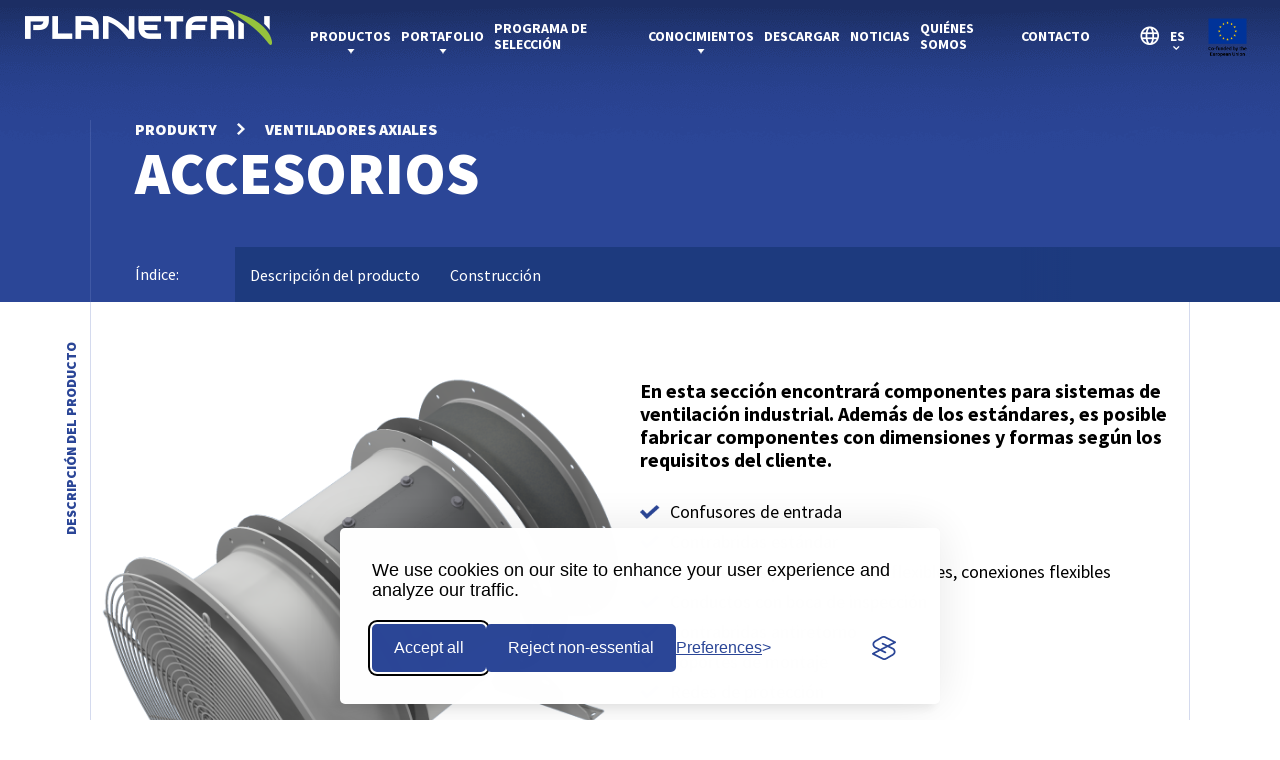

--- FILE ---
content_type: text/html; charset=UTF-8
request_url: https://planetfan.pl/es/produkty/akcesoria-es/
body_size: 15733
content:
<!DOCTYPE HTML><html lang="es-ES" prefix="og: https://ogp.me/ns#" class="no-js"><head><meta charset="UTF-8"><title>
Planetfan      -
Accesorios</title><meta name="keywords" content=""><meta name="viewport" content="width=device-width, initial-scale=1 "><meta name="format-detection" content="telephone=no"><link rel="shortcut icon" type="image/x-icon" href="https://planetfan.pl/wp-content/themes/Webgo/img/favicon/favicon.ico" /><link rel="apple-touch-icon" sizes="57x57" href="https://planetfan.pl/wp-content/themes/Webgo/img/favicon/apple-icon-57x57.png"><link rel="apple-touch-icon" sizes="60x60" href="https://planetfan.pl/wp-content/themes/Webgo/img/favicon/apple-icon-60x60.png"><link rel="apple-touch-icon" sizes="72x72" href="https://planetfan.pl/wp-content/themes/Webgo/img/favicon/apple-icon-72x72.png"><link rel="apple-touch-icon" sizes="76x76" href="https://planetfan.pl/wp-content/themes/Webgo/img/favicon/apple-icon-76x76.png"><link rel="apple-touch-icon" sizes="114x114" href="https://planetfan.pl/wp-content/themes/Webgo/img/favicon/apple-icon-114x114.png"><link rel="apple-touch-icon" sizes="120x120" href="https://planetfan.pl/wp-content/themes/Webgo/img/favicon/apple-icon-120x120.png"><link rel="apple-touch-icon" sizes="144x144" href="https://planetfan.pl/wp-content/themes/Webgo/img/favicon/apple-icon-144x144.png"><link rel="apple-touch-icon" sizes="152x152" href="https://planetfan.pl/wp-content/themes/Webgo/img/favicon/apple-icon-152x152.png"><link rel="apple-touch-icon" sizes="180x180" href="https://planetfan.pl/wp-content/themes/Webgo/img/favicon/apple-icon-180x180.png"><link rel="icon" type="image/png" sizes="192x192" href="https://planetfan.pl/wp-content/themes/Webgo/img/favicon/android-icon-192x192.png"><link rel="icon" type="image/png" sizes="32x32" href="https://planetfan.pl/wp-content/themes/Webgo/img/favicon/favicon-32x32.png"><link rel="icon" type="image/png" sizes="96x96" href="https://planetfan.pl/wp-content/themes/Webgo/img/favicon/favicon-96x96.png"><link rel="icon" type="image/png" sizes="16x16" href="https://planetfan.pl/wp-content/themes/Webgo/img/favicon/favicon-16x16.png"><meta name="msapplication-TileColor" content="#ffffff"><meta name="msapplication-TileImage" content="https://planetfan.pl/wp-content/themes/Webgo/img/favicon/ms-icon-144x144.png"><meta name="theme-color" content="#ffffff">
<!--[if lt IE 9]> <script src="http://html5shiv.googlecode.com/svn/trunk/html5.js"></script> <![endif]--><meta name="description" content="En esta sección encontrará componentes para sistemas de ventilación industrial. Además de los estándares, es posible fabricar componentes con dimensiones y formas según los requisitos del cliente."/><meta name="robots" content="follow, index, max-snippet:-1, max-video-preview:-1, max-image-preview:large"/><link rel="canonical" href="https://planetfan.pl/es/produkty/akcesoria-es/" /><meta property="og:locale" content="es_ES" /><meta property="og:type" content="article" /><meta property="og:title" content="Accesorios - Planetfan" /><meta property="og:description" content="En esta sección encontrará componentes para sistemas de ventilación industrial. Además de los estándares, es posible fabricar componentes con dimensiones y formas según los requisitos del cliente." /><meta property="og:url" content="https://planetfan.pl/es/produkty/akcesoria-es/" /><meta property="og:site_name" content="Planetfan wentylatory" /><meta property="og:updated_time" content="2023-11-14T21:31:28+01:00" /><meta property="og:image" content="https://planetfan.pl/wp-content/uploads/2022/09/Lej-siatka-konfuzor.png" /><meta property="og:image:secure_url" content="https://planetfan.pl/wp-content/uploads/2022/09/Lej-siatka-konfuzor.png" /><meta property="og:image:width" content="600" /><meta property="og:image:height" content="600" /><meta property="og:image:alt" content="accesorios" /><meta property="og:image:type" content="image/png" /><meta name="twitter:card" content="summary_large_image" /><meta name="twitter:title" content="Accesorios - Planetfan" /><meta name="twitter:description" content="En esta sección encontrará componentes para sistemas de ventilación industrial. Además de los estándares, es posible fabricar componentes con dimensiones y formas según los requisitos del cliente." /><meta name="twitter:image" content="https://planetfan.pl/wp-content/uploads/2022/09/Lej-siatka-konfuzor.png" /> <script type="application/ld+json" class="rank-math-schema-pro">{"@context":"https://schema.org","@graph":[{"@type":"BreadcrumbList","@id":"https://planetfan.pl/es/produkty/akcesoria-es/#breadcrumb","itemListElement":[{"@type":"ListItem","position":"1","item":{"@id":"https://planetfan.pl"}},{"@type":"ListItem","position":"2","item":{"@id":"https://planetfan.pl/es/produkty/akcesoria-es/","name":"Accesorios"}}]}]}</script> <link rel='dns-prefetch' href='//challenges.cloudflare.com' /><link rel='dns-prefetch' href='//cdn.jsdelivr.net' /><link rel="alternate" title="oEmbed (JSON)" type="application/json+oembed" href="https://planetfan.pl/wp-json/oembed/1.0/embed?url=https%3A%2F%2Fplanetfan.pl%2Fes%2Fprodukty%2Fakcesoria-es%2F&#038;lang=es" /><link rel="alternate" title="oEmbed (XML)" type="text/xml+oembed" href="https://planetfan.pl/wp-json/oembed/1.0/embed?url=https%3A%2F%2Fplanetfan.pl%2Fes%2Fprodukty%2Fakcesoria-es%2F&#038;format=xml&#038;lang=es" /><link data-optimized="2" rel="stylesheet" href="https://planetfan.pl/wp-content/litespeed/css/6b045807a532a42d89df4657af73002b.css?ver=cc301" /> <script type="text/javascript" src="https://cdn.jsdelivr.net/npm/bootstrap@5.0.2/dist/js/bootstrap.bundle.min.js?ver=1c141e7c8f2517d6688c3179fdc53b24" id="bootstrap-js-js"></script> <script type="text/javascript" id="script-js-extra">/*  */
var rest_url = {"root":"https://planetfan.pl/wp-json/","theme":"https://planetfan.pl/wp-content/themes/Webgo","ajax":"https://planetfan.pl/wp-admin/admin-ajax.php","homeurl":"https://planetfan.pl/es/start-es/"};
//# sourceURL=script-js-extra
/*  */</script> <link rel="https://api.w.org/" href="https://planetfan.pl/wp-json/" /><link rel="alternate" title="JSON" type="application/json" href="https://planetfan.pl/wp-json/wp/v2/produkt/4345" /><link rel="EditURI" type="application/rsd+xml" title="RSD" href="https://planetfan.pl/xmlrpc.php?rsd" /><link rel='shortlink' href='https://planetfan.pl/?p=4345' /><link rel="icon" href="https://planetfan.pl/wp-content/uploads/2023/05/cropped-logo_dark_N-32x32.jpg" sizes="32x32" /><link rel="icon" href="https://planetfan.pl/wp-content/uploads/2023/05/cropped-logo_dark_N-192x192.jpg" sizes="192x192" /><link rel="apple-touch-icon" href="https://planetfan.pl/wp-content/uploads/2023/05/cropped-logo_dark_N-180x180.jpg" /><meta name="msapplication-TileImage" content="https://planetfan.pl/wp-content/uploads/2023/05/cropped-logo_dark_N-270x270.jpg" />
 <script>window.silktideCookieTexts = {
      banner: {
        description: "We use cookies on our site to enhance your user experience and analyze our traffic.",
        acceptAllButtonText: "Accept all",
        acceptAllButtonAccessibleLabel: "Accept all cookies",
        rejectNonEssentialButtonText: "Reject non-essential",
        rejectNonEssentialButtonAccessibleLabel: "Reject non-essential",
        preferencesButtonText: "Preferences",
        preferencesButtonAccessibleLabel: "Toggle preferences"      },
      preferences: {
        title: "Customize your cookie preferences",
        description: "We respect your right to privacy. You can choose not to allow some types of cookies. Your cookie preferences will apply across our website.",
        creditLinkText: "Get this banner for free",
        creditLinkAccessibleLabel: "Get this banner for free"      },
      necessary: {
        name: "Necessary",
        description: "These cookies are necessary for the website to function properly and cannot be switched off. They help with things like logging in and setting your privacy preferences."      },
      analytics: {
        name: "Analytics",
        description: "These cookies help us improve the site by tracking which pages are most popular and how visitors move around the site."      }
    };

    document.addEventListener('DOMContentLoaded', function() {
      silktideCookieBannerManager.updateCookieBannerConfig({
        background: {
          showBackground: false
        },
        cookieIcon: {
          position: "bottomLeft"
        },
        cookieTypes: [{
            id: "necessary",
            name: window.silktideCookieTexts.necessary.name,
            description: window.silktideCookieTexts.necessary.description,
            required: true,
            onAccept: function() {

            }
          },
          {
            id: "analytics",
            name: window.silktideCookieTexts.analytics.name,
            description: window.silktideCookieTexts.analytics.description,
            required: false,
            onAccept: function() {
              // Dynamically inject GTM or other analytics scripts here if necessary
              (function(w, d, s, l, i) {
                w[l] = w[l] || [];
                w[l].push({
                  'gtm.start': new Date().getTime(),
                  event: 'gtm.js'
                });
                var f = d.getElementsByTagName(s)[0],
                  j = d.createElement(s),
                  dl = l != 'dataLayer' ? '&l=' + l : '';
                j.async = true;
                j.src =
                  'https://www.googletagmanager.com/gtm.js?id=' + i + dl;
                f.parentNode.insertBefore(j, f);
              })(window, document, 'script', 'dataLayer', 'GTM-KQLHS4KV');
              localStorage.setItem('cookie_consent_analytics', 'accepted');
            },
            onReject: function() {
              // Attempt to remove GTM script if present
              var scripts = document.querySelectorAll('script[src*="googletagmanager.com/gtm.js"]');
              scripts.forEach(function(script) {
                script.parentNode.removeChild(script);
              });
              window.dataLayer = [];
              localStorage.setItem('cookie_consent_analytics', 'denied');
            }
          }
        ],
        text: {
          banner: window.silktideCookieTexts.banner,
          preferences: window.silktideCookieTexts.preferences
        },
        position: {
          banner: "bottomCenter"
        }
      });
    });</script> </head><body class="wp-singular produkt-template-default single single-produkt postid-4345 wp-theme-Webgo">
<noscript><iframe src="https://www.googletagmanager.com/ns.html?id=GTM-KQLHS4KV"
height="0" width="0" style="display:none;visibility:hidden"></iframe></noscript><header class="header_styles"><div class="hamburger js-hamburger"><div class="hamburger__bar">
<span></span>
<span></span>
<span></span></div></div><div class="mobile__menu"><nav class="mobile__nav" aria-label="Mobile navigation"><ul class="nav-menu"><li id="menu-item-2735" class="menu-item menu-item-type-post_type menu-item-object-page menu-item-has-children menu-item-2735"><a href="https://planetfan.pl/es/productos/">Productos</a><ul class="sub-menu"><li id="menu-item-2736" class="menu-item menu-item-type-taxonomy menu-item-object-kategorie current-produkt-ancestor current-menu-parent current-produkt-parent menu-item-2736"><a href="https://planetfan.pl/es/kategorie/ventiladores-axiales/">Ventiladores axiales</a></li><li id="menu-item-2737" class="menu-item menu-item-type-taxonomy menu-item-object-kategorie menu-item-2737"><a href="https://planetfan.pl/es/kategorie/ventiladores-radiales/">Ventiladores radiales</a></li><li id="menu-item-2738" class="menu-item menu-item-type-taxonomy menu-item-object-kategorie menu-item-2738"><a href="https://planetfan.pl/es/kategorie/ventiladores-de-secado/">Ventiladores de secado</a></li><li id="menu-item-2739" class="menu-item menu-item-type-taxonomy menu-item-object-kategorie menu-item-2739"><a href="https://planetfan.pl/es/kategorie/ventiladores-de-enfriamiento/">Ventiladores de enfriamiento</a></li><li id="menu-item-2740" class="menu-item menu-item-type-taxonomy menu-item-object-kategorie menu-item-2740"><a href="https://planetfan.pl/es/kategorie/ventiladores-para-tuneles-y-minas/">Ventiladores para túneles y minas</a></li><li id="menu-item-2741" class="menu-item menu-item-type-taxonomy menu-item-object-kategorie menu-item-2741"><a href="https://planetfan.pl/es/kategorie/ventiladores-para-secadoras-de-grano/">Ventiladores para secadoras de grano</a></li><li id="menu-item-2742" class="menu-item menu-item-type-taxonomy menu-item-object-kategorie menu-item-2742"><a href="https://planetfan.pl/es/kategorie/ventiladores-marinos/">Ventiladores marinos</a></li></ul></li><li id="menu-item-575" class="menu-item menu-item-type-post_type menu-item-object-page menu-item-has-children menu-item-575"><a href="https://planetfan.pl/es/portafolio/">Portafolio</a><ul class="sub-menu"><li id="menu-item-2743" class="menu-item menu-item-type-post_type menu-item-object-page menu-item-2743"><a href="https://planetfan.pl/es/portafolio/galeria/">Galería</a></li></ul></li><li id="menu-item-2744" class="menu-item menu-item-type-post_type menu-item-object-page menu-item-2744"><a href="https://planetfan.pl/es/programa-de-seleccion/">Programa de selección</a></li><li id="menu-item-2745" class="menu-item menu-item-type-post_type menu-item-object-page menu-item-has-children menu-item-2745"><a href="https://planetfan.pl/es/conocimiento/">Conocimientos</a><ul class="sub-menu"><li id="menu-item-5363" class="menu-item menu-item-type-post_type menu-item-object-page menu-item-5363"><a href="https://planetfan.pl/es/conocimiento/que-son-los-ventiladores-radiales/">Qué son los ventiladores radiales</a></li><li id="menu-item-5364" class="menu-item menu-item-type-post_type menu-item-object-page menu-item-5364"><a href="https://planetfan.pl/es/conocimiento/principios-del-ventilador/">Principios del ventilador</a></li><li id="menu-item-5365" class="menu-item menu-item-type-post_type menu-item-object-page menu-item-5365"><a href="https://planetfan.pl/es/conocimiento/que-son-los-ventiladores-axiales/">Qué son los ventiladores axiales</a></li><li id="menu-item-5366" class="menu-item menu-item-type-post_type menu-item-object-page menu-item-5366"><a href="https://planetfan.pl/es/conocimiento/marcado-de-ventiladores-axiales/">Marcado de ventiladores axiales</a></li><li id="menu-item-5367" class="menu-item menu-item-type-post_type menu-item-object-page menu-item-5367"><a href="https://planetfan.pl/es/conocimiento/figuras-del-ventilador-centrifugo/">Figuras del ventilador centrífugo</a></li><li id="menu-item-5368" class="menu-item menu-item-type-post_type menu-item-object-page menu-item-5368"><a href="https://planetfan.pl/es/conocimiento/diagrama-de-flujo-direccion/">Diagrama de dirección del flujo</a></li><li id="menu-item-5369" class="menu-item menu-item-type-post_type menu-item-object-page menu-item-5369"><a href="https://planetfan.pl/es/conocimiento/construccion-eje-ventilador/">Construcción de ventiladores axiales</a></li></ul></li><li id="menu-item-2747" class="menu-item menu-item-type-post_type menu-item-object-page menu-item-2747"><a href="https://planetfan.pl/es/do-pobrania-es/">Descargar</a></li><li id="menu-item-2746" class="menu-item menu-item-type-post_type menu-item-object-page menu-item-2746"><a href="https://planetfan.pl/es/noticias/">Noticias</a></li><li id="menu-item-52382" class="menu-item menu-item-type-post_type menu-item-object-page menu-item-52382"><a href="https://planetfan.pl/es/quienes-somos/">Quiénes somos</a></li><li id="menu-item-2606" class="menu-item menu-item-type-custom menu-item-object-custom menu-item-2606"><a href="https://planetfan.pl/es/contacto/">Contacto</a></li></ul></nav></div><div class="container-fluid"><div class="header__logo">
<a href="https://planetfan.pl/es/start-es/" aria-label="Go to homepage">
<img src="https://planetfan.pl/wp-content/uploads/2021/12/logo-ciemne-tlo@2.png" alt="Logo">
</a></div><div class="header__navigation"><nav class="navigation"><div class="navigation"><ul class="main-nav"><li class="  haveChildren megaMenuParent">
<a href="https://planetfan.pl/es/productos/" aria-label="Go to Productos">Productos</a><ul class="megaMenu_container sub-menu page_2735"><li><div class="product_container "><div class="megaMenu"><div class="close">
<img src="https://planetfan.pl/wp-content/themes/Webgo/img/zamknij@2.png" alt="Close icon"/></div><div class="singel_col">
<a href="https://planetfan.pl/es/kategorie/ventiladores-axiales/"
catID="263"
class="title_cat hoverStyle"
aria-label="Go to products category named Ventiladores axiales">
Ventiladores axiales                        </a>
<a href="https://planetfan.pl/es/kategorie/ventiladores-radiales/"
catID="265"
class="title_cat "
aria-label="Go to products category named Ventiladores radiales">
Ventiladores radiales                        </a>
<a href="https://planetfan.pl/es/kategorie/ventiladores-de-secado/"
catID="267"
class="title_cat "
aria-label="Go to products category named Ventiladores de secado">
Ventiladores de secado                        </a>
<a href="https://planetfan.pl/es/kategorie/ventiladores-de-enfriamiento/"
catID="269"
class="title_cat "
aria-label="Go to products category named Ventiladores de enfriamiento">
Ventiladores de enfriamiento                        </a>
<a href="https://planetfan.pl/es/kategorie/ventiladores-para-tuneles-y-minas/"
catID="271"
class="title_cat "
aria-label="Go to products category named Ventiladores para túneles y minas">
Ventiladores para túneles y minas                        </a>
<a href="https://planetfan.pl/es/kategorie/ventiladores-para-secadoras-de-grano/"
catID="273"
class="title_cat "
aria-label="Go to products category named Ventiladores para secadoras de grano">
Ventiladores para secadoras de grano                        </a>
<a href="https://planetfan.pl/es/kategorie/ventiladores-marinos/"
catID="275"
class="title_cat "
aria-label="Go to products category named Ventiladores marinos">
Ventiladores marinos                        </a></div><div class="singel_col_cat">
<a
class="263 show"
href="https://planetfan.pl/es/produkty/km-es/"
productID="product_4317"
aria-label="Go to product named KM">
KM                            </a>
<a
class="263 show"
href="https://planetfan.pl/es/produkty/kml-es/"
productID="product_4320"
aria-label="Go to product named KML">
KML                            </a>
<a
class="263 show"
href="https://planetfan.pl/es/produkty/k-es/"
productID="product_4333"
aria-label="Go to product named K">
K                            </a>
<a
class="263 show"
href="https://planetfan.pl/es/produkty/s-es/"
productID="product_4334"
aria-label="Go to product named S">
S                            </a>
<a
class="263 show"
href="https://planetfan.pl/es/produkty/klr-es/"
productID="product_4336"
aria-label="Go to product named KLR">
KLR                            </a>
<a
class="263 show"
href="https://planetfan.pl/es/produkty/klrf-es/"
productID="product_4337"
aria-label="Go to product named KLRF">
KLRF                            </a>
<a
class="263 show"
href="https://planetfan.pl/es/produkty/kex-es/"
productID="product_4338"
aria-label="Go to product named KEX">
KEX                            </a>
<a
class="263 show"
href="https://planetfan.pl/es/produkty/ht-es/"
productID="product_4319"
aria-label="Go to product named HT">
HT                            </a>
<a
class="263 show"
href="https://planetfan.pl/es/produkty/135ht-es/"
productID="product_4339"
aria-label="Go to product named 135HT">
135HT                            </a>
<a
class="263 show"
href="https://planetfan.pl/es/produkty/mp-es/"
productID="product_4340"
aria-label="Go to product named MP">
MP                            </a>
<a
class="263 show"
href="https://planetfan.pl/es/produkty/dos-es/"
productID="product_4343"
aria-label="Go to product named DOS">
DOS                            </a>
<a
class="263 show"
href="https://planetfan.pl/es/produkty/akcesoria-es/"
productID="product_4345"
aria-label="Go to product named Accesorios">
Accesorios                            </a>
<a
class="263 show"
href="https://planetfan.pl/es/produkty/wirniki-es/"
productID="product_4346"
aria-label="Go to product named Impulsores">
Impulsores                            </a>
<a
class="265 "
href="https://planetfan.pl/es/produkty/wpl-es/"
productID="product_4318"
aria-label="Go to product named WPL">
WPL                            </a>
<a
class="265 "
href="https://planetfan.pl/es/produkty/wph-2-es/"
productID="product_4332"
aria-label="Go to product named WPM">
WPM                            </a>
<a
class="265 "
href="https://planetfan.pl/es/produkty/wph-es/"
productID="product_4331"
aria-label="Go to product named WPH">
WPH                            </a>
<a
class="265 "
href="https://planetfan.pl/es/produkty/wtr-es/"
productID="product_4330"
aria-label="Go to product named WTR">
WTR                            </a>
<a
class="265 "
href="https://planetfan.pl/es/produkty/fb-es/"
productID="product_4341"
aria-label="Go to product named FB">
FB                            </a>
<a
class="265 "
href="https://planetfan.pl/es/produkty/prm-es/"
productID="product_4344"
aria-label="Go to product named PRM">
PRM                            </a>
<a
class="267 "
href="https://planetfan.pl/es/produkty/ksn-es/"
productID="product_4342"
aria-label="Go to product named KSN">
KSN                            </a>
<a
class="267 "
href="https://planetfan.pl/es/produkty/kbfn-es/"
productID="product_4328"
aria-label="Go to product named KBFN">
KBFN                            </a>
<a
class="267 "
href="https://planetfan.pl/es/produkty/ksa-es/"
productID="product_4329"
aria-label="Go to product named KSA">
KSA                            </a>
<a
class="269 "
href="https://planetfan.pl/es/produkty/clk-es/"
productID="product_4325"
aria-label="Go to product named CLK">
CLK                            </a>
<a
class="269 "
href="https://planetfan.pl/es/produkty/vlb-es/"
productID="product_4326"
aria-label="Go to product named VLB">
VLB                            </a>
<a
class="269 "
href="https://planetfan.pl/es/produkty/stvb-es/"
productID="product_4327"
aria-label="Go to product named STVB">
STVB                            </a>
<a
class="271 "
href="https://planetfan.pl/es/produkty/wolf-es/"
productID="product_4324"
aria-label="Go to product named WOLF">
WOLF                            </a>
<a
class="273 "
href="https://planetfan.pl/es/produkty/woag-es/"
productID="product_4322"
aria-label="Go to product named WOAG">
WOAG                            </a>
<a
class="273 "
href="https://planetfan.pl/es/produkty/woht-es/"
productID="product_4323"
aria-label="Go to product named WOHT">
WOHT                            </a>
<a
class="275 "
href="https://planetfan.pl/es/produkty/womp-es/"
productID="product_4321"
aria-label="Go to product named WOMP">
WOMP                            </a></div><div class="single_col_product"><div class="single_product_menu product_4317">
<a class="link" href="https://planetfan.pl/es/produkty/km-es/" aria-label="Go to product named KM">
<img src="https://planetfan.pl/wp-content/themes/Webgo/img/strzalka13@2.png" alt="Arrow icon" />
</a><div class="thumb">
<img src="https://planetfan.pl/wp-content/uploads/2022/01/Wentylator-osiowy-kanalowy-KM-1.png" alt="Image of product named KM ES" /></div><div class="content"><div class="title"><p>
<a href="https://planetfan.pl/es/produkty/km-es/">
Ventilador axial<br />
KM                                  </a></p></div><div class="excerpt"><p>Ventiladores axiales de conducto, presión media. Equipados a ambos lados con bridas para montarlos en sistemas generales de ventilación &#8211; conductos.<br />
Proporcionan altos rendimientos a presiones más elevadas que la serie «K» estándar. Adecuados para la ventilación de locales industriales, comerciales y de grandes dimensiones.</p></div><div class="detail"><div class="single_detail"><p class="detail_title">Średnica [mm]:</p><div class="chart"><p class="title_left" counteranim="400">400</p><div class="line"
from="0"
to="2000"
fromCurrent="400"
toCurrent="1000"><div class="overflow"><div class="current"></div></div><div class="line_box"><div class="single_line"><p>0</p></div><div class="single_line"><p>500</p></div><div class="single_line"><p>1000</p></div><div class="single_line"><p>1500</p></div><div class="single_line"><p>2000</p></div></div></div><p class="title_right" counteranim="1000">1000</p></div></div><div class="single_detail"><p class="detail_title">Wydajność [m<sup>3</sup>/h]:</p><div class="chart"><p class="title_left" counteranim="3000"> 3000</p><div class="line"
from="0"
to="120000"
fromCurrent="3000"
toCurrent="100000"><div class="overflow"><div class="current"></div></div><div class="line_box"><div class="single_line"><p>0</p></div><div class="single_line"><p>30000</p></div><div class="single_line"><p>60000</p></div><div class="single_line"><p>90000</p></div><div class="single_line"><p>120000</p></div></div></div><p class="title_right" counteranim="100000">100000</p></div></div><div class="single_detail"><p class="detail_title">Ciśnienie [Pa]:</p><div class="chart"><p class="title_left" counteranim="0">0</p><div class="line"
from="0"
to="2000"
fromCurrent="0"
toCurrent="1990"><div class="overflow"><div class="current"></div></div><div class="line_box"><div class="single_line"><p>0</p></div><div class="single_line"><p>500</p></div><div class="single_line"><p>1000</p></div><div class="single_line"><p>1500</p></div><div class="single_line"><p>2000</p></div></div></div><p class="title_right" counteranim="1990">1990</p></div></div></div></div></div><div class="single_product_menu product_4320">
<a class="link" href="https://planetfan.pl/es/produkty/kml-es/" aria-label="Go to product named KML">
<img src="https://planetfan.pl/wp-content/themes/Webgo/img/strzalka13@2.png" alt="Arrow icon" />
</a><div class="thumb">
<img src="https://planetfan.pl/wp-content/uploads/2022/02/Wentylator-osiowy-kanalowy-KML.png" alt="Image of product named KML ES" /></div><div class="content"><div class="title"><p>
<a href="https://planetfan.pl/es/produkty/kml-es/">
Ventilador axial<br />
KML                                  </a></p></div><div class="excerpt"><p>Ventiladores axiales diseñados para la descarga libre de aire a grandes distancias. Equipados con cono de entrada y red de seguridad en la entrada, cono de salida, pies fijados al cuerpo. Aptos para uso exterior. Resistente a la intemperie.</p></div><div class="detail"><div class="single_detail"><p class="detail_title">Średnica [mm]:</p><div class="chart"><p class="title_left" counteranim="630">630</p><div class="line"
from="0"
to="2000"
fromCurrent="630"
toCurrent="800"><div class="overflow"><div class="current"></div></div><div class="line_box"><div class="single_line"><p>0</p></div><div class="single_line"><p>500</p></div><div class="single_line"><p>1000</p></div><div class="single_line"><p>1500</p></div><div class="single_line"><p>2000</p></div></div></div><p class="title_right" counteranim="800">800</p></div></div><div class="single_detail"><p class="detail_title">Wydajność [m<sup>3</sup>/h]:</p><div class="chart"><p class="title_left" counteranim="15000"> 15000</p><div class="line"
from="0"
to="120000"
fromCurrent="15000"
toCurrent="40000"><div class="overflow"><div class="current"></div></div><div class="line_box"><div class="single_line"><p>0</p></div><div class="single_line"><p>30000</p></div><div class="single_line"><p>60000</p></div><div class="single_line"><p>90000</p></div><div class="single_line"><p>120000</p></div></div></div><p class="title_right" counteranim="40000">40000</p></div></div><div class="single_detail"><p class="detail_title">Ciśnienie [Pa]:</p><div class="chart"><p class="title_left" counteranim="0">0</p><div class="line"
from="0"
to="2000"
fromCurrent="0"
toCurrent="600"><div class="overflow"><div class="current"></div></div><div class="line_box"><div class="single_line"><p>0</p></div><div class="single_line"><p>500</p></div><div class="single_line"><p>1000</p></div><div class="single_line"><p>1500</p></div><div class="single_line"><p>2000</p></div></div></div><p class="title_right" counteranim="600">600</p></div></div></div></div></div><div class="single_product_menu product_4333">
<a class="link" href="https://planetfan.pl/es/produkty/k-es/" aria-label="Go to product named K">
<img src="https://planetfan.pl/wp-content/themes/Webgo/img/strzalka13@2.png" alt="Arrow icon" />
</a><div class="thumb">
<img src="https://planetfan.pl/wp-content/uploads/2022/02/Wentylator-kanalowy-K.png" alt="Image of product named K ES" /></div><div class="content"><div class="title"><p>
<a href="https://planetfan.pl/es/produkty/k-es/">
Ventilador axial<br />
K                                  </a></p></div><div class="excerpt"><p>Ventiladores axiales de conducto. Ventiladores estándar de baja presión populares en la mayoría de los sistemas de ventilación por conductos. Planetfan produce la mayor gama de ventiladores de conducto fabricados en Polonia en cuanto a diámetros disponibles.</p></div><div class="detail"><div class="single_detail"><p class="detail_title">Średnica [mm]:</p><div class="chart"><p class="title_left" counteranim="315">315</p><div class="line"
from="0"
to="2000"
fromCurrent="315"
toCurrent="2000"><div class="overflow"><div class="current"></div></div><div class="line_box"><div class="single_line"><p>0</p></div><div class="single_line"><p>500</p></div><div class="single_line"><p>1000</p></div><div class="single_line"><p>1500</p></div><div class="single_line"><p>2000</p></div></div></div><p class="title_right" counteranim="2000">2000</p></div></div><div class="single_detail"><p class="detail_title">Wydajność [m<sup>3</sup>/h]:</p><div class="chart"><p class="title_left" counteranim="3000"> 3000</p><div class="line"
from="0"
to="120000"
fromCurrent="3000"
toCurrent="237000"><div class="overflow"><div class="current"></div></div><div class="line_box"><div class="single_line"><p>0</p></div><div class="single_line"><p>30000</p></div><div class="single_line"><p>60000</p></div><div class="single_line"><p>90000</p></div><div class="single_line"><p>120000</p></div></div></div><p class="title_right" counteranim="237000">237000</p></div></div><div class="single_detail"><p class="detail_title">Ciśnienie [Pa]:</p><div class="chart"><p class="title_left" counteranim="0">0</p><div class="line"
from="0"
to="2000"
fromCurrent="0"
toCurrent="900"><div class="overflow"><div class="current"></div></div><div class="line_box"><div class="single_line"><p>0</p></div><div class="single_line"><p>500</p></div><div class="single_line"><p>1000</p></div><div class="single_line"><p>1500</p></div><div class="single_line"><p>2000</p></div></div></div><p class="title_right" counteranim="900">900</p></div></div></div></div></div><div class="single_product_menu product_4334">
<a class="link" href="https://planetfan.pl/es/produkty/s-es/" aria-label="Go to product named S">
<img src="https://planetfan.pl/wp-content/themes/Webgo/img/strzalka13@2.png" alt="Arrow icon" />
</a><div class="thumb">
<img src="https://planetfan.pl/wp-content/uploads/2022/02/Wentylator-scienny-S.png" alt="Image of product named S ES" /></div><div class="content"><div class="title"><p>
<a href="https://planetfan.pl/es/produkty/s-es/">
Ventilador axial<br />
S                                  </a></p></div><div class="excerpt"><p>Ventiladores murales para montar en las paredes de salas industriales y de gran volumen. Transportan aire en instalaciones de baja resistencia. A menudo se utilizan para evacuar grandes cantidades de aire caliente acumulado en verano bajo los techos de edificios y salas. Normalmente se fabrican para su instalación en interiores como extractores.</p></div><div class="detail"><div class="single_detail"><p class="detail_title">Średnica [mm]:</p><div class="chart"><p class="title_left" counteranim="400">400</p><div class="line"
from="0"
to="2000"
fromCurrent="400"
toCurrent="710"><div class="overflow"><div class="current"></div></div><div class="line_box"><div class="single_line"><p>0</p></div><div class="single_line"><p>500</p></div><div class="single_line"><p>1000</p></div><div class="single_line"><p>1500</p></div><div class="single_line"><p>2000</p></div></div></div><p class="title_right" counteranim="710">710</p></div></div><div class="single_detail"><p class="detail_title">Wydajność [m<sup>3</sup>/h]:</p><div class="chart"><p class="title_left" counteranim="3900"> 3900</p><div class="line"
from="0"
to="120000"
fromCurrent="3900"
toCurrent="24400"><div class="overflow"><div class="current"></div></div><div class="line_box"><div class="single_line"><p>0</p></div><div class="single_line"><p>30000</p></div><div class="single_line"><p>60000</p></div><div class="single_line"><p>90000</p></div><div class="single_line"><p>120000</p></div></div></div><p class="title_right" counteranim="24400">24400</p></div></div><div class="single_detail"><p class="detail_title">Ciśnienie [Pa]:</p><div class="chart"><p class="title_left" counteranim="0">0</p><div class="line"
from="0"
to="2000"
fromCurrent="0"
toCurrent="550"><div class="overflow"><div class="current"></div></div><div class="line_box"><div class="single_line"><p>0</p></div><div class="single_line"><p>500</p></div><div class="single_line"><p>1000</p></div><div class="single_line"><p>1500</p></div><div class="single_line"><p>2000</p></div></div></div><p class="title_right" counteranim="550">550</p></div></div></div></div></div><div class="single_product_menu product_4336">
<a class="link" href="https://planetfan.pl/es/produkty/klr-es/" aria-label="Go to product named KLR">
<img src="https://planetfan.pl/wp-content/themes/Webgo/img/strzalka13@2.png" alt="Arrow icon" />
</a><div class="thumb">
<img src="https://planetfan.pl/wp-content/uploads/2022/02/Wentylator-mobilny-na-ramie-KLR.png" alt="Image of product named KLR ES" /></div><div class="content"><div class="title"><p>
<a href="https://planetfan.pl/es/produkty/klr-es/">
Ventilador axial<br />
KLR                                  </a></p></div><div class="excerpt"><p>Ventiladores axiales para ventilación localizada o refrigeración estacionaria. Construidos sobre un bastidor móvil con ángulo de descarga de aire ajustable. Diseño industrial, para funcionamiento en plantas de producción donde los puestos de trabajo requieren un suministro continuo o periódico de aire fresco.</p></div><div class="detail"><div class="single_detail"><p class="detail_title">Średnica [mm]:</p><div class="chart"><p class="title_left" counteranim="400">400</p><div class="line"
from="0"
to="2000"
fromCurrent="400"
toCurrent="1000"><div class="overflow"><div class="current"></div></div><div class="line_box"><div class="single_line"><p>0</p></div><div class="single_line"><p>500</p></div><div class="single_line"><p>1000</p></div><div class="single_line"><p>1500</p></div><div class="single_line"><p>2000</p></div></div></div><p class="title_right" counteranim="1000">1000</p></div></div><div class="single_detail"><p class="detail_title">Wydajność [m<sup>3</sup>/h]:</p><div class="chart"><p class="title_left" counteranim="3900"> 3900</p><div class="line"
from="0"
to="120000"
fromCurrent="3900"
toCurrent="33350"><div class="overflow"><div class="current"></div></div><div class="line_box"><div class="single_line"><p>0</p></div><div class="single_line"><p>30000</p></div><div class="single_line"><p>60000</p></div><div class="single_line"><p>90000</p></div><div class="single_line"><p>120000</p></div></div></div><p class="title_right" counteranim="33350">33350</p></div></div><div class="single_detail"><p class="detail_title">Ciśnienie [Pa]:</p><div class="chart"><p class="title_left" counteranim="0">0</p><div class="line"
from="0"
to="2000"
fromCurrent="0"
toCurrent="320"><div class="overflow"><div class="current"></div></div><div class="line_box"><div class="single_line"><p>0</p></div><div class="single_line"><p>500</p></div><div class="single_line"><p>1000</p></div><div class="single_line"><p>1500</p></div><div class="single_line"><p>2000</p></div></div></div><p class="title_right" counteranim="320">320</p></div></div></div></div></div><div class="single_product_menu product_4337">
<a class="link" href="https://planetfan.pl/es/produkty/klrf-es/" aria-label="Go to product named KLRF">
<img src="https://planetfan.pl/wp-content/themes/Webgo/img/strzalka13@2.png" alt="Arrow icon" />
</a><div class="thumb">
<img src="https://planetfan.pl/wp-content/uploads/2022/02/Wentylator-mobilny-na-ramie-z-falownikiem-KLRF.png" alt="Image of product named KLRF ES" /></div><div class="content"><div class="title"><p>
<a href="https://planetfan.pl/es/produkty/klrf-es/">
Ventilador axial<br />
KLRF                                  </a></p></div><div class="excerpt"><p>Ventiladores axiales para ventilación localizada o refrigeración estacionaria. Equipados de serie con un convertidor de frecuencia para el ajuste continuo de la velocidad del ventilador y, por tanto, de su capacidad.<br />
Construidos sobre un bastidor móvil con ángulo de descarga de aire ajustable.</p></div><div class="detail"><div class="single_detail"><p class="detail_title">Średnica [mm]:</p><div class="chart"><p class="title_left" counteranim="400">400</p><div class="line"
from="0"
to="2000"
fromCurrent="400"
toCurrent="1000"><div class="overflow"><div class="current"></div></div><div class="line_box"><div class="single_line"><p>0</p></div><div class="single_line"><p>500</p></div><div class="single_line"><p>1000</p></div><div class="single_line"><p>1500</p></div><div class="single_line"><p>2000</p></div></div></div><p class="title_right" counteranim="1000">1000</p></div></div><div class="single_detail"><p class="detail_title">Wydajność [m<sup>3</sup>/h]:</p><div class="chart"><p class="title_left" counteranim="3900"> 3900</p><div class="line"
from="0"
to="120000"
fromCurrent="3900"
toCurrent="33350"><div class="overflow"><div class="current"></div></div><div class="line_box"><div class="single_line"><p>0</p></div><div class="single_line"><p>30000</p></div><div class="single_line"><p>60000</p></div><div class="single_line"><p>90000</p></div><div class="single_line"><p>120000</p></div></div></div><p class="title_right" counteranim="33350">33350</p></div></div><div class="single_detail"><p class="detail_title">Ciśnienie [Pa]:</p><div class="chart"><p class="title_left" counteranim="0">0</p><div class="line"
from="0"
to="2000"
fromCurrent="0"
toCurrent="320"><div class="overflow"><div class="current"></div></div><div class="line_box"><div class="single_line"><p>0</p></div><div class="single_line"><p>500</p></div><div class="single_line"><p>1000</p></div><div class="single_line"><p>1500</p></div><div class="single_line"><p>2000</p></div></div></div><p class="title_right" counteranim="320">320</p></div></div></div></div></div><div class="single_product_menu product_4338">
<a class="link" href="https://planetfan.pl/es/produkty/kex-es/" aria-label="Go to product named KEX">
<img src="https://planetfan.pl/wp-content/themes/Webgo/img/strzalka13@2.png" alt="Arrow icon" />
</a><div class="thumb">
<img src="https://planetfan.pl/wp-content/uploads/2022/02/Wentylator-przeciwwybuchowy-KEX.png" alt="Image of product named KEX ES" /></div><div class="content"><div class="title"><p>
<a href="https://planetfan.pl/es/produkty/kex-es/">
Ventilador axial<br />
KEX                                  </a></p></div><div class="excerpt"><p>Ventiladores axiales a prueba de explosiones. Diseñados para funcionar en instalaciones donde exista una atmósfera potencialmente explosiva (riesgo de gas), según la norma PN-EN 13463-1:2003 y la directiva 94/9/CE (ATEX).</p></div><div class="detail"><div class="single_detail"><p class="detail_title">Średnica [mm]:</p><div class="chart"><p class="title_left" counteranim="315">315</p><div class="line"
from="0"
to="2000"
fromCurrent="315"
toCurrent="1250"><div class="overflow"><div class="current"></div></div><div class="line_box"><div class="single_line"><p>0</p></div><div class="single_line"><p>500</p></div><div class="single_line"><p>1000</p></div><div class="single_line"><p>1500</p></div><div class="single_line"><p>2000</p></div></div></div><p class="title_right" counteranim="1250">1250</p></div></div><div class="single_detail"><p class="detail_title">Wydajność [m<sup>3</sup>/h]:</p><div class="chart"><p class="title_left" counteranim="1000"> 1000</p><div class="line"
from="0"
to="120000"
fromCurrent="1000"
toCurrent="53600"><div class="overflow"><div class="current"></div></div><div class="line_box"><div class="single_line"><p>0</p></div><div class="single_line"><p>30000</p></div><div class="single_line"><p>60000</p></div><div class="single_line"><p>90000</p></div><div class="single_line"><p>120000</p></div></div></div><p class="title_right" counteranim="53600">53600</p></div></div><div class="single_detail"><p class="detail_title">Ciśnienie [Pa]:</p><div class="chart"><p class="title_left" counteranim="0">0</p><div class="line"
from="0"
to="2000"
fromCurrent="0"
toCurrent="670"><div class="overflow"><div class="current"></div></div><div class="line_box"><div class="single_line"><p>0</p></div><div class="single_line"><p>500</p></div><div class="single_line"><p>1000</p></div><div class="single_line"><p>1500</p></div><div class="single_line"><p>2000</p></div></div></div><p class="title_right" counteranim="670">670</p></div></div></div></div></div><div class="single_product_menu product_4319">
<a class="link" href="https://planetfan.pl/es/produkty/ht-es/" aria-label="Go to product named HT">
<img src="https://planetfan.pl/wp-content/themes/Webgo/img/strzalka13@2.png" alt="Arrow icon" />
</a><div class="thumb">
<img src="https://planetfan.pl/wp-content/uploads/2022/02/Wentylator-wysokotemperaturowy-HT.png" alt="Image of product named HT ES" /></div><div class="content"><div class="title"><p>
<a href="https://planetfan.pl/es/produkty/ht-es/">
Ventilador axial<br />
HT                                  </a></p></div><div class="excerpt"><p>Ventiladores axiales de alta temperatura. Utilizados en instalaciones donde la temperatura del aire que fluye puede alcanzar hasta +105°C. Equipados con un motor y un impulsor especiales. Diseñados para un funcionamiento continuo a altas temperaturas.</p></div><div class="detail"><div class="single_detail"><p class="detail_title">Średnica [mm]:</p><div class="chart"><p class="title_left" counteranim="315">315</p><div class="line"
from="0"
to="2000"
fromCurrent="315"
toCurrent="1000"><div class="overflow"><div class="current"></div></div><div class="line_box"><div class="single_line"><p>0</p></div><div class="single_line"><p>500</p></div><div class="single_line"><p>1000</p></div><div class="single_line"><p>1500</p></div><div class="single_line"><p>2000</p></div></div></div><p class="title_right" counteranim="1000">1000</p></div></div><div class="single_detail"><p class="detail_title">Wydajność [m<sup>3</sup>/h]:</p><div class="chart"><p class="title_left" counteranim="1200"> 1200</p><div class="line"
from="0"
to="120000"
fromCurrent="1200"
toCurrent="43900"><div class="overflow"><div class="current"></div></div><div class="line_box"><div class="single_line"><p>0</p></div><div class="single_line"><p>30000</p></div><div class="single_line"><p>60000</p></div><div class="single_line"><p>90000</p></div><div class="single_line"><p>120000</p></div></div></div><p class="title_right" counteranim="43900">43900</p></div></div><div class="single_detail"><p class="detail_title">Ciśnienie [Pa]:</p><div class="chart"><p class="title_left" counteranim="0">0</p><div class="line"
from="0"
to="2000"
fromCurrent="0"
toCurrent="510"><div class="overflow"><div class="current"></div></div><div class="line_box"><div class="single_line"><p>0</p></div><div class="single_line"><p>500</p></div><div class="single_line"><p>1000</p></div><div class="single_line"><p>1500</p></div><div class="single_line"><p>2000</p></div></div></div><p class="title_right" counteranim="510">510</p></div></div></div></div></div><div class="single_product_menu product_4339">
<a class="link" href="https://planetfan.pl/es/produkty/135ht-es/" aria-label="Go to product named 135HT">
<img src="https://planetfan.pl/wp-content/themes/Webgo/img/strzalka13@2.png" alt="Arrow icon" />
</a><div class="thumb">
<img src="https://planetfan.pl/wp-content/uploads/2022/02/Wentylator-wysokotemperaturowy-HT135.png" alt="Image of product named 135HT ES" /></div><div class="content"><div class="title"><p>
<a href="https://planetfan.pl/es/produkty/135ht-es/">
Ventilador axial<br />
135HT                                  </a></p></div><div class="excerpt"><p>Ventiladores axiales diseñados para un funcionamiento continuo a una temperatura máxima de +135°C. Un diseño seguro, probado y fiable para sistemas de alta temperatura. Cada elemento de diseño del ventilador tipo 135HT difiere del estándar.</p></div><div class="detail"><div class="single_detail"><p class="detail_title">Średnica [mm]:</p><div class="chart"><p class="title_left" counteranim="500">500</p><div class="line"
from="0"
to="2000"
fromCurrent="500"
toCurrent="1250"><div class="overflow"><div class="current"></div></div><div class="line_box"><div class="single_line"><p>0</p></div><div class="single_line"><p>500</p></div><div class="single_line"><p>1000</p></div><div class="single_line"><p>1500</p></div><div class="single_line"><p>2000</p></div></div></div><p class="title_right" counteranim="1250">1250</p></div></div><div class="single_detail"><p class="detail_title">Wydajność [m<sup>3</sup>/h]:</p><div class="chart"><p class="title_left" counteranim="6500"> 6500</p><div class="line"
from="0"
to="120000"
fromCurrent="6500"
toCurrent="33770"><div class="overflow"><div class="current"></div></div><div class="line_box"><div class="single_line"><p>0</p></div><div class="single_line"><p>30000</p></div><div class="single_line"><p>60000</p></div><div class="single_line"><p>90000</p></div><div class="single_line"><p>120000</p></div></div></div><p class="title_right" counteranim="33770">33770</p></div></div><div class="single_detail"><p class="detail_title">Ciśnienie [Pa]:</p><div class="chart"><p class="title_left" counteranim="0">0</p><div class="line"
from="0"
to="2000"
fromCurrent="0"
toCurrent="575"><div class="overflow"><div class="current"></div></div><div class="line_box"><div class="single_line"><p>0</p></div><div class="single_line"><p>500</p></div><div class="single_line"><p>1000</p></div><div class="single_line"><p>1500</p></div><div class="single_line"><p>2000</p></div></div></div><p class="title_right" counteranim="575">575</p></div></div></div></div></div><div class="single_product_menu product_4340">
<a class="link" href="https://planetfan.pl/es/produkty/mp-es/" aria-label="Go to product named MP">
<img src="https://planetfan.pl/wp-content/themes/Webgo/img/strzalka13@2.png" alt="Arrow icon" />
</a><div class="thumb">
<img src="https://planetfan.pl/wp-content/uploads/2022/02/Wentylator-mieszacz-powietrza-MP.png" alt="Image of product named MP ES" /></div><div class="content"><div class="title"><p>
<a href="https://planetfan.pl/es/produkty/mp-es/">
Ventilador axial<br />
MP                                  </a></p></div><div class="excerpt"><p>Ventilador axial, mezclador de aire. Montado horizontalmente, bajo el techo, soporta ventiladores tipo &#8216;S&#8217; en proyectos de ventilación sin conductos. También se utiliza para inducir el movimiento en zonas de aire &#8216;estancado&#8217;. Ayuda a eliminar el exceso de humedad o calor localizado. En posición vertical, resulta útil en invierno para compensar la temperatura en naves altas, forzando el aire caliente de debajo del techo hacia las partes bajas de la nave.</p></div><div class="detail"><div class="single_detail"><p class="detail_title">Średnica [mm]:</p><div class="chart"><p class="title_left" counteranim="400">400</p><div class="line"
from="0"
to="2000"
fromCurrent="400"
toCurrent="500"><div class="overflow"><div class="current"></div></div><div class="line_box"><div class="single_line"><p>0</p></div><div class="single_line"><p>500</p></div><div class="single_line"><p>1000</p></div><div class="single_line"><p>1500</p></div><div class="single_line"><p>2000</p></div></div></div><p class="title_right" counteranim="500">500</p></div></div><div class="single_detail"><p class="detail_title">Wydajność [m<sup>3</sup>/h]:</p><div class="chart"><p class="title_left" counteranim="4000"> 4000</p><div class="line"
from="0"
to="120000"
fromCurrent="4000"
toCurrent="14430"><div class="overflow"><div class="current"></div></div><div class="line_box"><div class="single_line"><p>0</p></div><div class="single_line"><p>30000</p></div><div class="single_line"><p>60000</p></div><div class="single_line"><p>90000</p></div><div class="single_line"><p>120000</p></div></div></div><p class="title_right" counteranim="14430">14430</p></div></div><div class="single_detail"><p class="detail_title">Ciśnienie [Pa]:</p><div class="chart"><p class="title_left" counteranim="0">0</p><div class="line"
from="0"
to="2000"
fromCurrent="0"
toCurrent="550"><div class="overflow"><div class="current"></div></div><div class="line_box"><div class="single_line"><p>0</p></div><div class="single_line"><p>500</p></div><div class="single_line"><p>1000</p></div><div class="single_line"><p>1500</p></div><div class="single_line"><p>2000</p></div></div></div><p class="title_right" counteranim="550">550</p></div></div></div></div></div><div class="single_product_menu product_4343">
<a class="link" href="https://planetfan.pl/es/produkty/dos-es/" aria-label="Go to product named DOS">
<img src="https://planetfan.pl/wp-content/themes/Webgo/img/strzalka13@2.png" alt="Arrow icon" />
</a><div class="thumb">
<img src="https://planetfan.pl/wp-content/uploads/2022/09/Wentylator-dachowy-osiowy-DOS.png" alt="Image of product named DOS ES" /></div><div class="content"><div class="title"><p>
<a href="https://planetfan.pl/es/produkty/dos-es/">
Ventiladores de techo - axiales.<br />
DOS                                  </a></p></div><div class="excerpt"><p>Ventiladores de techo &#8211; axiales. Caracterizados por rendimientos muy elevados en el rango de baja presión. Diseñados para uso industrial. Resistentes a las condiciones atmosféricas. Opcionalmente, se pueden fabricar en versión de suministro.</p></div><div class="detail"><div class="single_detail"><p class="detail_title">Średnica [mm]:</p><div class="chart"><p class="title_left" counteranim="280">280</p><div class="line"
from="0"
to="2000"
fromCurrent="280"
toCurrent="1250"><div class="overflow"><div class="current"></div></div><div class="line_box"><div class="single_line"><p>0</p></div><div class="single_line"><p>500</p></div><div class="single_line"><p>1000</p></div><div class="single_line"><p>1500</p></div><div class="single_line"><p>2000</p></div></div></div><p class="title_right" counteranim="1250">1250</p></div></div><div class="single_detail"><p class="detail_title">Wydajność [m<sup>3</sup>/h]:</p><div class="chart"><p class="title_left" counteranim="1100"> 1100</p><div class="line"
from="0"
to="120000"
fromCurrent="1100"
toCurrent="56000"><div class="overflow"><div class="current"></div></div><div class="line_box"><div class="single_line"><p>0</p></div><div class="single_line"><p>30000</p></div><div class="single_line"><p>60000</p></div><div class="single_line"><p>90000</p></div><div class="single_line"><p>120000</p></div></div></div><p class="title_right" counteranim="56000">56000</p></div></div><div class="single_detail"><p class="detail_title">Ciśnienie [Pa]:</p><div class="chart"><p class="title_left" counteranim="0">0</p><div class="line"
from="0"
to="2000"
fromCurrent="0"
toCurrent="240"><div class="overflow"><div class="current"></div></div><div class="line_box"><div class="single_line"><p>0</p></div><div class="single_line"><p>500</p></div><div class="single_line"><p>1000</p></div><div class="single_line"><p>1500</p></div><div class="single_line"><p>2000</p></div></div></div><p class="title_right" counteranim="240">240</p></div></div></div></div></div><div class="single_product_menu product_4345">
<a class="link" href="https://planetfan.pl/es/produkty/akcesoria-es/" aria-label="Go to product named Accesorios">
<img src="https://planetfan.pl/wp-content/themes/Webgo/img/strzalka13@2.png" alt="Arrow icon" />
</a><div class="thumb">
<img src="https://planetfan.pl/wp-content/uploads/2022/09/Lej-siatka-konfuzor.png" alt="Image of product named Accesorios" /></div><div class="content"><div class="title"><p>
<a href="https://planetfan.pl/es/produkty/akcesoria-es/">
Accesorios                                  </a></p></div><div class="excerpt"><p>En esta sección encontrará componentes para sistemas de ventilación industrial. Además de los estándares, es posible fabricar componentes con dimensiones y formas según los requisitos del cliente.</p></div><div class="detail"><div class="single_detail"><p class="detail_title">Średnica [mm]:</p><div class="chart"><p class="title_left" counteranim="0">0</p><div class="line"
from="0"
to="0"
fromCurrent="0"
toCurrent="0"><div class="overflow"><div class="current"></div></div><div class="line_box"><div class="single_line"><p>0</p></div><div class="single_line"><p>500</p></div><div class="single_line"><p>1000</p></div><div class="single_line"><p>1500</p></div><div class="single_line"><p>2000</p></div></div></div><p class="title_right" counteranim="0">0</p></div></div><div class="single_detail"><p class="detail_title">Wydajność [m<sup>3</sup>/h]:</p><div class="chart"><p class="title_left" counteranim="0"> 0</p><div class="line"
from="0"
to="0"
fromCurrent="0"
toCurrent="0"><div class="overflow"><div class="current"></div></div><div class="line_box"><div class="single_line"><p>0</p></div><div class="single_line"><p>30000</p></div><div class="single_line"><p>60000</p></div><div class="single_line"><p>90000</p></div><div class="single_line"><p>120000</p></div></div></div><p class="title_right" counteranim="0">0</p></div></div><div class="single_detail"><p class="detail_title">Ciśnienie [Pa]:</p><div class="chart"><p class="title_left" counteranim="0">0</p><div class="line"
from="0"
to="0"
fromCurrent="0"
toCurrent="0"><div class="overflow"><div class="current"></div></div><div class="line_box"><div class="single_line"><p>0</p></div><div class="single_line"><p>500</p></div><div class="single_line"><p>1000</p></div><div class="single_line"><p>1500</p></div><div class="single_line"><p>2000</p></div></div></div><p class="title_right" counteranim="0">0</p></div></div></div></div></div><div class="single_product_menu product_4346">
<a class="link" href="https://planetfan.pl/es/produkty/wirniki-es/" aria-label="Go to product named Impulsores">
<img src="https://planetfan.pl/wp-content/themes/Webgo/img/strzalka13@2.png" alt="Arrow icon" />
</a><div class="thumb">
<img src="https://planetfan.pl/wp-content/uploads/2022/09/Wirnik-smiglo.png" alt="Image of product named Impulsores" /></div><div class="content"><div class="title"><p>
<a href="https://planetfan.pl/es/produkty/wirniki-es/">
Rotores                                  </a></p></div><div class="excerpt"><p>Hélices de ventilador axial. Si el cliente conoce los parámetros de caudal requeridos, le ayudaremos a seleccionar un impulsor adecuado. Si los parámetros son desconocidos, utilizaremos nuestra experiencia e intentaremos sugerirle el mejor producto.</p></div><div class="detail"><div class="single_detail"><p class="detail_title">Średnica [mm]:</p><div class="chart"><p class="title_left" counteranim="250">250</p><div class="line"
from="0"
to="2000"
fromCurrent="250"
toCurrent="2150"><div class="overflow"><div class="current"></div></div><div class="line_box"><div class="single_line"><p>0</p></div><div class="single_line"><p>500</p></div><div class="single_line"><p>1000</p></div><div class="single_line"><p>1500</p></div><div class="single_line"><p>2000</p></div></div></div><p class="title_right" counteranim="2150">2150</p></div></div><div class="single_detail"><p class="detail_title">Wydajność [m<sup>3</sup>/h]:</p><div class="chart"><p class="title_left" counteranim="1100"> 1100</p><div class="line"
from="0"
to="120000"
fromCurrent="1100"
toCurrent="56000"><div class="overflow"><div class="current"></div></div><div class="line_box"><div class="single_line"><p>0</p></div><div class="single_line"><p>30000</p></div><div class="single_line"><p>60000</p></div><div class="single_line"><p>90000</p></div><div class="single_line"><p>120000</p></div></div></div><p class="title_right" counteranim="56000">56000</p></div></div><div class="single_detail"><p class="detail_title">Ciśnienie [Pa]:</p><div class="chart"><p class="title_left" counteranim="0">0</p><div class="line"
from="0"
to="2000"
fromCurrent="0"
toCurrent="240"><div class="overflow"><div class="current"></div></div><div class="line_box"><div class="single_line"><p>0</p></div><div class="single_line"><p>500</p></div><div class="single_line"><p>1000</p></div><div class="single_line"><p>1500</p></div><div class="single_line"><p>2000</p></div></div></div><p class="title_right" counteranim="240">240</p></div></div></div></div></div><div class="single_product_menu product_4342">
<a class="link" href="https://planetfan.pl/es/produkty/ksn-es/" aria-label="Go to product named KSN">
<img src="https://planetfan.pl/wp-content/themes/Webgo/img/strzalka13@2.png" alt="Arrow icon" />
</a><div class="thumb">
<img src="https://planetfan.pl/wp-content/uploads/2022/02/Wentylator-suszarniczy-KSU.png" alt="Image of product named KSN ES" /></div><div class="content"><div class="title"><p>
<a href="https://planetfan.pl/es/produkty/ksn-es/">
Ventiladores de secado<br />
KSN                                  </a></p></div><div class="excerpt"><p>Ventiladores axiales, reversibles (bidireccionales), para funcionamiento continuo a altas temperaturas, hasta + 105°C y alta humedad. Específicamente diseñados para su uso en cámaras de secado, especialmente en secaderos de madera y otros procesos de secado en los que se requiera un funcionamiento alternativo bidireccional del ventilador.</p><p>Equipado con modernas aspas en forma de copa para garantizar los mismos caudales en ambas direcciones.</p></div><div class="detail"><div class="single_detail"><p class="detail_title">Średnica [mm]:</p><div class="chart"><p class="title_left" counteranim="500">500</p><div class="line"
from="0"
to="2000"
fromCurrent="500"
toCurrent="1000"><div class="overflow"><div class="current"></div></div><div class="line_box"><div class="single_line"><p>0</p></div><div class="single_line"><p>500</p></div><div class="single_line"><p>1000</p></div><div class="single_line"><p>1500</p></div><div class="single_line"><p>2000</p></div></div></div><p class="title_right" counteranim="1000">1000</p></div></div><div class="single_detail"><p class="detail_title">Wydajność [m<sup>3</sup>/h]:</p><div class="chart"><p class="title_left" counteranim="8000"> 8000</p><div class="line"
from="0"
to="100000"
fromCurrent="8000"
toCurrent="81300"><div class="overflow"><div class="current"></div></div><div class="line_box"><div class="single_line"><p>0</p></div><div class="single_line"><p>30000</p></div><div class="single_line"><p>60000</p></div><div class="single_line"><p>90000</p></div><div class="single_line"><p>120000</p></div></div></div><p class="title_right" counteranim="81300">81300</p></div></div><div class="single_detail"><p class="detail_title">Ciśnienie [Pa]:</p><div class="chart"><p class="title_left" counteranim="0">0</p><div class="line"
from="0"
to="1000"
fromCurrent="0"
toCurrent="300"><div class="overflow"><div class="current"></div></div><div class="line_box"><div class="single_line"><p>0</p></div><div class="single_line"><p>500</p></div><div class="single_line"><p>1000</p></div><div class="single_line"><p>1500</p></div><div class="single_line"><p>2000</p></div></div></div><p class="title_right" counteranim="300">300</p></div></div></div></div></div><div class="single_product_menu product_4328">
<a class="link" href="https://planetfan.pl/es/produkty/kbfn-es/" aria-label="Go to product named KBFN">
<img src="https://planetfan.pl/wp-content/themes/Webgo/img/strzalka13@2.png" alt="Arrow icon" />
</a><div class="thumb">
<img src="https://planetfan.pl/wp-content/uploads/2022/02/Fan-for-wood-dying-kiln-KSBF.png" alt="Image of product named KBFN ES" /></div><div class="content"><div class="title"><p>
<a href="https://planetfan.pl/es/produkty/kbfn-es/">
Ventiladores de secado<br />
KBFN                                  </a></p></div><div class="excerpt"><p>Ventiladores axiales, reversibles (bidireccionales), para funcionamiento continuo a altas temperaturas, es decir, hasta + 105°C y alta humedad. Equipados con bridas de mayor diámetro exterior y mayor diámetro de paso de las aberturas de conexión en comparación con los ventiladores tipo «KSN». Equipados con modernas palas en forma de copa que garantizan el mismo caudal en ambas direcciones.</p></div><div class="detail"><div class="single_detail"><p class="detail_title">Średnica [mm]:</p><div class="chart"><p class="title_left" counteranim="500">500</p><div class="line"
from="0"
to="2000"
fromCurrent="500"
toCurrent="1000"><div class="overflow"><div class="current"></div></div><div class="line_box"><div class="single_line"><p>0</p></div><div class="single_line"><p>500</p></div><div class="single_line"><p>1000</p></div><div class="single_line"><p>1500</p></div><div class="single_line"><p>2000</p></div></div></div><p class="title_right" counteranim="1000">1000</p></div></div><div class="single_detail"><p class="detail_title">Wydajność [m<sup>3</sup>/h]:</p><div class="chart"><p class="title_left" counteranim="8000"> 8000</p><div class="line"
from="0"
to="100000"
fromCurrent="8000"
toCurrent="81300"><div class="overflow"><div class="current"></div></div><div class="line_box"><div class="single_line"><p>0</p></div><div class="single_line"><p>30000</p></div><div class="single_line"><p>60000</p></div><div class="single_line"><p>90000</p></div><div class="single_line"><p>120000</p></div></div></div><p class="title_right" counteranim="81300">81300</p></div></div><div class="single_detail"><p class="detail_title">Ciśnienie [Pa]:</p><div class="chart"><p class="title_left" counteranim="0">0</p><div class="line"
from="0"
to="1000"
fromCurrent="0"
toCurrent="300"><div class="overflow"><div class="current"></div></div><div class="line_box"><div class="single_line"><p>0</p></div><div class="single_line"><p>500</p></div><div class="single_line"><p>1000</p></div><div class="single_line"><p>1500</p></div><div class="single_line"><p>2000</p></div></div></div><p class="title_right" counteranim="300">300</p></div></div></div></div></div><div class="single_product_menu product_4329">
<a class="link" href="https://planetfan.pl/es/produkty/ksa-es/" aria-label="Go to product named KSA">
<img src="https://planetfan.pl/wp-content/themes/Webgo/img/strzalka13@2.png" alt="Arrow icon" />
</a><div class="thumb">
<img src="https://planetfan.pl/wp-content/uploads/2022/02/Wood-drying-fan-KSA.png" alt="Image of product named KSA ES" /></div><div class="content"><div class="title"><p>
<a href="https://planetfan.pl/es/produkty/ksa-es/">
Ventiladores de secado<br />
KSA                                  </a></p></div><div class="excerpt"><p>Ventiladores axiales reversibles (bidireccionales) diseñados para bombear mayores volúmenes de aire que las series KSU o KSBF. Se fabrican de serie en diámetros de Ø1000mm, Ø1250 y Ø1400mm. Con la posibilidad de producir un diámetro máximo de: Ø2150mm.</p></div><div class="detail"><div class="single_detail"><p class="detail_title">Średnica [mm]:</p><div class="chart"><p class="title_left" counteranim="1000">1000</p><div class="line"
from="0"
to="2000"
fromCurrent="1000"
toCurrent="1629"><div class="overflow"><div class="current"></div></div><div class="line_box"><div class="single_line"><p>0</p></div><div class="single_line"><p>500</p></div><div class="single_line"><p>1000</p></div><div class="single_line"><p>1500</p></div><div class="single_line"><p>2000</p></div></div></div><p class="title_right" counteranim="1629">1629</p></div></div><div class="single_detail"><p class="detail_title">Wydajność [m<sup>3</sup>/h]:</p><div class="chart"><p class="title_left" counteranim="25000"> 25000</p><div class="line"
from="0"
to="100000"
fromCurrent="25000"
toCurrent="184000"><div class="overflow"><div class="current"></div></div><div class="line_box"><div class="single_line"><p>0</p></div><div class="single_line"><p>30000</p></div><div class="single_line"><p>60000</p></div><div class="single_line"><p>90000</p></div><div class="single_line"><p>120000</p></div></div></div><p class="title_right" counteranim="184000">184000</p></div></div><div class="single_detail"><p class="detail_title">Ciśnienie [Pa]:</p><div class="chart"><p class="title_left" counteranim="0">0</p><div class="line"
from="0"
to="1000"
fromCurrent="0"
toCurrent="780"><div class="overflow"><div class="current"></div></div><div class="line_box"><div class="single_line"><p>0</p></div><div class="single_line"><p>500</p></div><div class="single_line"><p>1000</p></div><div class="single_line"><p>1500</p></div><div class="single_line"><p>2000</p></div></div></div><p class="title_right" counteranim="780">780</p></div></div></div></div></div><div class="single_product_menu product_4325">
<a class="link" href="https://planetfan.pl/es/produkty/clk-es/" aria-label="Go to product named CLK">
<img src="https://planetfan.pl/wp-content/themes/Webgo/img/strzalka13@2.png" alt="Arrow icon" />
</a><div class="thumb">
<img src="https://planetfan.pl/wp-content/uploads/2022/09/Wentylator-chlodniowy-CLK.png" alt="Image of product named CLK ES" /></div><div class="content"><div class="title"><p>
<a href="https://planetfan.pl/es/produkty/clk-es/">
Ventiladores<br />
CLK                                  </a></p></div><div class="excerpt"><p>Ventiladores axiales diseñados para enfriadores de aire e intercambiadores de calor con medios de circuito cerrado. Se caracterizan por un alto rendimiento y un funcionamiento silencioso. Caudal de aire: rodete &#8211; motor. Las temperaturas de funcionamiento estándar son de -20 a +55°C.  Resistentes a las condiciones atmosféricas.</p></div><div class="detail"><div class="single_detail"><p class="detail_title">Średnica [mm]:</p><div class="chart"><p class="title_left" counteranim="800">800</p><div class="line"
from="0"
to="2000"
fromCurrent="800"
toCurrent="2000"><div class="overflow"><div class="current"></div></div><div class="line_box"><div class="single_line"><p>0</p></div><div class="single_line"><p>500</p></div><div class="single_line"><p>1000</p></div><div class="single_line"><p>1500</p></div><div class="single_line"><p>2000</p></div></div></div><p class="title_right" counteranim="2000">2000</p></div></div><div class="single_detail"><p class="detail_title">Wydajność [m<sup>3</sup>/h]:</p><div class="chart"><p class="title_left" counteranim="22000"> 22000</p><div class="line"
from="0"
to="100000"
fromCurrent="22000"
toCurrent="237000"><div class="overflow"><div class="current"></div></div><div class="line_box"><div class="single_line"><p>0</p></div><div class="single_line"><p>30000</p></div><div class="single_line"><p>60000</p></div><div class="single_line"><p>90000</p></div><div class="single_line"><p>120000</p></div></div></div><p class="title_right" counteranim="237000">237000</p></div></div><div class="single_detail"><p class="detail_title">Ciśnienie [Pa]:</p><div class="chart"><p class="title_left" counteranim="0">0</p><div class="line"
from="0"
to="1000"
fromCurrent="0"
toCurrent="350"><div class="overflow"><div class="current"></div></div><div class="line_box"><div class="single_line"><p>0</p></div><div class="single_line"><p>500</p></div><div class="single_line"><p>1000</p></div><div class="single_line"><p>1500</p></div><div class="single_line"><p>2000</p></div></div></div><p class="title_right" counteranim="350">350</p></div></div></div></div></div><div class="single_product_menu product_4326">
<a class="link" href="https://planetfan.pl/es/produkty/vlb-es/" aria-label="Go to product named VLB">
<img src="https://planetfan.pl/wp-content/themes/Webgo/img/strzalka13@2.png" alt="Arrow icon" />
</a><div class="thumb">
<img src="https://planetfan.pl/wp-content/uploads/2022/02/Wentylator-chlodniowy-VLB.png" alt="Image of product named VLB ES" /></div><div class="content"><div class="title"><p>
<a href="https://planetfan.pl/es/produkty/vlb-es/">
Ventiladores<br />
VLB                                  </a></p></div><div class="excerpt"><p>Ventiladores axiales con impulsores equipados con bujes que permiten cambiar suavemente el ángulo de las aspas durante el funcionamiento del ventilador. Los impulsores están equipados además con álabes especiales de bajo nivel sonoro, lo que supone una ventaja definitiva en un sistema de descarga abierto. Generan un menor nivel de ruido. Al cambiar el ángulo de las aspas, se ajusta el rendimiento del ventilador. Resistente a la intemperie.</p></div><div class="detail"><div class="single_detail"><p class="detail_title">Średnica [mm]:</p><div class="chart"><p class="title_left" counteranim="800">800</p><div class="line"
from="0"
to="2000"
fromCurrent="800"
toCurrent="1000"><div class="overflow"><div class="current"></div></div><div class="line_box"><div class="single_line"><p>0</p></div><div class="single_line"><p>500</p></div><div class="single_line"><p>1000</p></div><div class="single_line"><p>1500</p></div><div class="single_line"><p>2000</p></div></div></div><p class="title_right" counteranim="1000">1000</p></div></div><div class="single_detail"><p class="detail_title">Wydajność [m<sup>3</sup>/h]:</p><div class="chart"><p class="title_left" counteranim="20000"> 20000</p><div class="line"
from="0"
to="100000"
fromCurrent="20000"
toCurrent="52000"><div class="overflow"><div class="current"></div></div><div class="line_box"><div class="single_line"><p>0</p></div><div class="single_line"><p>30000</p></div><div class="single_line"><p>60000</p></div><div class="single_line"><p>90000</p></div><div class="single_line"><p>120000</p></div></div></div><p class="title_right" counteranim="52000">52000</p></div></div><div class="single_detail"><p class="detail_title">Ciśnienie [Pa]:</p><div class="chart"><p class="title_left" counteranim="0">0</p><div class="line"
from="0"
to="1000"
fromCurrent="0"
toCurrent="250"><div class="overflow"><div class="current"></div></div><div class="line_box"><div class="single_line"><p>0</p></div><div class="single_line"><p>500</p></div><div class="single_line"><p>1000</p></div><div class="single_line"><p>1500</p></div><div class="single_line"><p>2000</p></div></div></div><p class="title_right" counteranim="250">250</p></div></div></div></div></div><div class="single_product_menu product_4327">
<a class="link" href="https://planetfan.pl/es/produkty/stvb-es/" aria-label="Go to product named STVB">
<img src="https://planetfan.pl/wp-content/themes/Webgo/img/strzalka13@2.png" alt="Arrow icon" />
</a><div class="thumb">
<img src="https://planetfan.pl/wp-content/uploads/2022/02/Wentylator-chlodniowy-STVB.png" alt="Image of product named STVB ES" /></div><div class="content"><div class="title"><p>
<a href="https://planetfan.pl/es/produkty/stvb-es/">
Ventiladores<br />
STVB                                  </a></p></div><div class="excerpt"><p>Ventiladores axiales con rodetes provistos de cubos que permiten modificar el ángulo de las aspas durante el funcionamiento. Impulsores equipados con palas estándar. Capacidad ajustable cambiando el ángulo de las palas. Disponibles opcionalmente en versiones para altas temperaturas de hasta +85°C.  Resistentes a la intemperie.</p></div><div class="detail"><div class="single_detail"><p class="detail_title">Średnica [mm]:</p><div class="chart"><p class="title_left" counteranim="800">800</p><div class="line"
from="0"
to="2000"
fromCurrent="800"
toCurrent="1000"><div class="overflow"><div class="current"></div></div><div class="line_box"><div class="single_line"><p>0</p></div><div class="single_line"><p>500</p></div><div class="single_line"><p>1000</p></div><div class="single_line"><p>1500</p></div><div class="single_line"><p>2000</p></div></div></div><p class="title_right" counteranim="1000">1000</p></div></div><div class="single_detail"><p class="detail_title">Wydajność [m<sup>3</sup>/h]:</p><div class="chart"><p class="title_left" counteranim="20000"> 20000</p><div class="line"
from="0"
to="100000"
fromCurrent="20000"
toCurrent="50400"><div class="overflow"><div class="current"></div></div><div class="line_box"><div class="single_line"><p>0</p></div><div class="single_line"><p>30000</p></div><div class="single_line"><p>60000</p></div><div class="single_line"><p>90000</p></div><div class="single_line"><p>120000</p></div></div></div><p class="title_right" counteranim="50400">50400</p></div></div><div class="single_detail"><p class="detail_title">Ciśnienie [Pa]:</p><div class="chart"><p class="title_left" counteranim="0">0</p><div class="line"
from="0"
to="1000"
fromCurrent="0"
toCurrent="430"><div class="overflow"><div class="current"></div></div><div class="line_box"><div class="single_line"><p>0</p></div><div class="single_line"><p>500</p></div><div class="single_line"><p>1000</p></div><div class="single_line"><p>1500</p></div><div class="single_line"><p>2000</p></div></div></div><p class="title_right" counteranim="430">430</p></div></div></div></div></div><div class="single_product_menu product_4324">
<a class="link" href="https://planetfan.pl/es/produkty/wolf-es/" aria-label="Go to product named WOLF">
<img src="https://planetfan.pl/wp-content/themes/Webgo/img/strzalka13@2.png" alt="Arrow icon" />
</a><div class="thumb">
<img src="https://planetfan.pl/wp-content/uploads/2022/02/Wentylator-do-tuneli-i-wyrobisk-gorniczych.png" alt="Image of product named WOLF ES" /></div><div class="content"><div class="title"><p>
<a href="https://planetfan.pl/es/produkty/wolf-es/">
Ventiladores para túneles y explotaciones mineras<br />
WOLF                                  </a></p></div><div class="excerpt"><p>Ventiladores axiales diseñados para su uso en túneles y trabajos en minas. Son ideales para la ventilación, así como para trabajar con refrigeradores. Generan bajos niveles de ruido. Transportan grandes masas de aire a largas distancias consumiendo poca energía. Disponibles con motores con tensiones de alimentación de: 500V o 1000V y para una frecuencia de funcionamiento de 50 o 60Hz. Disponibles con accesorios como amortiguador de ruido, confusor de entrada, red de protección o trineo de soporte. Es posible montar los ventiladores para un funcionamiento en serie (doble ventilador).</p></div><div class="detail"><div class="single_detail"><p class="detail_title">Średnica [mm]:</p><div class="chart"><p class="title_left" counteranim="250">250</p><div class="line"
from="0"
to="2000"
fromCurrent="250"
toCurrent="1250"><div class="overflow"><div class="current"></div></div><div class="line_box"><div class="single_line"><p>0</p></div><div class="single_line"><p>500</p></div><div class="single_line"><p>1000</p></div><div class="single_line"><p>1500</p></div><div class="single_line"><p>2000</p></div></div></div><p class="title_right" counteranim="1250">1250</p></div></div><div class="single_detail"><p class="detail_title">Wydajność [m<sup>3</sup>/h]:</p><div class="chart"><p class="title_left" counteranim="20000"> 20000</p><div class="line"
from="0"
to="100000"
fromCurrent="20000"
toCurrent="50400"><div class="overflow"><div class="current"></div></div><div class="line_box"><div class="single_line"><p>0</p></div><div class="single_line"><p>30000</p></div><div class="single_line"><p>60000</p></div><div class="single_line"><p>90000</p></div><div class="single_line"><p>120000</p></div></div></div><p class="title_right" counteranim="50400">50400</p></div></div><div class="single_detail"><p class="detail_title">Ciśnienie [Pa]:</p><div class="chart"><p class="title_left" counteranim="0">0</p><div class="line"
from="0"
to="2000"
fromCurrent="0"
toCurrent="1520"><div class="overflow"><div class="current"></div></div><div class="line_box"><div class="single_line"><p>0</p></div><div class="single_line"><p>500</p></div><div class="single_line"><p>1000</p></div><div class="single_line"><p>1500</p></div><div class="single_line"><p>2000</p></div></div></div><p class="title_right" counteranim="1520">1520</p></div></div></div></div></div><div class="single_product_menu product_4322">
<a class="link" href="https://planetfan.pl/es/produkty/woag-es/" aria-label="Go to product named WOAG">
<img src="https://planetfan.pl/wp-content/themes/Webgo/img/strzalka13@2.png" alt="Arrow icon" />
</a><div class="thumb">
<img src="https://planetfan.pl/wp-content/uploads/2022/02/Wentylator-do-suszarni-ziarna-WOAG.png" alt="Image of product named WOAG ES" /></div><div class="content"><div class="title"><p>
<a href="https://planetfan.pl/es/produkty/woag-es/">
Ventiladores para secadoras de grano<br />
WOAG                                  </a></p></div><div class="excerpt"><p>Ventiladores axiales de media presión diseñados para el proceso de secado en instalaciones donde los altos niveles de polvo y los elementos sólidos de mayor tamaño contenidos en el aire que fluye pueden dañar el motor. Los cuerpos de los ventiladores, están equipados con una cámara que aísla eficazmente el motor de la corriente de aire.</p><p>Las palas perfiladas del impulsor, fabricadas en aluminio, generan mayores presiones y son más resistentes al funcionamiento en condiciones adversas.</p><p>Se utilizan en las secadoras de grano modernas.</p></div><div class="detail"><div class="single_detail"><p class="detail_title">Średnica [mm]:</p><div class="chart"><p class="title_left" counteranim="800">800</p><div class="line"
from="0"
to="2000"
fromCurrent="800"
toCurrent="1000"><div class="overflow"><div class="current"></div></div><div class="line_box"><div class="single_line"><p>0</p></div><div class="single_line"><p>500</p></div><div class="single_line"><p>1000</p></div><div class="single_line"><p>1500</p></div><div class="single_line"><p>2000</p></div></div></div><p class="title_right" counteranim="1000">1000</p></div></div><div class="single_detail"><p class="detail_title">Wydajność [m<sup>3</sup>/h]:</p><div class="chart"><p class="title_left" counteranim="20000"> 20000</p><div class="line"
from="0"
to="100000"
fromCurrent="20000"
toCurrent="50400"><div class="overflow"><div class="current"></div></div><div class="line_box"><div class="single_line"><p>0</p></div><div class="single_line"><p>30000</p></div><div class="single_line"><p>60000</p></div><div class="single_line"><p>90000</p></div><div class="single_line"><p>120000</p></div></div></div><p class="title_right" counteranim="50400">50400</p></div></div><div class="single_detail"><p class="detail_title">Ciśnienie [Pa]:</p><div class="chart"><p class="title_left" counteranim="0">0</p><div class="line"
from="0"
to="2000"
fromCurrent="0"
toCurrent="1400"><div class="overflow"><div class="current"></div></div><div class="line_box"><div class="single_line"><p>0</p></div><div class="single_line"><p>500</p></div><div class="single_line"><p>1000</p></div><div class="single_line"><p>1500</p></div><div class="single_line"><p>2000</p></div></div></div><p class="title_right" counteranim="1400">1400</p></div></div></div></div></div><div class="single_product_menu product_4323">
<a class="link" href="https://planetfan.pl/es/produkty/woht-es/" aria-label="Go to product named WOHT">
<img src="https://planetfan.pl/wp-content/themes/Webgo/img/strzalka13@2.png" alt="Arrow icon" />
</a><div class="thumb">
<img src="https://planetfan.pl/wp-content/uploads/2022/02/Wentylator-do-suszarni-ziarna-WOHT.png" alt="Image of product named WOHT ES" /></div><div class="content"><div class="title"><p>
<a href="https://planetfan.pl/es/produkty/woht-es/">
Ventiladores para secadoras de grano<br />
WOHT                                  </a></p></div><div class="excerpt"><p>Ventiladores axiales de alta temperatura y presión media diseñados para el proceso de secado a alta temperatura en instalaciones en las que el polvo y los elementos sólidos de mayor tamaño contenidos en el aire que fluye pueden dañar el motor. Los cuerpos de los ventiladores, galvanizados en caliente, están equipados con una cámara que aísla eficazmente el motor de la corriente de aire.</p><p>Son ideales para su uso en secadoras de grano modernas en las que se hace hincapié en unos parámetros de secado elevados con un proceso de recuperación.</p><p>Diseñadas para un funcionamiento continuo a altas temperaturas, es decir, hasta + 105°C.</p></div><div class="detail"><div class="single_detail"><p class="detail_title">Średnica [mm]:</p><div class="chart"><p class="title_left" counteranim="800">800</p><div class="line"
from="0"
to="2000"
fromCurrent="800"
toCurrent="1000"><div class="overflow"><div class="current"></div></div><div class="line_box"><div class="single_line"><p>0</p></div><div class="single_line"><p>500</p></div><div class="single_line"><p>1000</p></div><div class="single_line"><p>1500</p></div><div class="single_line"><p>2000</p></div></div></div><p class="title_right" counteranim="1000">1000</p></div></div><div class="single_detail"><p class="detail_title">Wydajność [m<sup>3</sup>/h]:</p><div class="chart"><p class="title_left" counteranim="20000"> 20000</p><div class="line"
from="0"
to="100000"
fromCurrent="20000"
toCurrent="50400"><div class="overflow"><div class="current"></div></div><div class="line_box"><div class="single_line"><p>0</p></div><div class="single_line"><p>30000</p></div><div class="single_line"><p>60000</p></div><div class="single_line"><p>90000</p></div><div class="single_line"><p>120000</p></div></div></div><p class="title_right" counteranim="50400">50400</p></div></div><div class="single_detail"><p class="detail_title">Ciśnienie [Pa]:</p><div class="chart"><p class="title_left" counteranim="0">0</p><div class="line"
from="0"
to="2000"
fromCurrent="0"
toCurrent="1400"><div class="overflow"><div class="current"></div></div><div class="line_box"><div class="single_line"><p>0</p></div><div class="single_line"><p>500</p></div><div class="single_line"><p>1000</p></div><div class="single_line"><p>1500</p></div><div class="single_line"><p>2000</p></div></div></div><p class="title_right" counteranim="1400">1400</p></div></div></div></div></div><div class="single_product_menu product_4321">
<a class="link" href="https://planetfan.pl/es/produkty/womp-es/" aria-label="Go to product named WOMP">
<img src="https://planetfan.pl/wp-content/themes/Webgo/img/strzalka13@2.png" alt="Arrow icon" />
</a><div class="thumb">
<img src="https://planetfan.pl/wp-content/uploads/2022/02/Wentylator-morski-WOMP.png" alt="Image of product named WOMP ES" /></div><div class="content"><div class="title"><p>
<a href="https://planetfan.pl/es/produkty/womp-es/">
Aficionado a la marina<br />
WOMP                                  </a></p></div><div class="excerpt"><p>Ventiladores axiales de media presión diseñados para el tratamiento del aire en sistemas de ventilación de barcos y unidades offshore. El diseño del impulsor junto con el álabe guía trasero garantiza el bombeo de grandes volúmenes de aire en secciones de conducto pequeñas. Pueden utilizarse motores de 50 Hz o 60 Hz.</p></div><div class="detail"><div class="single_detail"><p class="detail_title">Średnica [mm]:</p><div class="chart"><p class="title_left" counteranim="400">400</p><div class="line"
from="0"
to="2000"
fromCurrent="400"
toCurrent="1000"><div class="overflow"><div class="current"></div></div><div class="line_box"><div class="single_line"><p>0</p></div><div class="single_line"><p>500</p></div><div class="single_line"><p>1000</p></div><div class="single_line"><p>1500</p></div><div class="single_line"><p>2000</p></div></div></div><p class="title_right" counteranim="1000">1000</p></div></div><div class="single_detail"><p class="detail_title">Wydajność [m<sup>3</sup>/h]:</p><div class="chart"><p class="title_left" counteranim="3000"> 3000</p><div class="line"
from="0"
to="100000"
fromCurrent="3000"
toCurrent="86400"><div class="overflow"><div class="current"></div></div><div class="line_box"><div class="single_line"><p>0</p></div><div class="single_line"><p>30000</p></div><div class="single_line"><p>60000</p></div><div class="single_line"><p>90000</p></div><div class="single_line"><p>120000</p></div></div></div><p class="title_right" counteranim="86400">86400</p></div></div><div class="single_detail"><p class="detail_title">Ciśnienie [Pa]:</p><div class="chart"><p class="title_left" counteranim="0">0</p><div class="line"
from="0"
to="2000"
fromCurrent="0"
toCurrent="1950"><div class="overflow"><div class="current"></div></div><div class="line_box"><div class="single_line"><p>0</p></div><div class="single_line"><p>500</p></div><div class="single_line"><p>1000</p></div><div class="single_line"><p>1500</p></div><div class="single_line"><p>2000</p></div></div></div><p class="title_right" counteranim="1950">1950</p></div></div></div></div></div><div class="single_product_menu product_4318">
<a class="link" href="https://planetfan.pl/es/produkty/wpl-es/" aria-label="Go to product named WPL">
<img src="https://planetfan.pl/wp-content/themes/Webgo/img/strzalka13@2.png" alt="Arrow icon" />
</a><div class="thumb">
<img src="https://planetfan.pl/wp-content/uploads/2022/02/Wentylator-promieniowy-WPL.png" alt="Image of product named WPL ES" /></div><div class="content"><div class="title"><p>
<a href="https://planetfan.pl/es/produkty/wpl-es/">
Ventilador radial<br />
WPL                                  </a></p></div><div class="excerpt"><p>Ventiladores radiales de baja presión. Diseñados y fabricados para el bombeo de alta capacidad. Equipados con impulsores con álabes curvados hacia atrás, lo que se traduce en rendimientos muy elevados. Tienen grandes diámetros de entrada en relación con las dimensiones totales del ventilador.</p></div><div class="detail"><div class="single_detail"><p class="detail_title">Średnica [mm]:</p><div class="chart"><p class="title_left" counteranim="250">250</p><div class="line"
from="0"
to="1100"
fromCurrent="250"
toCurrent="1000"><div class="overflow"><div class="current"></div></div><div class="line_box"><div class="single_line"><p>0</p></div><div class="single_line"><p>500</p></div><div class="single_line"><p>1000</p></div><div class="single_line"><p>1500</p></div><div class="single_line"><p>2000</p></div></div></div><p class="title_right" counteranim="1000">1000</p></div></div><div class="single_detail"><p class="detail_title">Wydajność [m<sup>3</sup>/h]:</p><div class="chart"><p class="title_left" counteranim="1500"> 1500</p><div class="line"
from="0"
to="80000"
fromCurrent="1500"
toCurrent="78000"><div class="overflow"><div class="current"></div></div><div class="line_box"><div class="single_line"><p>0</p></div><div class="single_line"><p>30000</p></div><div class="single_line"><p>60000</p></div><div class="single_line"><p>90000</p></div><div class="single_line"><p>120000</p></div></div></div><p class="title_right" counteranim="78000">78000</p></div></div><div class="single_detail"><p class="detail_title">Ciśnienie [Pa]:</p><div class="chart"><p class="title_left" counteranim="250">250</p><div class="line"
from="0"
to="15000"
fromCurrent="250"
toCurrent="6300"><div class="overflow"><div class="current"></div></div><div class="line_box"><div class="single_line"><p>0</p></div><div class="single_line"><p>500</p></div><div class="single_line"><p>1000</p></div><div class="single_line"><p>1500</p></div><div class="single_line"><p>2000</p></div></div></div><p class="title_right" counteranim="6300">6300</p></div></div></div></div></div><div class="single_product_menu product_4332">
<a class="link" href="https://planetfan.pl/es/produkty/wph-2-es/" aria-label="Go to product named WPM">
<img src="https://planetfan.pl/wp-content/themes/Webgo/img/strzalka13@2.png" alt="Arrow icon" />
</a><div class="thumb">
<img src="https://planetfan.pl/wp-content/uploads/2022/02/Wentylator-promieniowy-WPM.png" alt="Image of product named WPM ES" /></div><div class="content"><div class="title"><p>
<a href="https://planetfan.pl/es/produkty/wph-2-es/">
Ventiladores radiales<br />
WPM                                  </a></p></div><div class="excerpt"><p>Ventiladores radiales de media presión con grandes capacidades. Equipados con rodetes que garantizan caudales en un amplio campo de funcionamiento. Transportan grandes volúmenes de aire a presiones superiores a las de la serie «WPL». Adecuados también para procesos de filtración y desempolvado.</p></div><div class="detail"><div class="single_detail"><p class="detail_title">Średnica [mm]:</p><div class="chart"><p class="title_left" counteranim="200">200</p><div class="line"
from="0"
to="1100"
fromCurrent="200"
toCurrent="1100"><div class="overflow"><div class="current"></div></div><div class="line_box"><div class="single_line"><p>0</p></div><div class="single_line"><p>500</p></div><div class="single_line"><p>1000</p></div><div class="single_line"><p>1500</p></div><div class="single_line"><p>2000</p></div></div></div><p class="title_right" counteranim="1100">1100</p></div></div><div class="single_detail"><p class="detail_title">Wydajność [m<sup>3</sup>/h]:</p><div class="chart"><p class="title_left" counteranim="1000"> 1000</p><div class="line"
from="0"
to="80000"
fromCurrent="1000"
toCurrent="44000"><div class="overflow"><div class="current"></div></div><div class="line_box"><div class="single_line"><p>0</p></div><div class="single_line"><p>30000</p></div><div class="single_line"><p>60000</p></div><div class="single_line"><p>90000</p></div><div class="single_line"><p>120000</p></div></div></div><p class="title_right" counteranim="44000">44000</p></div></div><div class="single_detail"><p class="detail_title">Ciśnienie [Pa]:</p><div class="chart"><p class="title_left" counteranim="800">800</p><div class="line"
from="0"
to="15000"
fromCurrent="800"
toCurrent="14800"><div class="overflow"><div class="current"></div></div><div class="line_box"><div class="single_line"><p>0</p></div><div class="single_line"><p>500</p></div><div class="single_line"><p>1000</p></div><div class="single_line"><p>1500</p></div><div class="single_line"><p>2000</p></div></div></div><p class="title_right" counteranim="14800">14800</p></div></div></div></div></div><div class="single_product_menu product_4331">
<a class="link" href="https://planetfan.pl/es/produkty/wph-es/" aria-label="Go to product named WPH">
<img src="https://planetfan.pl/wp-content/themes/Webgo/img/strzalka13@2.png" alt="Arrow icon" />
</a><div class="thumb">
<img src="https://planetfan.pl/wp-content/uploads/2022/02/Wentylator-promieniowy-wysokocisnieniowy-WPH.png" alt="Image of product named WPH ES" /></div><div class="content"><div class="title"><p>
<a href="https://planetfan.pl/es/produkty/wph-es/">
Ventiladores radiales<br />
WPH                                  </a></p></div><div class="excerpt"><p><span style="font-weight: 400;">Ventiladores radiales con presiones elevadas y capacidades inferiores. Muy utilizados cuando se requiere presión, es decir, cuando la instalación, debido a la naturaleza del proceso, crea una gran resistencia.</span></p></div><div class="detail"><div class="single_detail"><p class="detail_title">Średnica [mm]:</p><div class="chart"><p class="title_left" counteranim="250">250</p><div class="line"
from="0"
to="1100"
fromCurrent="250"
toCurrent="710"><div class="overflow"><div class="current"></div></div><div class="line_box"><div class="single_line"><p>0</p></div><div class="single_line"><p>500</p></div><div class="single_line"><p>1000</p></div><div class="single_line"><p>1500</p></div><div class="single_line"><p>2000</p></div></div></div><p class="title_right" counteranim="710">710</p></div></div><div class="single_detail"><p class="detail_title">Wydajność [m<sup>3</sup>/h]:</p><div class="chart"><p class="title_left" counteranim="850"> 850</p><div class="line"
from="0"
to="80000"
fromCurrent="850"
toCurrent="11500"><div class="overflow"><div class="current"></div></div><div class="line_box"><div class="single_line"><p>0</p></div><div class="single_line"><p>30000</p></div><div class="single_line"><p>60000</p></div><div class="single_line"><p>90000</p></div><div class="single_line"><p>120000</p></div></div></div><p class="title_right" counteranim="11500">11500</p></div></div><div class="single_detail"><p class="detail_title">Ciśnienie [Pa]:</p><div class="chart"><p class="title_left" counteranim="300">300</p><div class="line"
from="0"
to="15000"
fromCurrent="300"
toCurrent="10150"><div class="overflow"><div class="current"></div></div><div class="line_box"><div class="single_line"><p>0</p></div><div class="single_line"><p>500</p></div><div class="single_line"><p>1000</p></div><div class="single_line"><p>1500</p></div><div class="single_line"><p>2000</p></div></div></div><p class="title_right" counteranim="10150">10150</p></div></div></div></div></div><div class="single_product_menu product_4330">
<a class="link" href="https://planetfan.pl/es/produkty/wtr-es/" aria-label="Go to product named WTR">
<img src="https://planetfan.pl/wp-content/themes/Webgo/img/strzalka13@2.png" alt="Arrow icon" />
</a><div class="thumb">
<img src="https://planetfan.pl/wp-content/uploads/2022/02/Wentylator-promieniowy-transportowy-WTR.png" alt="Image of product named WTR ES" /></div><div class="content"><div class="title"><p>
<a href="https://planetfan.pl/es/produkty/wtr-es/">
Ventiladores radiales<br />
WTR                                  </a></p></div><div class="excerpt"><p>Ventiladores de transporte radial. Excelentes para su uso en las industrias maderera, papelera, textil y alimentaria. También se utilizan en sistemas de extracción de polvo de procesos industriales y para el transporte neumático. El rodete de diseño abierto con álabes curvados hacia delante genera mayores presiones y evita la acumulación de polvo en la superficie.</p><p>También ha demostrado su eficacia en instalaciones en las que se transporta polvo húmedo.</p></div><div class="detail"><div class="single_detail"><p class="detail_title">Średnica [mm]:</p><div class="chart"><p class="title_left" counteranim="140">140</p><div class="line"
from="0"
to="1100"
fromCurrent="140"
toCurrent="225"><div class="overflow"><div class="current"></div></div><div class="line_box"><div class="single_line"><p>0</p></div><div class="single_line"><p>500</p></div><div class="single_line"><p>1000</p></div><div class="single_line"><p>1500</p></div><div class="single_line"><p>2000</p></div></div></div><p class="title_right" counteranim="225">225</p></div></div><div class="single_detail"><p class="detail_title">Wydajność [m<sup>3</sup>/h]:</p><div class="chart"><p class="title_left" counteranim="500"> 500</p><div class="line"
from="0"
to="80000"
fromCurrent="500"
toCurrent="7500"><div class="overflow"><div class="current"></div></div><div class="line_box"><div class="single_line"><p>0</p></div><div class="single_line"><p>30000</p></div><div class="single_line"><p>60000</p></div><div class="single_line"><p>90000</p></div><div class="single_line"><p>120000</p></div></div></div><p class="title_right" counteranim="7500">7500</p></div></div><div class="single_detail"><p class="detail_title">Ciśnienie [Pa]:</p><div class="chart"><p class="title_left" counteranim="700">700</p><div class="line"
from="0"
to="15000"
fromCurrent="700"
toCurrent="3600"><div class="overflow"><div class="current"></div></div><div class="line_box"><div class="single_line"><p>0</p></div><div class="single_line"><p>500</p></div><div class="single_line"><p>1000</p></div><div class="single_line"><p>1500</p></div><div class="single_line"><p>2000</p></div></div></div><p class="title_right" counteranim="3600">3600</p></div></div></div></div></div><div class="single_product_menu product_4341">
<a class="link" href="https://planetfan.pl/es/produkty/fb-es/" aria-label="Go to product named FB">
<img src="https://planetfan.pl/wp-content/themes/Webgo/img/strzalka13@2.png" alt="Arrow icon" />
</a><div class="thumb">
<img src="https://planetfan.pl/wp-content/uploads/2022/02/Wentylator-do-central-wentylacyjnych-FB.png" alt="Image of product named FB ES" /></div><div class="content"><div class="title"><p>
<a href="https://planetfan.pl/es/produkty/fb-es/">
Ventiladores radiales<br />
FB                                  </a></p></div><div class="excerpt"><p><span style="font-weight: 400;">Ventiladores radiales para la circulación de aire en instalaciones industriales. Se utilizan en hornos, secadoras y otros equipos en los que se requiere circulación de aire en cámaras cerradas.</span></p><p><span style="font-weight: 400;">Pueden fabricarse en versión para altas temperaturas de hasta +250°C.</span></p></div><div class="detail"><div class="single_detail"><p class="detail_title">Średnica [mm]:</p><div class="chart"><p class="title_left" counteranim="200">200</p><div class="line"
from="0"
to="1100"
fromCurrent="200"
toCurrent="1000"><div class="overflow"><div class="current"></div></div><div class="line_box"><div class="single_line"><p>0</p></div><div class="single_line"><p>500</p></div><div class="single_line"><p>1000</p></div><div class="single_line"><p>1500</p></div><div class="single_line"><p>2000</p></div></div></div><p class="title_right" counteranim="1000">1000</p></div></div><div class="single_detail"><p class="detail_title">Wydajność [m<sup>3</sup>/h]:</p><div class="chart"><p class="title_left" counteranim="2000"> 2000</p><div class="line"
from="0"
to="80000"
fromCurrent="2000"
toCurrent="70000"><div class="overflow"><div class="current"></div></div><div class="line_box"><div class="single_line"><p>0</p></div><div class="single_line"><p>30000</p></div><div class="single_line"><p>60000</p></div><div class="single_line"><p>90000</p></div><div class="single_line"><p>120000</p></div></div></div><p class="title_right" counteranim="70000">70000</p></div></div><div class="single_detail"><p class="detail_title">Ciśnienie [Pa]:</p><div class="chart"><p class="title_left" counteranim="200">200</p><div class="line"
from="0"
to="15000"
fromCurrent="200"
toCurrent="5000"><div class="overflow"><div class="current"></div></div><div class="line_box"><div class="single_line"><p>0</p></div><div class="single_line"><p>500</p></div><div class="single_line"><p>1000</p></div><div class="single_line"><p>1500</p></div><div class="single_line"><p>2000</p></div></div></div><p class="title_right" counteranim="5000">5000</p></div></div></div></div></div><div class="single_product_menu product_4344">
<a class="link" href="https://planetfan.pl/es/produkty/prm-es/" aria-label="Go to product named PRM">
<img src="https://planetfan.pl/wp-content/themes/Webgo/img/strzalka13@2.png" alt="Arrow icon" />
</a><div class="thumb">
<img src="https://planetfan.pl/wp-content/uploads/2022/09/Wentylator-do-silosow-ziarna-PRM.png" alt="Image of product named PRM ES" /></div><div class="content"><div class="title"><p>
<a href="https://planetfan.pl/es/produkty/prm-es/">
Ventiladores radiales<br />
PMR                                  </a></p></div><div class="excerpt"><p>Los ventiladores tipo PRM son ventiladores radiales portátiles dedicados a silos de grano y secaderos de suelo. Se caracterizan por una construcción ligera y al mismo tiempo rígida. Son resistentes a las condiciones atmosféricas. Los robustos rodetes soldados están perfectamente equilibrados, lo que garantiza un funcionamiento prolongado y sin problemas de los motores sin dañar los rodamientos. Los ventiladores están equipados con ruedas de gran tamaño para facilitar su desplazamiento sobre superficies irregulares. La boquilla de descarga circular permite una fácil conexión a la instalación. Suelen utilizarse universalmente en otras industrias además de la agricultura.</p></div><div class="detail"><div class="single_detail"><p class="detail_title">Średnica [mm]:</p><div class="chart"><p class="title_left" counteranim="225">225</p><div class="line"
from="0"
to="1100"
fromCurrent="225"
toCurrent="315"><div class="overflow"><div class="current"></div></div><div class="line_box"><div class="single_line"><p>0</p></div><div class="single_line"><p>500</p></div><div class="single_line"><p>1000</p></div><div class="single_line"><p>1500</p></div><div class="single_line"><p>2000</p></div></div></div><p class="title_right" counteranim="315">315</p></div></div><div class="single_detail"><p class="detail_title">Wydajność [m<sup>3</sup>/h]:</p><div class="chart"><p class="title_left" counteranim="2800"> 2800</p><div class="line"
from="0"
to="80000"
fromCurrent="2800"
toCurrent="13800"><div class="overflow"><div class="current"></div></div><div class="line_box"><div class="single_line"><p>0</p></div><div class="single_line"><p>30000</p></div><div class="single_line"><p>60000</p></div><div class="single_line"><p>90000</p></div><div class="single_line"><p>120000</p></div></div></div><p class="title_right" counteranim="13800">13800</p></div></div><div class="single_detail"><p class="detail_title">Ciśnienie [Pa]:</p><div class="chart"><p class="title_left" counteranim="800">800</p><div class="line"
from="0"
to="15000"
fromCurrent="800"
toCurrent="3050"><div class="overflow"><div class="current"></div></div><div class="line_box"><div class="single_line"><p>0</p></div><div class="single_line"><p>500</p></div><div class="single_line"><p>1000</p></div><div class="single_line"><p>1500</p></div><div class="single_line"><p>2000</p></div></div></div><p class="title_right" counteranim="3050">3050</p></div></div></div></div></div></div></div></div></li></ul></li><li class="  haveChildren ">
<a href="https://planetfan.pl/es/portafolio/" aria-label="Go to Portafolio">Portafolio</a><ul class="sub-menu page_575"><li class="item  sub-menu--item">
<a href="https://planetfan.pl/es/portafolio/galeria/" class="title">
Galería                  </a></li></ul></li><li class="   ">
<a href="https://planetfan.pl/es/programa-de-seleccion/" aria-label="Go to Programa de selección">Programa de selección</a></li><li class="  haveChildren ">
<a href="https://planetfan.pl/es/conocimiento/" aria-label="Go to Conocimientos">Conocimientos</a><ul class="sub-menu page_2745"><li class="item  sub-menu--item">
<a href="https://planetfan.pl/es/conocimiento/que-son-los-ventiladores-radiales/" class="title">
Qué son los ventiladores radiales                  </a></li><li class="item  sub-menu--item">
<a href="https://planetfan.pl/es/conocimiento/principios-del-ventilador/" class="title">
Principios del ventilador                  </a></li><li class="item  sub-menu--item">
<a href="https://planetfan.pl/es/conocimiento/que-son-los-ventiladores-axiales/" class="title">
Qué son los ventiladores axiales                  </a></li><li class="item  sub-menu--item">
<a href="https://planetfan.pl/es/conocimiento/marcado-de-ventiladores-axiales/" class="title">
Marcado de ventiladores axiales                  </a></li><li class="item  sub-menu--item">
<a href="https://planetfan.pl/es/conocimiento/figuras-del-ventilador-centrifugo/" class="title">
Figuras del ventilador centrífugo                  </a></li><li class="item  sub-menu--item">
<a href="https://planetfan.pl/es/conocimiento/diagrama-de-flujo-direccion/" class="title">
Diagrama de dirección del flujo                  </a></li><li class="item  sub-menu--item">
<a href="https://planetfan.pl/es/conocimiento/construccion-eje-ventilador/" class="title">
Construcción de ventiladores axiales                  </a></li></ul></li><li class="   ">
<a href="https://planetfan.pl/es/do-pobrania-es/" aria-label="Go to Descargar">Descargar</a></li><li class="   ">
<a href="https://planetfan.pl/es/noticias/" aria-label="Go to Noticias">Noticias</a></li><li class="   ">
<a href="https://planetfan.pl/es/quienes-somos/" aria-label="Go to Quiénes somos">Quiénes somos</a></li><li class="   ">
<a href="https://planetfan.pl/es/contacto/" aria-label="Go to Contacto">Contacto</a></li></ul></div></nav><div class="panel_button"></div><div class="lang">
<img src="https://planetfan.pl/wp-content/themes/Webgo/img/ikona-jezyk@2.png" alt="Language icon" /><div class="current_lang"><p>es</p></div><div class="hover_lang"><div class="close">
<img src="https://planetfan.pl/wp-content/themes/Webgo/img/zamknij@2.png" alt="Close icon" /></div><div class="title"><p>versions of website:</p></div><div class="polylang_list"><ul><li class="lang-item lang-item-2 lang-item-pl no-translation lang-item-first"><a lang="pl-PL" hreflang="pl-PL" href="https://planetfan.pl/"><img src="/wp-content/polylang/pl_PL.png" alt="Language flag PL"" /><span style="margin-left:0.3em;">PL</span></a></li><li class="lang-item lang-item-4 lang-item-en no-translation"><a lang="en-GB" hreflang="en-GB" href="https://planetfan.pl/en/start-en/"><img src="/wp-content/polylang/en_GB.png" alt="Language flag EN"" /><span style="margin-left:0.3em;">EN</span></a></li><li class="lang-item lang-item-6 lang-item-de no-translation"><a lang="de-DE" hreflang="de-DE" href="https://planetfan.pl/de/start-de/"><img src="/wp-content/polylang/de_DE.png" alt="Language flag DE"" /><span style="margin-left:0.3em;">DE</span></a></li><li class="lang-item lang-item-12 lang-item-es current-lang"><a lang="es-ES" hreflang="es-ES" href="https://planetfan.pl/es/produkty/akcesoria-es/" aria-current="true"><img src="/wp-content/polylang/es_ES.png" alt="Language flag ES"" /><span style="margin-left:0.3em;">ES</span></a></li><li class="lang-item lang-item-199 lang-item-ro no-translation"><a lang="ro-RO" hreflang="ro-RO" href="https://planetfan.pl/ro/start-ro/"><img src="[data-uri]" alt="Language flag RO"" width="16" height="11" style="width: 16px; height: 11px;" /><span style="margin-left:0.3em;">RO</span></a></li><li class="lang-item lang-item-204 lang-item-sr no-translation"><a lang="sr-SR" hreflang="sr-SR" href="https://planetfan.pl/sr/start-sr/"><img src="[data-uri]" alt="Language flag SR(will be soon)"" width="16" height="11" style="width: 16px; height: 11px;" /><span style="margin-left:0.3em;">SR(will be soon)</span></a></li><li class="lang-item lang-item-209 lang-item-uk no-translation"><a lang="uk" hreflang="uk" href="https://planetfan.pl/uk/start-uk/"><img src="[data-uri]" alt="Language flag UK"" width="16" height="11" style="width: 16px; height: 11px;" /><span style="margin-left:0.3em;">UK</span></a></li><li class="lang-item lang-item-212 lang-item-cs no-translation"><a lang="cs-CS" hreflang="cs-CS" href="https://planetfan.pl/cs/start-cs/"><img src="[data-uri]" alt="Language flag CS"" width="16" height="11" style="width: 16px; height: 11px;" /><span style="margin-left:0.3em;">CS</span></a></li></ul></div></div></div></div><div class="european_funding">
<a href="https://planetfan.pl/es/eu-projects-es/" aria-label="Go to European Union Funding page">
<img src="https://planetfan.pl/wp-content/themes/Webgo/img/znak_UE_compact_en.png" alt="European Union Funding Logo" />
</a></div></div></header><main><section class="single_product_header"><div class="header_bg"><div class="container-fluid"><div class="header_page wow fadeInLeft"><div class="breadcrumb">
<a href="https://planetfan.pl/es/productos/">Produkty</a>
<span class="arrow">
<img src="https://planetfan.pl/wp-content/themes/Webgo/img/strzalka8@2.png" />
</span>
<a href="https://planetfan.pl/es/kategorie/ventiladores-axiales/">Ventiladores axiales</a></div><h1>Accesorios</h1></div><div class="section_nav"><p>Índice:</p><div class="scroll_bg"><div class="scroll_container"><ul class="dragscroll"><li><a href=".descripción_del_producto">Descripción del producto</a></li><li><a href=".construcción">Construcción</a></li></ul></div></div></div></div></div></section><section class="product_desc descripción_del_producto"><div class="container two_line"><div class="title_section_vertical"><p>Descripción del producto</p></div><div class="img_desc_wrapper"><div class="img">
<img src="https://planetfan.pl/wp-content/uploads/2022/09/Lej-siatka-konfuzor.png" alt=""></div></div><div class="desc"><h4>En esta sección encontrará componentes para sistemas de ventilación industrial. Además de los estándares, es posible fabricar componentes con dimensiones y formas según los requisitos del cliente.</h4><ul><li>Confusores de entrada</li><li>Contrabridas estándar</li><li>Contrabridas para conductos flexibles, conexiones flexibles</li><li>Conductos con boca de inspección</li><li>Contrabridas antiretorno</li><li>Soportes de montaje</li><li>Redes de protección</li></ul></div></div></section><section class="construction construcción"><div class="container two_line"><div class="title_section_vertical"><p>Construcción</p></div><div class="tab_header"><div class="single active" getTab='1'><p>Accesorios</p></div></div><div class="tab_body"><div class="single active tab_1"><div class="desc"><p><strong>Accesorios:</strong></p><ul><li>Componentes fabricados a máquina a partir de chapas de acero estructural</li><li>Fabricados por laminación</li><li>Protección contra la corrosión: recubrimiento en polvo. Color: RAL 9005 (negro)</li></ul><p><strong>Ejecución opcional:</strong></p><ul><li>Protección contra la corrosión: galvanizado en caliente</li><li>Carcasa de acero inoxidable, grado 1.4301</li><li>Caja de aluminio</li><li>Dimensiones y forma según los requisitos del cliente</li><li>Pintado en otro color RAL</li></ul></div><div class="img">
<img src="https://planetfan.pl/wp-content/uploads/2022/09/Lej-siatka-konfuzor.png" alt=""></div></div></div></div></section></main><footer><div class="container-fluid"><div class="grid_1"><div class="col_1 single_col">  <a href="https://planetfan.pl/es/start-es/"> <img class="logo_footer" src="https://planetfan.pl/wp-content/uploads/2022/01/logo-planetfan-granatowe@2.png" alt="Logo Planetfan"> </a><div class="social"><div class="social_single"> <a href="https://www.facebook.com/Planetfanwentylatory">  <img src="https://planetfan.pl/wp-content/uploads/2021/12/ikona-facebook-2@2.png" alt="Logo facebook">  </a></div><div class="social_single"> <a href="https://www.linkedin.com/company/planetfan/">  <img src="https://planetfan.pl/wp-content/uploads/2021/12/ikona-linkedin-2@2.png" alt="Logo LinkedIn">  </a></div><div class="social_single"> <a href="https://www.youtube.com/channel/UCUikKHf0fTmA0xZFWbRPkGw">  <img src="https://planetfan.pl/wp-content/uploads/2021/12/ikona-youtube-2@2.png" alt="Logo YouTube">  </a></div><div class="social_single"> <a href="https://www.instagram.com/planetfan/">  <img src="https://planetfan.pl/wp-content/uploads/2026/01/logo_instagram-1.jpg" alt="logo_instagram">  </a></div></div></div><div class="col_2 single_col"><h3>Planetfan sp. z o.o.</h3><p>ul. Rzemieślnicza 8, 41-407 Imielin<br />
Polska (Poland)<br />
NIP 646-28-75-351<br />
REGON 241443713<br />
KRS 0001038632 Sąd Rejonowy<br />
Katowice Wschód w Katowicach<br />
Wydział VIII Gospodarczy KRS</p></div><div class="col_3 single_col"><h3>Consultas</h3><p>tel.: +48 32 225-88-94<br />
tel.: +48 32 318-34-39<br />
fax: +48 32 225-88-85<br />
e-mail: <a href="mailto:info@planetfan.pl">info@planetfan.pl </a></p></div><div class="col_4 single_col"><h3>Secretaría</h3><p>tel.: +48 32 225-88-81<br />
fax: +48 32 225-88-85<br />
e-mail: <a href="mailto:biuro@planetfan.pl">biuro@planetfan.pl</a></p></div><div class="col_5 single_col">
<a
class="title_link"
href="https://planetfan.pl/es/productos/"
target="_self"
aria-label="Go to Productos"
>
Productos                    </a><ul><li>
<a href="https://planetfan.pl/es/kategorie/ventiladores-axiales/">Ventiladores axiales                                    </a></li><li>
<a href="https://planetfan.pl/es/kategorie/ventiladores-radiales/">Ventiladores radiales                                    </a></li><li>
<a href="https://planetfan.pl/es/kategorie/ventiladores-de-secado/">Ventiladores de secado                                    </a></li><li>
<a href="https://planetfan.pl/es/kategorie/ventiladores-de-enfriamiento/">Ventiladores de enfriamiento                                    </a></li><li>
<a href="https://planetfan.pl/es/kategorie/ventiladores-para-tuneles-y-minas/">Ventiladores para túneles y minas                                    </a></li><li>
<a href="https://planetfan.pl/es/kategorie/ventiladores-para-secadoras-de-grano/">Ventiladores para secadoras de grano                                    </a></li><li>
<a href="https://planetfan.pl/es/kategorie/ventiladores-marinos/">Ventiladores marinos                                    </a></li></ul></div><div class="col_6 single_col"></div></div><div class="grid_2"><div class="single"><div>
<a class="button" href="https://planetfan.pl/en/cookie-policy/" target="_self">
Política de cookies                        </a></div><div>
<a class="button" href="https://planetfan.pl/en/customer-panel-regulations/" target="_self">
Términos y condiciones del panel de cliente                        </a></div></div><div class="gallery_logo"><ul><li> <a href="https://planetfan.pl/wp-content/uploads/2021/12/logo-fudnusz-europejski@2.png"> <img src="https://planetfan.pl/wp-content/uploads/2021/12/logo-fudnusz-europejski@2.png" alt="European Union Funds logo" /> </a></li><li> <a href="https://planetfan.pl/wp-content/uploads/2021/12/logo-rzeczpospolita@2.png"> <img src="https://planetfan.pl/wp-content/uploads/2021/12/logo-rzeczpospolita@2.png" alt="Polish flag" /> </a></li><li> <a href="https://planetfan.pl/wp-content/uploads/2025/08/logo-eu-funds-en.png"> <img src="https://planetfan.pl/wp-content/uploads/2025/08/logo-eu-funds-en.png" alt="" /> </a></li></ul></div><div class="copyright"><p>Projekt serwisu</p>  <a class="WebGo" target="_blank" rel="noopener nofollow" href="http://www.webgo.dev"> <img src="https://planetfan.pl/wp-content/themes/Webgo/img/logo-webgo@2.png" alt="WebGo"></a></div></div></div></footer><div class="drawer-overlay drawer-toggle"></div><script type="speculationrules">{"prefetch":[{"source":"document","where":{"and":[{"href_matches":"/*"},{"not":{"href_matches":["/wp-*.php","/wp-admin/*","/wp-content/uploads/*","/wp-content/*","/wp-content/plugins/*","/wp-content/themes/Webgo/*","/*\\?(.+)"]}},{"not":{"selector_matches":"a[rel~=\"nofollow\"]"}},{"not":{"selector_matches":".no-prefetch, .no-prefetch a"}}]},"eagerness":"conservative"}]}</script> <a rel="nofollow" style="display:none" href="https://planetfan.pl/?blackhole=ecc1fb3158" title="¡NO sigas este enlace o serás bloqueado en este sitio!">Planetfan</a> <script type="text/javascript" id="pll_cookie_script-js-after">/*  */
(function() {
				var expirationDate = new Date();
				expirationDate.setTime( expirationDate.getTime() + 31536000 * 1000 );
				document.cookie = "pll_language=es; expires=" + expirationDate.toUTCString() + "; path=/; secure; SameSite=Lax";
			}());

//# sourceURL=pll_cookie_script-js-after
/*  */</script> <script type="text/javascript" src="https://challenges.cloudflare.com/turnstile/v0/api.js" id="cloudflare-turnstile-js" data-wp-strategy="async"></script> <script type="text/javascript" id="cloudflare-turnstile-js-after">/*  */
document.addEventListener( 'wpcf7submit', e => turnstile.reset() );
//# sourceURL=cloudflare-turnstile-js-after
/*  */</script> <script id="wp-emoji-settings" type="application/json">{"baseUrl":"https://s.w.org/images/core/emoji/17.0.2/72x72/","ext":".png","svgUrl":"https://s.w.org/images/core/emoji/17.0.2/svg/","svgExt":".svg","source":{"concatemoji":"https://planetfan.pl/wp-includes/js/wp-emoji-release.min.js?ver=1c141e7c8f2517d6688c3179fdc53b24"}}</script> <script type="module">/*  */
/*! This file is auto-generated */
const a=JSON.parse(document.getElementById("wp-emoji-settings").textContent),o=(window._wpemojiSettings=a,"wpEmojiSettingsSupports"),s=["flag","emoji"];function i(e){try{var t={supportTests:e,timestamp:(new Date).valueOf()};sessionStorage.setItem(o,JSON.stringify(t))}catch(e){}}function c(e,t,n){e.clearRect(0,0,e.canvas.width,e.canvas.height),e.fillText(t,0,0);t=new Uint32Array(e.getImageData(0,0,e.canvas.width,e.canvas.height).data);e.clearRect(0,0,e.canvas.width,e.canvas.height),e.fillText(n,0,0);const a=new Uint32Array(e.getImageData(0,0,e.canvas.width,e.canvas.height).data);return t.every((e,t)=>e===a[t])}function p(e,t){e.clearRect(0,0,e.canvas.width,e.canvas.height),e.fillText(t,0,0);var n=e.getImageData(16,16,1,1);for(let e=0;e<n.data.length;e++)if(0!==n.data[e])return!1;return!0}function u(e,t,n,a){switch(t){case"flag":return n(e,"\ud83c\udff3\ufe0f\u200d\u26a7\ufe0f","\ud83c\udff3\ufe0f\u200b\u26a7\ufe0f")?!1:!n(e,"\ud83c\udde8\ud83c\uddf6","\ud83c\udde8\u200b\ud83c\uddf6")&&!n(e,"\ud83c\udff4\udb40\udc67\udb40\udc62\udb40\udc65\udb40\udc6e\udb40\udc67\udb40\udc7f","\ud83c\udff4\u200b\udb40\udc67\u200b\udb40\udc62\u200b\udb40\udc65\u200b\udb40\udc6e\u200b\udb40\udc67\u200b\udb40\udc7f");case"emoji":return!a(e,"\ud83e\u1fac8")}return!1}function f(e,t,n,a){let r;const o=(r="undefined"!=typeof WorkerGlobalScope&&self instanceof WorkerGlobalScope?new OffscreenCanvas(300,150):document.createElement("canvas")).getContext("2d",{willReadFrequently:!0}),s=(o.textBaseline="top",o.font="600 32px Arial",{});return e.forEach(e=>{s[e]=t(o,e,n,a)}),s}function r(e){var t=document.createElement("script");t.src=e,t.defer=!0,document.head.appendChild(t)}a.supports={everything:!0,everythingExceptFlag:!0},new Promise(t=>{let n=function(){try{var e=JSON.parse(sessionStorage.getItem(o));if("object"==typeof e&&"number"==typeof e.timestamp&&(new Date).valueOf()<e.timestamp+604800&&"object"==typeof e.supportTests)return e.supportTests}catch(e){}return null}();if(!n){if("undefined"!=typeof Worker&&"undefined"!=typeof OffscreenCanvas&&"undefined"!=typeof URL&&URL.createObjectURL&&"undefined"!=typeof Blob)try{var e="postMessage("+f.toString()+"("+[JSON.stringify(s),u.toString(),c.toString(),p.toString()].join(",")+"));",a=new Blob([e],{type:"text/javascript"});const r=new Worker(URL.createObjectURL(a),{name:"wpTestEmojiSupports"});return void(r.onmessage=e=>{i(n=e.data),r.terminate(),t(n)})}catch(e){}i(n=f(s,u,c,p))}t(n)}).then(e=>{for(const n in e)a.supports[n]=e[n],a.supports.everything=a.supports.everything&&a.supports[n],"flag"!==n&&(a.supports.everythingExceptFlag=a.supports.everythingExceptFlag&&a.supports[n]);var t;a.supports.everythingExceptFlag=a.supports.everythingExceptFlag&&!a.supports.flag,a.supports.everything||((t=a.source||{}).concatemoji?r(t.concatemoji):t.wpemoji&&t.twemoji&&(r(t.twemoji),r(t.wpemoji)))});
//# sourceURL=https://planetfan.pl/wp-includes/js/wp-emoji-loader.min.js
/*  */</script> <script data-optimized="1" src="https://planetfan.pl/wp-content/litespeed/js/00158e9b1dac201bea3f8ba971fd93bb.js?ver=cc301"></script></body></html>
<!-- Page optimized by LiteSpeed Cache @2026-01-31 02:04:55 -->

<!-- Page supported by LiteSpeed Cache 7.7 on 2026-01-31 02:04:55 -->

--- FILE ---
content_type: text/css
request_url: https://planetfan.pl/wp-content/litespeed/css/6b045807a532a42d89df4657af73002b.css?ver=cc301
body_size: 38765
content:
@import url(https://fonts.googleapis.com/css2?family=Source+Sans+Pro:ital,wght@0,400;0,700;0,900;1,400&display=swap);img:is([sizes=auto i],[sizes^="auto," i]){contain-intrinsic-size:3000px 1500px}img.wp-smiley,img.emoji{display:inline!important;border:none!important;box-shadow:none!important;height:1em!important;width:1em!important;margin:0 0.07em!important;vertical-align:-0.1em!important;background:none!important;padding:0!important}.wp-block-accordion{box-sizing:border-box}.wp-block-accordion-item.is-open>.wp-block-accordion-heading .wp-block-accordion-heading__toggle-icon{transform:rotate(45deg)}@media (prefers-reduced-motion:no-preference){.wp-block-accordion-item{transition:grid-template-rows .3s ease-out}.wp-block-accordion-item>.wp-block-accordion-heading .wp-block-accordion-heading__toggle-icon{transition:transform .2s ease-in-out}}.wp-block-accordion-heading{margin:0}.wp-block-accordion-heading__toggle{align-items:center;background-color:inherit!important;border:none;color:inherit!important;cursor:pointer;display:flex;font-family:inherit;font-size:inherit;font-style:inherit;font-weight:inherit;letter-spacing:inherit;line-height:inherit;overflow:hidden;padding:var(--wp--preset--spacing--20,1em) 0;text-align:inherit;text-decoration:inherit;text-transform:inherit;width:100%;word-spacing:inherit}.wp-block-accordion-heading__toggle:not(:focus-visible){outline:none}.wp-block-accordion-heading__toggle:focus,.wp-block-accordion-heading__toggle:hover{background-color:inherit!important;border:none;box-shadow:none;color:inherit;padding:var(--wp--preset--spacing--20,1em) 0;text-decoration:none}.wp-block-accordion-heading__toggle:focus-visible{outline:auto;outline-offset:0}.wp-block-accordion-heading__toggle:hover .wp-block-accordion-heading__toggle-title{text-decoration:underline}.wp-block-accordion-heading__toggle-title{flex:1}.wp-block-accordion-heading__toggle-icon{align-items:center;display:flex;height:1.2em;justify-content:center;width:1.2em}.wp-block-accordion-panel[aria-hidden=true],.wp-block-accordion-panel[inert]{display:none;margin-block-start:0}.wp-block-archives{box-sizing:border-box}.wp-block-archives-dropdown label{display:block}.wp-block-avatar{line-height:0}.wp-block-avatar,.wp-block-avatar img{box-sizing:border-box}.wp-block-avatar.aligncenter{text-align:center}.wp-block-audio{box-sizing:border-box}.wp-block-audio :where(figcaption){margin-bottom:1em;margin-top:.5em}.wp-block-audio audio{min-width:300px;width:100%}.wp-block-breadcrumbs{box-sizing:border-box}.wp-block-breadcrumbs ol{flex-wrap:wrap;list-style:none}.wp-block-breadcrumbs li,.wp-block-breadcrumbs ol{align-items:center;display:flex;margin:0;padding:0}.wp-block-breadcrumbs li:not(:last-child):after{content:var(--separator,"/");margin:0 .5em;opacity:.7}.wp-block-breadcrumbs span{color:inherit}.wp-block-button__link{align-content:center;box-sizing:border-box;cursor:pointer;display:inline-block;height:100%;text-align:center;word-break:break-word}.wp-block-button__link.aligncenter{text-align:center}.wp-block-button__link.alignright{text-align:right}:where(.wp-block-button__link){border-radius:9999px;box-shadow:none;padding:calc(.667em + 2px) calc(1.333em + 2px);text-decoration:none}.wp-block-button[style*=text-decoration] .wp-block-button__link{text-decoration:inherit}.wp-block-buttons>.wp-block-button.has-custom-width{max-width:none}.wp-block-buttons>.wp-block-button.has-custom-width .wp-block-button__link{width:100%}.wp-block-buttons>.wp-block-button.has-custom-font-size .wp-block-button__link{font-size:inherit}.wp-block-buttons>.wp-block-button.wp-block-button__width-25{width:calc(25% - var(--wp--style--block-gap, .5em)*.75)}.wp-block-buttons>.wp-block-button.wp-block-button__width-50{width:calc(50% - var(--wp--style--block-gap, .5em)*.5)}.wp-block-buttons>.wp-block-button.wp-block-button__width-75{width:calc(75% - var(--wp--style--block-gap, .5em)*.25)}.wp-block-buttons>.wp-block-button.wp-block-button__width-100{flex-basis:100%;width:100%}.wp-block-buttons.is-vertical>.wp-block-button.wp-block-button__width-25{width:25%}.wp-block-buttons.is-vertical>.wp-block-button.wp-block-button__width-50{width:50%}.wp-block-buttons.is-vertical>.wp-block-button.wp-block-button__width-75{width:75%}.wp-block-button.is-style-squared,.wp-block-button__link.wp-block-button.is-style-squared{border-radius:0}.wp-block-button.no-border-radius,.wp-block-button__link.no-border-radius{border-radius:0!important}:root :where(.wp-block-button .wp-block-button__link.is-style-outline),:root :where(.wp-block-button.is-style-outline>.wp-block-button__link){border:2px solid;padding:.667em 1.333em}:root :where(.wp-block-button .wp-block-button__link.is-style-outline:not(.has-text-color)),:root :where(.wp-block-button.is-style-outline>.wp-block-button__link:not(.has-text-color)){color:currentColor}:root :where(.wp-block-button .wp-block-button__link.is-style-outline:not(.has-background)),:root :where(.wp-block-button.is-style-outline>.wp-block-button__link:not(.has-background)){background-color:initial;background-image:none}.wp-block-buttons{box-sizing:border-box}.wp-block-buttons.is-vertical{flex-direction:column}.wp-block-buttons.is-vertical>.wp-block-button:last-child{margin-bottom:0}.wp-block-buttons>.wp-block-button{display:inline-block;margin:0}.wp-block-buttons.is-content-justification-left{justify-content:flex-start}.wp-block-buttons.is-content-justification-left.is-vertical{align-items:flex-start}.wp-block-buttons.is-content-justification-center{justify-content:center}.wp-block-buttons.is-content-justification-center.is-vertical{align-items:center}.wp-block-buttons.is-content-justification-right{justify-content:flex-end}.wp-block-buttons.is-content-justification-right.is-vertical{align-items:flex-end}.wp-block-buttons.is-content-justification-space-between{justify-content:space-between}.wp-block-buttons.aligncenter{text-align:center}.wp-block-buttons:not(.is-content-justification-space-between,.is-content-justification-right,.is-content-justification-left,.is-content-justification-center) .wp-block-button.aligncenter{margin-left:auto;margin-right:auto;width:100%}.wp-block-buttons[style*=text-decoration] .wp-block-button,.wp-block-buttons[style*=text-decoration] .wp-block-button__link{text-decoration:inherit}.wp-block-buttons.has-custom-font-size .wp-block-button__link{font-size:inherit}.wp-block-buttons .wp-block-button__link{width:100%}.wp-block-button.aligncenter,.wp-block-calendar{text-align:center}.wp-block-calendar td,.wp-block-calendar th{border:1px solid;padding:.25em}.wp-block-calendar th{font-weight:400}.wp-block-calendar caption{background-color:inherit}.wp-block-calendar table{border-collapse:collapse;width:100%}.wp-block-calendar table.has-background th{background-color:inherit}.wp-block-calendar table.has-text-color th{color:inherit}.wp-block-calendar :where(table:not(.has-text-color)){color:#40464d}.wp-block-calendar :where(table:not(.has-text-color)) td,.wp-block-calendar :where(table:not(.has-text-color)) th{border-color:#ddd}:where(.wp-block-calendar table:not(.has-background) th){background:#ddd}.wp-block-categories{box-sizing:border-box}.wp-block-categories.alignleft{margin-right:2em}.wp-block-categories.alignright{margin-left:2em}.wp-block-categories.wp-block-categories-dropdown.aligncenter{text-align:center}.wp-block-categories .wp-block-categories__label{display:block;width:100%}.wp-block-code{box-sizing:border-box}.wp-block-code code{/*!rtl:begin:ignore*/direction:ltr;display:block;font-family:inherit;overflow-wrap:break-word;text-align:initial;white-space:pre-wrap /*!rtl:end:ignore*/}.wp-block-columns{box-sizing:border-box;display:flex;flex-wrap:wrap!important}@media (min-width:782px){.wp-block-columns{flex-wrap:nowrap!important}}.wp-block-columns{align-items:normal!important}.wp-block-columns.are-vertically-aligned-top{align-items:flex-start}.wp-block-columns.are-vertically-aligned-center{align-items:center}.wp-block-columns.are-vertically-aligned-bottom{align-items:flex-end}@media (max-width:781px){.wp-block-columns:not(.is-not-stacked-on-mobile)>.wp-block-column{flex-basis:100%!important}}@media (min-width:782px){.wp-block-columns:not(.is-not-stacked-on-mobile)>.wp-block-column{flex-basis:0%;flex-grow:1}.wp-block-columns:not(.is-not-stacked-on-mobile)>.wp-block-column[style*=flex-basis]{flex-grow:0}}.wp-block-columns.is-not-stacked-on-mobile{flex-wrap:nowrap!important}.wp-block-columns.is-not-stacked-on-mobile>.wp-block-column{flex-basis:0%;flex-grow:1}.wp-block-columns.is-not-stacked-on-mobile>.wp-block-column[style*=flex-basis]{flex-grow:0}:where(.wp-block-columns){margin-bottom:1.75em}:where(.wp-block-columns.has-background){padding:1.25em 2.375em}.wp-block-column{flex-grow:1;min-width:0;overflow-wrap:break-word;word-break:break-word}.wp-block-column.is-vertically-aligned-top{align-self:flex-start}.wp-block-column.is-vertically-aligned-center{align-self:center}.wp-block-column.is-vertically-aligned-bottom{align-self:flex-end}.wp-block-column.is-vertically-aligned-stretch{align-self:stretch}.wp-block-column.is-vertically-aligned-bottom,.wp-block-column.is-vertically-aligned-center,.wp-block-column.is-vertically-aligned-top{width:100%}.wp-block-post-comments{box-sizing:border-box}.wp-block-post-comments .alignleft{float:left}.wp-block-post-comments .alignright{float:right}.wp-block-post-comments .navigation:after{clear:both;content:"";display:table}.wp-block-post-comments .commentlist{clear:both;list-style:none;margin:0;padding:0}.wp-block-post-comments .commentlist .comment{min-height:2.25em;padding-left:3.25em}.wp-block-post-comments .commentlist .comment p{font-size:1em;line-height:1.8;margin:1em 0}.wp-block-post-comments .commentlist .children{list-style:none;margin:0;padding:0}.wp-block-post-comments .comment-author{line-height:1.5}.wp-block-post-comments .comment-author .avatar{border-radius:1.5em;display:block;float:left;height:2.5em;margin-right:.75em;margin-top:.5em;width:2.5em}.wp-block-post-comments .comment-author cite{font-style:normal}.wp-block-post-comments .comment-meta{font-size:.875em;line-height:1.5}.wp-block-post-comments .comment-meta b{font-weight:400}.wp-block-post-comments .comment-meta .comment-awaiting-moderation{display:block;margin-bottom:1em;margin-top:1em}.wp-block-post-comments .comment-body .commentmetadata{font-size:.875em}.wp-block-post-comments .comment-form-author label,.wp-block-post-comments .comment-form-comment label,.wp-block-post-comments .comment-form-email label,.wp-block-post-comments .comment-form-url label{display:block;margin-bottom:.25em}.wp-block-post-comments .comment-form input:not([type=submit]):not([type=checkbox]),.wp-block-post-comments .comment-form textarea{box-sizing:border-box;display:block;width:100%}.wp-block-post-comments .comment-form-cookies-consent{display:flex;gap:.25em}.wp-block-post-comments .comment-form-cookies-consent #wp-comment-cookies-consent{margin-top:.35em}.wp-block-post-comments .comment-reply-title{margin-bottom:0}.wp-block-post-comments .comment-reply-title :where(small){font-size:var(--wp--preset--font-size--medium,smaller);margin-left:.5em}.wp-block-post-comments .reply{font-size:.875em;margin-bottom:1.4em}.wp-block-post-comments input:not([type=submit]),.wp-block-post-comments textarea{border:1px solid #949494;font-family:inherit;font-size:1em}.wp-block-post-comments input:not([type=submit]):not([type=checkbox]),.wp-block-post-comments textarea{padding:calc(.667em + 2px)}:where(.wp-block-post-comments input[type=submit]){border:none}.wp-block-comments{box-sizing:border-box}.wp-block-comments-pagination>.wp-block-comments-pagination-next,.wp-block-comments-pagination>.wp-block-comments-pagination-numbers,.wp-block-comments-pagination>.wp-block-comments-pagination-previous{font-size:inherit}.wp-block-comments-pagination .wp-block-comments-pagination-previous-arrow{display:inline-block;margin-right:1ch}.wp-block-comments-pagination .wp-block-comments-pagination-previous-arrow:not(.is-arrow-chevron){transform:scaleX(1)}.wp-block-comments-pagination .wp-block-comments-pagination-next-arrow{display:inline-block;margin-left:1ch}.wp-block-comments-pagination .wp-block-comments-pagination-next-arrow:not(.is-arrow-chevron){transform:scaleX(1)}.wp-block-comments-pagination.aligncenter{justify-content:center}.wp-block-comment-template{box-sizing:border-box;list-style:none;margin-bottom:0;max-width:100%;padding:0}.wp-block-comment-template li{clear:both}.wp-block-comment-template ol{list-style:none;margin-bottom:0;max-width:100%;padding-left:2rem}.wp-block-comment-template.alignleft{float:left}.wp-block-comment-template.aligncenter{margin-left:auto;margin-right:auto;width:fit-content}.wp-block-comment-template.alignright{float:right}.wp-block-comment-date{box-sizing:border-box}.comment-awaiting-moderation{display:block;font-size:.875em;line-height:1.5}.wp-block-comment-author-name,.wp-block-comment-content,.wp-block-comment-edit-link,.wp-block-comment-reply-link{box-sizing:border-box}.wp-block-cover,.wp-block-cover-image{align-items:center;background-position:50%;box-sizing:border-box;display:flex;justify-content:center;min-height:430px;overflow:hidden;overflow:clip;padding:1em;position:relative}.wp-block-cover .has-background-dim:not([class*=-background-color]),.wp-block-cover-image .has-background-dim:not([class*=-background-color]),.wp-block-cover-image.has-background-dim:not([class*=-background-color]),.wp-block-cover.has-background-dim:not([class*=-background-color]){background-color:#000}.wp-block-cover .has-background-dim.has-background-gradient,.wp-block-cover-image .has-background-dim.has-background-gradient{background-color:initial}.wp-block-cover-image.has-background-dim:before,.wp-block-cover.has-background-dim:before{background-color:inherit;content:""}.wp-block-cover .wp-block-cover__background,.wp-block-cover .wp-block-cover__gradient-background,.wp-block-cover-image .wp-block-cover__background,.wp-block-cover-image .wp-block-cover__gradient-background,.wp-block-cover-image.has-background-dim:not(.has-background-gradient):before,.wp-block-cover.has-background-dim:not(.has-background-gradient):before{bottom:0;left:0;opacity:.5;position:absolute;right:0;top:0}.wp-block-cover-image.has-background-dim.has-background-dim-10 .wp-block-cover__background,.wp-block-cover-image.has-background-dim.has-background-dim-10 .wp-block-cover__gradient-background,.wp-block-cover-image.has-background-dim.has-background-dim-10:not(.has-background-gradient):before,.wp-block-cover.has-background-dim.has-background-dim-10 .wp-block-cover__background,.wp-block-cover.has-background-dim.has-background-dim-10 .wp-block-cover__gradient-background,.wp-block-cover.has-background-dim.has-background-dim-10:not(.has-background-gradient):before{opacity:.1}.wp-block-cover-image.has-background-dim.has-background-dim-20 .wp-block-cover__background,.wp-block-cover-image.has-background-dim.has-background-dim-20 .wp-block-cover__gradient-background,.wp-block-cover-image.has-background-dim.has-background-dim-20:not(.has-background-gradient):before,.wp-block-cover.has-background-dim.has-background-dim-20 .wp-block-cover__background,.wp-block-cover.has-background-dim.has-background-dim-20 .wp-block-cover__gradient-background,.wp-block-cover.has-background-dim.has-background-dim-20:not(.has-background-gradient):before{opacity:.2}.wp-block-cover-image.has-background-dim.has-background-dim-30 .wp-block-cover__background,.wp-block-cover-image.has-background-dim.has-background-dim-30 .wp-block-cover__gradient-background,.wp-block-cover-image.has-background-dim.has-background-dim-30:not(.has-background-gradient):before,.wp-block-cover.has-background-dim.has-background-dim-30 .wp-block-cover__background,.wp-block-cover.has-background-dim.has-background-dim-30 .wp-block-cover__gradient-background,.wp-block-cover.has-background-dim.has-background-dim-30:not(.has-background-gradient):before{opacity:.3}.wp-block-cover-image.has-background-dim.has-background-dim-40 .wp-block-cover__background,.wp-block-cover-image.has-background-dim.has-background-dim-40 .wp-block-cover__gradient-background,.wp-block-cover-image.has-background-dim.has-background-dim-40:not(.has-background-gradient):before,.wp-block-cover.has-background-dim.has-background-dim-40 .wp-block-cover__background,.wp-block-cover.has-background-dim.has-background-dim-40 .wp-block-cover__gradient-background,.wp-block-cover.has-background-dim.has-background-dim-40:not(.has-background-gradient):before{opacity:.4}.wp-block-cover-image.has-background-dim.has-background-dim-50 .wp-block-cover__background,.wp-block-cover-image.has-background-dim.has-background-dim-50 .wp-block-cover__gradient-background,.wp-block-cover-image.has-background-dim.has-background-dim-50:not(.has-background-gradient):before,.wp-block-cover.has-background-dim.has-background-dim-50 .wp-block-cover__background,.wp-block-cover.has-background-dim.has-background-dim-50 .wp-block-cover__gradient-background,.wp-block-cover.has-background-dim.has-background-dim-50:not(.has-background-gradient):before{opacity:.5}.wp-block-cover-image.has-background-dim.has-background-dim-60 .wp-block-cover__background,.wp-block-cover-image.has-background-dim.has-background-dim-60 .wp-block-cover__gradient-background,.wp-block-cover-image.has-background-dim.has-background-dim-60:not(.has-background-gradient):before,.wp-block-cover.has-background-dim.has-background-dim-60 .wp-block-cover__background,.wp-block-cover.has-background-dim.has-background-dim-60 .wp-block-cover__gradient-background,.wp-block-cover.has-background-dim.has-background-dim-60:not(.has-background-gradient):before{opacity:.6}.wp-block-cover-image.has-background-dim.has-background-dim-70 .wp-block-cover__background,.wp-block-cover-image.has-background-dim.has-background-dim-70 .wp-block-cover__gradient-background,.wp-block-cover-image.has-background-dim.has-background-dim-70:not(.has-background-gradient):before,.wp-block-cover.has-background-dim.has-background-dim-70 .wp-block-cover__background,.wp-block-cover.has-background-dim.has-background-dim-70 .wp-block-cover__gradient-background,.wp-block-cover.has-background-dim.has-background-dim-70:not(.has-background-gradient):before{opacity:.7}.wp-block-cover-image.has-background-dim.has-background-dim-80 .wp-block-cover__background,.wp-block-cover-image.has-background-dim.has-background-dim-80 .wp-block-cover__gradient-background,.wp-block-cover-image.has-background-dim.has-background-dim-80:not(.has-background-gradient):before,.wp-block-cover.has-background-dim.has-background-dim-80 .wp-block-cover__background,.wp-block-cover.has-background-dim.has-background-dim-80 .wp-block-cover__gradient-background,.wp-block-cover.has-background-dim.has-background-dim-80:not(.has-background-gradient):before{opacity:.8}.wp-block-cover-image.has-background-dim.has-background-dim-90 .wp-block-cover__background,.wp-block-cover-image.has-background-dim.has-background-dim-90 .wp-block-cover__gradient-background,.wp-block-cover-image.has-background-dim.has-background-dim-90:not(.has-background-gradient):before,.wp-block-cover.has-background-dim.has-background-dim-90 .wp-block-cover__background,.wp-block-cover.has-background-dim.has-background-dim-90 .wp-block-cover__gradient-background,.wp-block-cover.has-background-dim.has-background-dim-90:not(.has-background-gradient):before{opacity:.9}.wp-block-cover-image.has-background-dim.has-background-dim-100 .wp-block-cover__background,.wp-block-cover-image.has-background-dim.has-background-dim-100 .wp-block-cover__gradient-background,.wp-block-cover-image.has-background-dim.has-background-dim-100:not(.has-background-gradient):before,.wp-block-cover.has-background-dim.has-background-dim-100 .wp-block-cover__background,.wp-block-cover.has-background-dim.has-background-dim-100 .wp-block-cover__gradient-background,.wp-block-cover.has-background-dim.has-background-dim-100:not(.has-background-gradient):before{opacity:1}.wp-block-cover .wp-block-cover__background.has-background-dim.has-background-dim-0,.wp-block-cover .wp-block-cover__gradient-background.has-background-dim.has-background-dim-0,.wp-block-cover-image .wp-block-cover__background.has-background-dim.has-background-dim-0,.wp-block-cover-image .wp-block-cover__gradient-background.has-background-dim.has-background-dim-0{opacity:0}.wp-block-cover .wp-block-cover__background.has-background-dim.has-background-dim-10,.wp-block-cover .wp-block-cover__gradient-background.has-background-dim.has-background-dim-10,.wp-block-cover-image .wp-block-cover__background.has-background-dim.has-background-dim-10,.wp-block-cover-image .wp-block-cover__gradient-background.has-background-dim.has-background-dim-10{opacity:.1}.wp-block-cover .wp-block-cover__background.has-background-dim.has-background-dim-20,.wp-block-cover .wp-block-cover__gradient-background.has-background-dim.has-background-dim-20,.wp-block-cover-image .wp-block-cover__background.has-background-dim.has-background-dim-20,.wp-block-cover-image .wp-block-cover__gradient-background.has-background-dim.has-background-dim-20{opacity:.2}.wp-block-cover .wp-block-cover__background.has-background-dim.has-background-dim-30,.wp-block-cover .wp-block-cover__gradient-background.has-background-dim.has-background-dim-30,.wp-block-cover-image .wp-block-cover__background.has-background-dim.has-background-dim-30,.wp-block-cover-image .wp-block-cover__gradient-background.has-background-dim.has-background-dim-30{opacity:.3}.wp-block-cover .wp-block-cover__background.has-background-dim.has-background-dim-40,.wp-block-cover .wp-block-cover__gradient-background.has-background-dim.has-background-dim-40,.wp-block-cover-image .wp-block-cover__background.has-background-dim.has-background-dim-40,.wp-block-cover-image .wp-block-cover__gradient-background.has-background-dim.has-background-dim-40{opacity:.4}.wp-block-cover .wp-block-cover__background.has-background-dim.has-background-dim-50,.wp-block-cover .wp-block-cover__gradient-background.has-background-dim.has-background-dim-50,.wp-block-cover-image .wp-block-cover__background.has-background-dim.has-background-dim-50,.wp-block-cover-image .wp-block-cover__gradient-background.has-background-dim.has-background-dim-50{opacity:.5}.wp-block-cover .wp-block-cover__background.has-background-dim.has-background-dim-60,.wp-block-cover .wp-block-cover__gradient-background.has-background-dim.has-background-dim-60,.wp-block-cover-image .wp-block-cover__background.has-background-dim.has-background-dim-60,.wp-block-cover-image .wp-block-cover__gradient-background.has-background-dim.has-background-dim-60{opacity:.6}.wp-block-cover .wp-block-cover__background.has-background-dim.has-background-dim-70,.wp-block-cover .wp-block-cover__gradient-background.has-background-dim.has-background-dim-70,.wp-block-cover-image .wp-block-cover__background.has-background-dim.has-background-dim-70,.wp-block-cover-image .wp-block-cover__gradient-background.has-background-dim.has-background-dim-70{opacity:.7}.wp-block-cover .wp-block-cover__background.has-background-dim.has-background-dim-80,.wp-block-cover .wp-block-cover__gradient-background.has-background-dim.has-background-dim-80,.wp-block-cover-image .wp-block-cover__background.has-background-dim.has-background-dim-80,.wp-block-cover-image .wp-block-cover__gradient-background.has-background-dim.has-background-dim-80{opacity:.8}.wp-block-cover .wp-block-cover__background.has-background-dim.has-background-dim-90,.wp-block-cover .wp-block-cover__gradient-background.has-background-dim.has-background-dim-90,.wp-block-cover-image .wp-block-cover__background.has-background-dim.has-background-dim-90,.wp-block-cover-image .wp-block-cover__gradient-background.has-background-dim.has-background-dim-90{opacity:.9}.wp-block-cover .wp-block-cover__background.has-background-dim.has-background-dim-100,.wp-block-cover .wp-block-cover__gradient-background.has-background-dim.has-background-dim-100,.wp-block-cover-image .wp-block-cover__background.has-background-dim.has-background-dim-100,.wp-block-cover-image .wp-block-cover__gradient-background.has-background-dim.has-background-dim-100{opacity:1}.wp-block-cover-image.alignleft,.wp-block-cover-image.alignright,.wp-block-cover.alignleft,.wp-block-cover.alignright{max-width:420px;width:100%}.wp-block-cover-image.aligncenter,.wp-block-cover-image.alignleft,.wp-block-cover-image.alignright,.wp-block-cover.aligncenter,.wp-block-cover.alignleft,.wp-block-cover.alignright{display:flex}.wp-block-cover .wp-block-cover__inner-container,.wp-block-cover-image .wp-block-cover__inner-container{color:inherit;position:relative;width:100%}.wp-block-cover-image.is-position-top-left,.wp-block-cover.is-position-top-left{align-items:flex-start;justify-content:flex-start}.wp-block-cover-image.is-position-top-center,.wp-block-cover.is-position-top-center{align-items:flex-start;justify-content:center}.wp-block-cover-image.is-position-top-right,.wp-block-cover.is-position-top-right{align-items:flex-start;justify-content:flex-end}.wp-block-cover-image.is-position-center-left,.wp-block-cover.is-position-center-left{align-items:center;justify-content:flex-start}.wp-block-cover-image.is-position-center-center,.wp-block-cover.is-position-center-center{align-items:center;justify-content:center}.wp-block-cover-image.is-position-center-right,.wp-block-cover.is-position-center-right{align-items:center;justify-content:flex-end}.wp-block-cover-image.is-position-bottom-left,.wp-block-cover.is-position-bottom-left{align-items:flex-end;justify-content:flex-start}.wp-block-cover-image.is-position-bottom-center,.wp-block-cover.is-position-bottom-center{align-items:flex-end;justify-content:center}.wp-block-cover-image.is-position-bottom-right,.wp-block-cover.is-position-bottom-right{align-items:flex-end;justify-content:flex-end}.wp-block-cover-image.has-custom-content-position.has-custom-content-position .wp-block-cover__inner-container,.wp-block-cover.has-custom-content-position.has-custom-content-position .wp-block-cover__inner-container{margin:0}.wp-block-cover-image.has-custom-content-position.has-custom-content-position.is-position-bottom-left .wp-block-cover__inner-container,.wp-block-cover-image.has-custom-content-position.has-custom-content-position.is-position-bottom-right .wp-block-cover__inner-container,.wp-block-cover-image.has-custom-content-position.has-custom-content-position.is-position-center-left .wp-block-cover__inner-container,.wp-block-cover-image.has-custom-content-position.has-custom-content-position.is-position-center-right .wp-block-cover__inner-container,.wp-block-cover-image.has-custom-content-position.has-custom-content-position.is-position-top-left .wp-block-cover__inner-container,.wp-block-cover-image.has-custom-content-position.has-custom-content-position.is-position-top-right .wp-block-cover__inner-container,.wp-block-cover.has-custom-content-position.has-custom-content-position.is-position-bottom-left .wp-block-cover__inner-container,.wp-block-cover.has-custom-content-position.has-custom-content-position.is-position-bottom-right .wp-block-cover__inner-container,.wp-block-cover.has-custom-content-position.has-custom-content-position.is-position-center-left .wp-block-cover__inner-container,.wp-block-cover.has-custom-content-position.has-custom-content-position.is-position-center-right .wp-block-cover__inner-container,.wp-block-cover.has-custom-content-position.has-custom-content-position.is-position-top-left .wp-block-cover__inner-container,.wp-block-cover.has-custom-content-position.has-custom-content-position.is-position-top-right .wp-block-cover__inner-container{margin:0;width:auto}.wp-block-cover .wp-block-cover__image-background,.wp-block-cover video.wp-block-cover__video-background,.wp-block-cover-image .wp-block-cover__image-background,.wp-block-cover-image video.wp-block-cover__video-background{border:none;bottom:0;box-shadow:none;height:100%;left:0;margin:0;max-height:none;max-width:none;object-fit:cover;outline:none;padding:0;position:absolute;right:0;top:0;width:100%}.wp-block-cover-image.has-parallax,.wp-block-cover.has-parallax,.wp-block-cover__image-background.has-parallax,video.wp-block-cover__video-background.has-parallax{background-attachment:fixed;background-repeat:no-repeat;background-size:cover}@supports (-webkit-touch-callout:inherit){.wp-block-cover-image.has-parallax,.wp-block-cover.has-parallax,.wp-block-cover__image-background.has-parallax,video.wp-block-cover__video-background.has-parallax{background-attachment:scroll}}@media (prefers-reduced-motion:reduce){.wp-block-cover-image.has-parallax,.wp-block-cover.has-parallax,.wp-block-cover__image-background.has-parallax,video.wp-block-cover__video-background.has-parallax{background-attachment:scroll}}.wp-block-cover-image.is-repeated,.wp-block-cover.is-repeated,.wp-block-cover__image-background.is-repeated,video.wp-block-cover__video-background.is-repeated{background-repeat:repeat;background-size:auto}.wp-block-cover-image-text,.wp-block-cover-image-text a,.wp-block-cover-image-text a:active,.wp-block-cover-image-text a:focus,.wp-block-cover-image-text a:hover,.wp-block-cover-text,.wp-block-cover-text a,.wp-block-cover-text a:active,.wp-block-cover-text a:focus,.wp-block-cover-text a:hover,section.wp-block-cover-image h2,section.wp-block-cover-image h2 a,section.wp-block-cover-image h2 a:active,section.wp-block-cover-image h2 a:focus,section.wp-block-cover-image h2 a:hover{color:#fff}.wp-block-cover-image .wp-block-cover.has-left-content{justify-content:flex-start}.wp-block-cover-image .wp-block-cover.has-right-content{justify-content:flex-end}.wp-block-cover-image.has-left-content .wp-block-cover-image-text,.wp-block-cover.has-left-content .wp-block-cover-text,section.wp-block-cover-image.has-left-content>h2{margin-left:0;text-align:left}.wp-block-cover-image.has-right-content .wp-block-cover-image-text,.wp-block-cover.has-right-content .wp-block-cover-text,section.wp-block-cover-image.has-right-content>h2{margin-right:0;text-align:right}.wp-block-cover .wp-block-cover-text,.wp-block-cover-image .wp-block-cover-image-text,section.wp-block-cover-image>h2{font-size:2em;line-height:1.25;margin-bottom:0;max-width:840px;padding:.44em;text-align:center;z-index:1}:where(.wp-block-cover-image:not(.has-text-color)),:where(.wp-block-cover:not(.has-text-color)){color:#fff}:where(.wp-block-cover-image.is-light:not(.has-text-color)),:where(.wp-block-cover.is-light:not(.has-text-color)){color:#000}:root :where(.wp-block-cover h1:not(.has-text-color)),:root :where(.wp-block-cover h2:not(.has-text-color)),:root :where(.wp-block-cover h3:not(.has-text-color)),:root :where(.wp-block-cover h4:not(.has-text-color)),:root :where(.wp-block-cover h5:not(.has-text-color)),:root :where(.wp-block-cover h6:not(.has-text-color)),:root :where(.wp-block-cover p:not(.has-text-color)){color:inherit}body:not(.editor-styles-wrapper) .wp-block-cover:not(.wp-block-cover:has(.wp-block-cover__background+.wp-block-cover__inner-container)) .wp-block-cover__image-background,body:not(.editor-styles-wrapper) .wp-block-cover:not(.wp-block-cover:has(.wp-block-cover__background+.wp-block-cover__inner-container)) .wp-block-cover__video-background{z-index:0}body:not(.editor-styles-wrapper) .wp-block-cover:not(.wp-block-cover:has(.wp-block-cover__background+.wp-block-cover__inner-container)) .wp-block-cover__background,body:not(.editor-styles-wrapper) .wp-block-cover:not(.wp-block-cover:has(.wp-block-cover__background+.wp-block-cover__inner-container)) .wp-block-cover__gradient-background,body:not(.editor-styles-wrapper) .wp-block-cover:not(.wp-block-cover:has(.wp-block-cover__background+.wp-block-cover__inner-container)) .wp-block-cover__inner-container,body:not(.editor-styles-wrapper) .wp-block-cover:not(.wp-block-cover:has(.wp-block-cover__background+.wp-block-cover__inner-container)).has-background-dim:not(.has-background-gradient):before{z-index:1}.has-modal-open body:not(.editor-styles-wrapper) .wp-block-cover:not(.wp-block-cover:has(.wp-block-cover__background+.wp-block-cover__inner-container)) .wp-block-cover__inner-container{z-index:auto}.wp-block-details{box-sizing:border-box}.wp-block-details summary{cursor:pointer}.wp-block-embed.alignleft,.wp-block-embed.alignright,.wp-block[data-align=left]>[data-type="core/embed"],.wp-block[data-align=right]>[data-type="core/embed"]{max-width:360px;width:100%}.wp-block-embed.alignleft .wp-block-embed__wrapper,.wp-block-embed.alignright .wp-block-embed__wrapper,.wp-block[data-align=left]>[data-type="core/embed"] .wp-block-embed__wrapper,.wp-block[data-align=right]>[data-type="core/embed"] .wp-block-embed__wrapper{min-width:280px}.wp-block-cover .wp-block-embed{min-height:240px;min-width:320px}.wp-block-embed{overflow-wrap:break-word}.wp-block-embed :where(figcaption){margin-bottom:1em;margin-top:.5em}.wp-block-embed iframe{max-width:100%}.wp-block-embed__wrapper{position:relative}.wp-embed-responsive .wp-has-aspect-ratio .wp-block-embed__wrapper:before{content:"";display:block;padding-top:50%}.wp-embed-responsive .wp-has-aspect-ratio iframe{bottom:0;height:100%;left:0;position:absolute;right:0;top:0;width:100%}.wp-embed-responsive .wp-embed-aspect-21-9 .wp-block-embed__wrapper:before{padding-top:42.85%}.wp-embed-responsive .wp-embed-aspect-18-9 .wp-block-embed__wrapper:before{padding-top:50%}.wp-embed-responsive .wp-embed-aspect-16-9 .wp-block-embed__wrapper:before{padding-top:56.25%}.wp-embed-responsive .wp-embed-aspect-4-3 .wp-block-embed__wrapper:before{padding-top:75%}.wp-embed-responsive .wp-embed-aspect-1-1 .wp-block-embed__wrapper:before{padding-top:100%}.wp-embed-responsive .wp-embed-aspect-9-16 .wp-block-embed__wrapper:before{padding-top:177.77%}.wp-embed-responsive .wp-embed-aspect-1-2 .wp-block-embed__wrapper:before{padding-top:200%}.wp-block-file{box-sizing:border-box}.wp-block-file:not(.wp-element-button){font-size:.8em}.wp-block-file.aligncenter{text-align:center}.wp-block-file.alignright{text-align:right}.wp-block-file *+.wp-block-file__button{margin-left:.75em}:where(.wp-block-file){margin-bottom:1.5em}.wp-block-file__embed{margin-bottom:1em}:where(.wp-block-file__button){border-radius:2em;display:inline-block;padding:.5em 1em}:where(.wp-block-file__button):where(a):active,:where(.wp-block-file__button):where(a):focus,:where(.wp-block-file__button):where(a):hover,:where(.wp-block-file__button):where(a):visited{box-shadow:none;color:#fff;opacity:.85;text-decoration:none}.wp-block-form-input__label{display:flex;flex-direction:column;gap:.25em;margin-bottom:.5em;width:100%}.wp-block-form-input__label.is-label-inline{align-items:center;flex-direction:row;gap:.5em}.wp-block-form-input__label.is-label-inline .wp-block-form-input__label-content{margin-bottom:.5em}.wp-block-form-input__label:has(input[type=checkbox]){flex-direction:row;width:fit-content}.wp-block-form-input__label:has(input[type=checkbox]) .wp-block-form-input__label-content{margin:0}.wp-block-form-input__label:has(.wp-block-form-input__label-content+input[type=checkbox]){flex-direction:row-reverse}.wp-block-form-input__label-content{width:fit-content}:where(.wp-block-form-input__input){font-size:1em;margin-bottom:.5em;padding:0 .5em}:where(.wp-block-form-input__input)[type=date],:where(.wp-block-form-input__input)[type=datetime-local],:where(.wp-block-form-input__input)[type=datetime],:where(.wp-block-form-input__input)[type=email],:where(.wp-block-form-input__input)[type=month],:where(.wp-block-form-input__input)[type=number],:where(.wp-block-form-input__input)[type=password],:where(.wp-block-form-input__input)[type=search],:where(.wp-block-form-input__input)[type=tel],:where(.wp-block-form-input__input)[type=text],:where(.wp-block-form-input__input)[type=time],:where(.wp-block-form-input__input)[type=url],:where(.wp-block-form-input__input)[type=week]{border-style:solid;border-width:1px;line-height:2;min-height:2em}textarea.wp-block-form-input__input{min-height:10em}.blocks-gallery-grid:not(.has-nested-images),.wp-block-gallery:not(.has-nested-images){display:flex;flex-wrap:wrap;list-style-type:none;margin:0;padding:0}.blocks-gallery-grid:not(.has-nested-images) .blocks-gallery-image,.blocks-gallery-grid:not(.has-nested-images) .blocks-gallery-item,.wp-block-gallery:not(.has-nested-images) .blocks-gallery-image,.wp-block-gallery:not(.has-nested-images) .blocks-gallery-item{display:flex;flex-direction:column;flex-grow:1;justify-content:center;margin:0 1em 1em 0;position:relative;width:calc(50% - 1em)}.blocks-gallery-grid:not(.has-nested-images) .blocks-gallery-image:nth-of-type(2n),.blocks-gallery-grid:not(.has-nested-images) .blocks-gallery-item:nth-of-type(2n),.wp-block-gallery:not(.has-nested-images) .blocks-gallery-image:nth-of-type(2n),.wp-block-gallery:not(.has-nested-images) .blocks-gallery-item:nth-of-type(2n){margin-right:0}.blocks-gallery-grid:not(.has-nested-images) .blocks-gallery-image figure,.blocks-gallery-grid:not(.has-nested-images) .blocks-gallery-item figure,.wp-block-gallery:not(.has-nested-images) .blocks-gallery-image figure,.wp-block-gallery:not(.has-nested-images) .blocks-gallery-item figure{align-items:flex-end;display:flex;height:100%;justify-content:flex-start;margin:0}.blocks-gallery-grid:not(.has-nested-images) .blocks-gallery-image img,.blocks-gallery-grid:not(.has-nested-images) .blocks-gallery-item img,.wp-block-gallery:not(.has-nested-images) .blocks-gallery-image img,.wp-block-gallery:not(.has-nested-images) .blocks-gallery-item img{display:block;height:auto;max-width:100%;width:auto}.blocks-gallery-grid:not(.has-nested-images) .blocks-gallery-image figcaption,.blocks-gallery-grid:not(.has-nested-images) .blocks-gallery-item figcaption,.wp-block-gallery:not(.has-nested-images) .blocks-gallery-image figcaption,.wp-block-gallery:not(.has-nested-images) .blocks-gallery-item figcaption{background:linear-gradient(0deg,#000000b3,#0000004d 70%,#0000);bottom:0;box-sizing:border-box;color:#fff;font-size:.8em;margin:0;max-height:100%;overflow:auto;padding:3em .77em .7em;position:absolute;text-align:center;width:100%;z-index:2}.blocks-gallery-grid:not(.has-nested-images) .blocks-gallery-image figcaption img,.blocks-gallery-grid:not(.has-nested-images) .blocks-gallery-item figcaption img,.wp-block-gallery:not(.has-nested-images) .blocks-gallery-image figcaption img,.wp-block-gallery:not(.has-nested-images) .blocks-gallery-item figcaption img{display:inline}.blocks-gallery-grid:not(.has-nested-images) figcaption,.wp-block-gallery:not(.has-nested-images) figcaption{flex-grow:1}.blocks-gallery-grid:not(.has-nested-images).is-cropped .blocks-gallery-image a,.blocks-gallery-grid:not(.has-nested-images).is-cropped .blocks-gallery-image img,.blocks-gallery-grid:not(.has-nested-images).is-cropped .blocks-gallery-item a,.blocks-gallery-grid:not(.has-nested-images).is-cropped .blocks-gallery-item img,.wp-block-gallery:not(.has-nested-images).is-cropped .blocks-gallery-image a,.wp-block-gallery:not(.has-nested-images).is-cropped .blocks-gallery-image img,.wp-block-gallery:not(.has-nested-images).is-cropped .blocks-gallery-item a,.wp-block-gallery:not(.has-nested-images).is-cropped .blocks-gallery-item img{flex:1;height:100%;object-fit:cover;width:100%}.blocks-gallery-grid:not(.has-nested-images).columns-1 .blocks-gallery-image,.blocks-gallery-grid:not(.has-nested-images).columns-1 .blocks-gallery-item,.wp-block-gallery:not(.has-nested-images).columns-1 .blocks-gallery-image,.wp-block-gallery:not(.has-nested-images).columns-1 .blocks-gallery-item{margin-right:0;width:100%}@media (min-width:600px){.blocks-gallery-grid:not(.has-nested-images).columns-3 .blocks-gallery-image,.blocks-gallery-grid:not(.has-nested-images).columns-3 .blocks-gallery-item,.wp-block-gallery:not(.has-nested-images).columns-3 .blocks-gallery-image,.wp-block-gallery:not(.has-nested-images).columns-3 .blocks-gallery-item{margin-right:1em;width:calc(33.33333% - .66667em)}.blocks-gallery-grid:not(.has-nested-images).columns-4 .blocks-gallery-image,.blocks-gallery-grid:not(.has-nested-images).columns-4 .blocks-gallery-item,.wp-block-gallery:not(.has-nested-images).columns-4 .blocks-gallery-image,.wp-block-gallery:not(.has-nested-images).columns-4 .blocks-gallery-item{margin-right:1em;width:calc(25% - .75em)}.blocks-gallery-grid:not(.has-nested-images).columns-5 .blocks-gallery-image,.blocks-gallery-grid:not(.has-nested-images).columns-5 .blocks-gallery-item,.wp-block-gallery:not(.has-nested-images).columns-5 .blocks-gallery-image,.wp-block-gallery:not(.has-nested-images).columns-5 .blocks-gallery-item{margin-right:1em;width:calc(20% - .8em)}.blocks-gallery-grid:not(.has-nested-images).columns-6 .blocks-gallery-image,.blocks-gallery-grid:not(.has-nested-images).columns-6 .blocks-gallery-item,.wp-block-gallery:not(.has-nested-images).columns-6 .blocks-gallery-image,.wp-block-gallery:not(.has-nested-images).columns-6 .blocks-gallery-item{margin-right:1em;width:calc(16.66667% - .83333em)}.blocks-gallery-grid:not(.has-nested-images).columns-7 .blocks-gallery-image,.blocks-gallery-grid:not(.has-nested-images).columns-7 .blocks-gallery-item,.wp-block-gallery:not(.has-nested-images).columns-7 .blocks-gallery-image,.wp-block-gallery:not(.has-nested-images).columns-7 .blocks-gallery-item{margin-right:1em;width:calc(14.28571% - .85714em)}.blocks-gallery-grid:not(.has-nested-images).columns-8 .blocks-gallery-image,.blocks-gallery-grid:not(.has-nested-images).columns-8 .blocks-gallery-item,.wp-block-gallery:not(.has-nested-images).columns-8 .blocks-gallery-image,.wp-block-gallery:not(.has-nested-images).columns-8 .blocks-gallery-item{margin-right:1em;width:calc(12.5% - .875em)}.blocks-gallery-grid:not(.has-nested-images).columns-1 .blocks-gallery-image:nth-of-type(1n),.blocks-gallery-grid:not(.has-nested-images).columns-1 .blocks-gallery-item:nth-of-type(1n),.blocks-gallery-grid:not(.has-nested-images).columns-2 .blocks-gallery-image:nth-of-type(2n),.blocks-gallery-grid:not(.has-nested-images).columns-2 .blocks-gallery-item:nth-of-type(2n),.blocks-gallery-grid:not(.has-nested-images).columns-3 .blocks-gallery-image:nth-of-type(3n),.blocks-gallery-grid:not(.has-nested-images).columns-3 .blocks-gallery-item:nth-of-type(3n),.blocks-gallery-grid:not(.has-nested-images).columns-4 .blocks-gallery-image:nth-of-type(4n),.blocks-gallery-grid:not(.has-nested-images).columns-4 .blocks-gallery-item:nth-of-type(4n),.blocks-gallery-grid:not(.has-nested-images).columns-5 .blocks-gallery-image:nth-of-type(5n),.blocks-gallery-grid:not(.has-nested-images).columns-5 .blocks-gallery-item:nth-of-type(5n),.blocks-gallery-grid:not(.has-nested-images).columns-6 .blocks-gallery-image:nth-of-type(6n),.blocks-gallery-grid:not(.has-nested-images).columns-6 .blocks-gallery-item:nth-of-type(6n),.blocks-gallery-grid:not(.has-nested-images).columns-7 .blocks-gallery-image:nth-of-type(7n),.blocks-gallery-grid:not(.has-nested-images).columns-7 .blocks-gallery-item:nth-of-type(7n),.blocks-gallery-grid:not(.has-nested-images).columns-8 .blocks-gallery-image:nth-of-type(8n),.blocks-gallery-grid:not(.has-nested-images).columns-8 .blocks-gallery-item:nth-of-type(8n),.wp-block-gallery:not(.has-nested-images).columns-1 .blocks-gallery-image:nth-of-type(1n),.wp-block-gallery:not(.has-nested-images).columns-1 .blocks-gallery-item:nth-of-type(1n),.wp-block-gallery:not(.has-nested-images).columns-2 .blocks-gallery-image:nth-of-type(2n),.wp-block-gallery:not(.has-nested-images).columns-2 .blocks-gallery-item:nth-of-type(2n),.wp-block-gallery:not(.has-nested-images).columns-3 .blocks-gallery-image:nth-of-type(3n),.wp-block-gallery:not(.has-nested-images).columns-3 .blocks-gallery-item:nth-of-type(3n),.wp-block-gallery:not(.has-nested-images).columns-4 .blocks-gallery-image:nth-of-type(4n),.wp-block-gallery:not(.has-nested-images).columns-4 .blocks-gallery-item:nth-of-type(4n),.wp-block-gallery:not(.has-nested-images).columns-5 .blocks-gallery-image:nth-of-type(5n),.wp-block-gallery:not(.has-nested-images).columns-5 .blocks-gallery-item:nth-of-type(5n),.wp-block-gallery:not(.has-nested-images).columns-6 .blocks-gallery-image:nth-of-type(6n),.wp-block-gallery:not(.has-nested-images).columns-6 .blocks-gallery-item:nth-of-type(6n),.wp-block-gallery:not(.has-nested-images).columns-7 .blocks-gallery-image:nth-of-type(7n),.wp-block-gallery:not(.has-nested-images).columns-7 .blocks-gallery-item:nth-of-type(7n),.wp-block-gallery:not(.has-nested-images).columns-8 .blocks-gallery-image:nth-of-type(8n),.wp-block-gallery:not(.has-nested-images).columns-8 .blocks-gallery-item:nth-of-type(8n){margin-right:0}}.blocks-gallery-grid:not(.has-nested-images) .blocks-gallery-image:last-child,.blocks-gallery-grid:not(.has-nested-images) .blocks-gallery-item:last-child,.wp-block-gallery:not(.has-nested-images) .blocks-gallery-image:last-child,.wp-block-gallery:not(.has-nested-images) .blocks-gallery-item:last-child{margin-right:0}.blocks-gallery-grid:not(.has-nested-images).alignleft,.blocks-gallery-grid:not(.has-nested-images).alignright,.wp-block-gallery:not(.has-nested-images).alignleft,.wp-block-gallery:not(.has-nested-images).alignright{max-width:420px;width:100%}.blocks-gallery-grid:not(.has-nested-images).aligncenter .blocks-gallery-item figure,.wp-block-gallery:not(.has-nested-images).aligncenter .blocks-gallery-item figure{justify-content:center}.wp-block-gallery:not(.is-cropped) .blocks-gallery-item{align-self:flex-start}figure.wp-block-gallery.has-nested-images{align-items:normal}.wp-block-gallery.has-nested-images figure.wp-block-image:not(#individual-image){margin:0;width:calc(50% - var(--wp--style--unstable-gallery-gap, 16px)/2)}.wp-block-gallery.has-nested-images figure.wp-block-image{box-sizing:border-box;display:flex;flex-direction:column;flex-grow:1;justify-content:center;max-width:100%;position:relative}.wp-block-gallery.has-nested-images figure.wp-block-image>a,.wp-block-gallery.has-nested-images figure.wp-block-image>div{flex-direction:column;flex-grow:1;margin:0}.wp-block-gallery.has-nested-images figure.wp-block-image img{display:block;height:auto;max-width:100%!important;width:auto}.wp-block-gallery.has-nested-images figure.wp-block-image figcaption,.wp-block-gallery.has-nested-images figure.wp-block-image:has(figcaption):before{bottom:0;left:0;max-height:100%;position:absolute;right:0}.wp-block-gallery.has-nested-images figure.wp-block-image:has(figcaption):before{backdrop-filter:blur(3px);content:"";height:100%;-webkit-mask-image:linear-gradient(0deg,#000 20%,#0000);mask-image:linear-gradient(0deg,#000 20%,#0000);max-height:40%;pointer-events:none}.wp-block-gallery.has-nested-images figure.wp-block-image figcaption{box-sizing:border-box;color:#fff;font-size:13px;margin:0;overflow:auto;padding:1em;text-align:center;text-shadow:0 0 1.5px #000}.wp-block-gallery.has-nested-images figure.wp-block-image figcaption::-webkit-scrollbar{height:12px;width:12px}.wp-block-gallery.has-nested-images figure.wp-block-image figcaption::-webkit-scrollbar-track{background-color:initial}.wp-block-gallery.has-nested-images figure.wp-block-image figcaption::-webkit-scrollbar-thumb{background-clip:padding-box;background-color:initial;border:3px solid #0000;border-radius:8px}.wp-block-gallery.has-nested-images figure.wp-block-image figcaption:focus-within::-webkit-scrollbar-thumb,.wp-block-gallery.has-nested-images figure.wp-block-image figcaption:focus::-webkit-scrollbar-thumb,.wp-block-gallery.has-nested-images figure.wp-block-image figcaption:hover::-webkit-scrollbar-thumb{background-color:#fffc}.wp-block-gallery.has-nested-images figure.wp-block-image figcaption{scrollbar-color:#0000 #0000;scrollbar-gutter:stable both-edges;scrollbar-width:thin}.wp-block-gallery.has-nested-images figure.wp-block-image figcaption:focus,.wp-block-gallery.has-nested-images figure.wp-block-image figcaption:focus-within,.wp-block-gallery.has-nested-images figure.wp-block-image figcaption:hover{scrollbar-color:#fffc #0000}.wp-block-gallery.has-nested-images figure.wp-block-image figcaption{will-change:transform}@media (hover:none){.wp-block-gallery.has-nested-images figure.wp-block-image figcaption{scrollbar-color:#fffc #0000}}.wp-block-gallery.has-nested-images figure.wp-block-image figcaption{background:linear-gradient(0deg,#0006,#0000)}.wp-block-gallery.has-nested-images figure.wp-block-image figcaption img{display:inline}.wp-block-gallery.has-nested-images figure.wp-block-image figcaption a{color:inherit}.wp-block-gallery.has-nested-images figure.wp-block-image.has-custom-border img{box-sizing:border-box}.wp-block-gallery.has-nested-images figure.wp-block-image.has-custom-border>a,.wp-block-gallery.has-nested-images figure.wp-block-image.has-custom-border>div,.wp-block-gallery.has-nested-images figure.wp-block-image.is-style-rounded>a,.wp-block-gallery.has-nested-images figure.wp-block-image.is-style-rounded>div{flex:1 1 auto}.wp-block-gallery.has-nested-images figure.wp-block-image.has-custom-border figcaption,.wp-block-gallery.has-nested-images figure.wp-block-image.is-style-rounded figcaption{background:none;color:inherit;flex:initial;margin:0;padding:10px 10px 9px;position:relative;text-shadow:none}.wp-block-gallery.has-nested-images figure.wp-block-image.has-custom-border:before,.wp-block-gallery.has-nested-images figure.wp-block-image.is-style-rounded:before{content:none}.wp-block-gallery.has-nested-images figcaption{flex-basis:100%;flex-grow:1;text-align:center}.wp-block-gallery.has-nested-images:not(.is-cropped) figure.wp-block-image:not(#individual-image){margin-bottom:auto;margin-top:0}.wp-block-gallery.has-nested-images.is-cropped figure.wp-block-image:not(#individual-image){align-self:inherit}.wp-block-gallery.has-nested-images.is-cropped figure.wp-block-image:not(#individual-image)>a,.wp-block-gallery.has-nested-images.is-cropped figure.wp-block-image:not(#individual-image)>div:not(.components-drop-zone){display:flex}.wp-block-gallery.has-nested-images.is-cropped figure.wp-block-image:not(#individual-image) a,.wp-block-gallery.has-nested-images.is-cropped figure.wp-block-image:not(#individual-image) img{flex:1 0 0%;height:100%;object-fit:cover;width:100%}.wp-block-gallery.has-nested-images.columns-1 figure.wp-block-image:not(#individual-image){width:100%}@media (min-width:600px){.wp-block-gallery.has-nested-images.columns-3 figure.wp-block-image:not(#individual-image){width:calc(33.33333% - var(--wp--style--unstable-gallery-gap, 16px)*.66667)}.wp-block-gallery.has-nested-images.columns-4 figure.wp-block-image:not(#individual-image){width:calc(25% - var(--wp--style--unstable-gallery-gap, 16px)*.75)}.wp-block-gallery.has-nested-images.columns-5 figure.wp-block-image:not(#individual-image){width:calc(20% - var(--wp--style--unstable-gallery-gap, 16px)*.8)}.wp-block-gallery.has-nested-images.columns-6 figure.wp-block-image:not(#individual-image){width:calc(16.66667% - var(--wp--style--unstable-gallery-gap, 16px)*.83333)}.wp-block-gallery.has-nested-images.columns-7 figure.wp-block-image:not(#individual-image){width:calc(14.28571% - var(--wp--style--unstable-gallery-gap, 16px)*.85714)}.wp-block-gallery.has-nested-images.columns-8 figure.wp-block-image:not(#individual-image){width:calc(12.5% - var(--wp--style--unstable-gallery-gap, 16px)*.875)}.wp-block-gallery.has-nested-images.columns-default figure.wp-block-image:not(#individual-image){width:calc(33.33% - var(--wp--style--unstable-gallery-gap, 16px)*.66667)}.wp-block-gallery.has-nested-images.columns-default figure.wp-block-image:not(#individual-image):first-child:nth-last-child(2),.wp-block-gallery.has-nested-images.columns-default figure.wp-block-image:not(#individual-image):first-child:nth-last-child(2)~figure.wp-block-image:not(#individual-image){width:calc(50% - var(--wp--style--unstable-gallery-gap, 16px)*.5)}.wp-block-gallery.has-nested-images.columns-default figure.wp-block-image:not(#individual-image):first-child:last-child{width:100%}}.wp-block-gallery.has-nested-images.alignleft,.wp-block-gallery.has-nested-images.alignright{max-width:420px;width:100%}.wp-block-gallery.has-nested-images.aligncenter{justify-content:center}.wp-block-group{box-sizing:border-box}:where(.wp-block-group.wp-block-group-is-layout-constrained){position:relative}h1:where(.wp-block-heading).has-background,h2:where(.wp-block-heading).has-background,h3:where(.wp-block-heading).has-background,h4:where(.wp-block-heading).has-background,h5:where(.wp-block-heading).has-background,h6:where(.wp-block-heading).has-background{padding:1.25em 2.375em}h1.has-text-align-left[style*=writing-mode]:where([style*=vertical-lr]),h1.has-text-align-right[style*=writing-mode]:where([style*=vertical-rl]),h2.has-text-align-left[style*=writing-mode]:where([style*=vertical-lr]),h2.has-text-align-right[style*=writing-mode]:where([style*=vertical-rl]),h3.has-text-align-left[style*=writing-mode]:where([style*=vertical-lr]),h3.has-text-align-right[style*=writing-mode]:where([style*=vertical-rl]),h4.has-text-align-left[style*=writing-mode]:where([style*=vertical-lr]),h4.has-text-align-right[style*=writing-mode]:where([style*=vertical-rl]),h5.has-text-align-left[style*=writing-mode]:where([style*=vertical-lr]),h5.has-text-align-right[style*=writing-mode]:where([style*=vertical-rl]),h6.has-text-align-left[style*=writing-mode]:where([style*=vertical-lr]),h6.has-text-align-right[style*=writing-mode]:where([style*=vertical-rl]){rotate:180deg}.wp-block-image>a,.wp-block-image>figure>a{display:inline-block}.wp-block-image img{box-sizing:border-box;height:auto;max-width:100%;vertical-align:bottom}@media not (prefers-reduced-motion){.wp-block-image img.hide{visibility:hidden}.wp-block-image img.show{animation:show-content-image .4s}}.wp-block-image[style*=border-radius] img,.wp-block-image[style*=border-radius]>a{border-radius:inherit}.wp-block-image.has-custom-border img{box-sizing:border-box}.wp-block-image.aligncenter{text-align:center}.wp-block-image.alignfull>a,.wp-block-image.alignwide>a{width:100%}.wp-block-image.alignfull img,.wp-block-image.alignwide img{height:auto;width:100%}.wp-block-image .aligncenter,.wp-block-image .alignleft,.wp-block-image .alignright,.wp-block-image.aligncenter,.wp-block-image.alignleft,.wp-block-image.alignright{display:table}.wp-block-image .aligncenter>figcaption,.wp-block-image .alignleft>figcaption,.wp-block-image .alignright>figcaption,.wp-block-image.aligncenter>figcaption,.wp-block-image.alignleft>figcaption,.wp-block-image.alignright>figcaption{caption-side:bottom;display:table-caption}.wp-block-image .alignleft{float:left;margin:.5em 1em .5em 0}.wp-block-image .alignright{float:right;margin:.5em 0 .5em 1em}.wp-block-image .aligncenter{margin-left:auto;margin-right:auto}.wp-block-image :where(figcaption){margin-bottom:1em;margin-top:.5em}.wp-block-image.is-style-circle-mask img{border-radius:9999px}@supports ((-webkit-mask-image:none) or (mask-image:none)) or (-webkit-mask-image:none){.wp-block-image.is-style-circle-mask img{border-radius:0;-webkit-mask-image:url('data:image/svg+xml;utf8,<svg viewBox="0 0 100 100" xmlns="http://www.w3.org/2000/svg"><circle cx="50" cy="50" r="50"/></svg>');mask-image:url('data:image/svg+xml;utf8,<svg viewBox="0 0 100 100" xmlns="http://www.w3.org/2000/svg"><circle cx="50" cy="50" r="50"/></svg>');mask-mode:alpha;-webkit-mask-position:center;mask-position:center;-webkit-mask-repeat:no-repeat;mask-repeat:no-repeat;-webkit-mask-size:contain;mask-size:contain}}:root :where(.wp-block-image.is-style-rounded img,.wp-block-image .is-style-rounded img){border-radius:9999px}.wp-block-image figure{margin:0}.wp-lightbox-container{display:flex;flex-direction:column;position:relative}.wp-lightbox-container img{cursor:zoom-in}.wp-lightbox-container img:hover+button{opacity:1}.wp-lightbox-container button{align-items:center;backdrop-filter:blur(16px) saturate(180%);background-color:#5a5a5a40;border:none;border-radius:4px;cursor:zoom-in;display:flex;height:20px;justify-content:center;opacity:0;padding:0;position:absolute;right:16px;text-align:center;top:16px;width:20px;z-index:100}@media not (prefers-reduced-motion){.wp-lightbox-container button{transition:opacity .2s ease}}.wp-lightbox-container button:focus-visible{outline:3px auto #5a5a5a40;outline:3px auto -webkit-focus-ring-color;outline-offset:3px}.wp-lightbox-container button:hover{cursor:pointer;opacity:1}.wp-lightbox-container button:focus{opacity:1}.wp-lightbox-container button:focus,.wp-lightbox-container button:hover,.wp-lightbox-container button:not(:hover):not(:active):not(.has-background){background-color:#5a5a5a40;border:none}.wp-lightbox-overlay{box-sizing:border-box;cursor:zoom-out;height:100vh;left:0;overflow:hidden;position:fixed;top:0;visibility:hidden;width:100%;z-index:100000}.wp-lightbox-overlay .close-button{align-items:center;cursor:pointer;display:flex;justify-content:center;min-height:40px;min-width:40px;padding:0;position:absolute;right:calc(env(safe-area-inset-right) + 16px);top:calc(env(safe-area-inset-top) + 16px);z-index:5000000}.wp-lightbox-overlay .close-button:focus,.wp-lightbox-overlay .close-button:hover,.wp-lightbox-overlay .close-button:not(:hover):not(:active):not(.has-background){background:none;border:none}.wp-lightbox-overlay .lightbox-image-container{height:var(--wp--lightbox-container-height);left:50%;overflow:hidden;position:absolute;top:50%;transform:translate(-50%,-50%);transform-origin:top left;width:var(--wp--lightbox-container-width);z-index:9999999999}.wp-lightbox-overlay .wp-block-image{align-items:center;box-sizing:border-box;display:flex;height:100%;justify-content:center;margin:0;position:relative;transform-origin:0 0;width:100%;z-index:3000000}.wp-lightbox-overlay .wp-block-image img{height:var(--wp--lightbox-image-height);min-height:var(--wp--lightbox-image-height);min-width:var(--wp--lightbox-image-width);width:var(--wp--lightbox-image-width)}.wp-lightbox-overlay .wp-block-image figcaption{display:none}.wp-lightbox-overlay button{background:none;border:none}.wp-lightbox-overlay .scrim{background-color:#fff;height:100%;opacity:.9;position:absolute;width:100%;z-index:2000000}.wp-lightbox-overlay.active{visibility:visible}@media not (prefers-reduced-motion){.wp-lightbox-overlay.active{animation:turn-on-visibility .25s both}.wp-lightbox-overlay.active img{animation:turn-on-visibility .35s both}.wp-lightbox-overlay.show-closing-animation:not(.active){animation:turn-off-visibility .35s both}.wp-lightbox-overlay.show-closing-animation:not(.active) img{animation:turn-off-visibility .25s both}.wp-lightbox-overlay.zoom.active{animation:none;opacity:1;visibility:visible}.wp-lightbox-overlay.zoom.active .lightbox-image-container{animation:lightbox-zoom-in .4s}.wp-lightbox-overlay.zoom.active .lightbox-image-container img{animation:none}.wp-lightbox-overlay.zoom.active .scrim{animation:turn-on-visibility .4s forwards}.wp-lightbox-overlay.zoom.show-closing-animation:not(.active){animation:none}.wp-lightbox-overlay.zoom.show-closing-animation:not(.active) .lightbox-image-container{animation:lightbox-zoom-out .4s}.wp-lightbox-overlay.zoom.show-closing-animation:not(.active) .lightbox-image-container img{animation:none}.wp-lightbox-overlay.zoom.show-closing-animation:not(.active) .scrim{animation:turn-off-visibility .4s forwards}}@keyframes show-content-image{0%{visibility:hidden}99%{visibility:hidden}to{visibility:visible}}@keyframes turn-on-visibility{0%{opacity:0}to{opacity:1}}@keyframes turn-off-visibility{0%{opacity:1;visibility:visible}99%{opacity:0;visibility:visible}to{opacity:0;visibility:hidden}}@keyframes lightbox-zoom-in{0%{transform:translate(calc((-100vw + var(--wp--lightbox-scrollbar-width))/2 + var(--wp--lightbox-initial-left-position)),calc(-50vh + var(--wp--lightbox-initial-top-position))) scale(var(--wp--lightbox-scale))}to{transform:translate(-50%,-50%) scale(1)}}@keyframes lightbox-zoom-out{0%{transform:translate(-50%,-50%) scale(1);visibility:visible}99%{visibility:visible}to{transform:translate(calc((-100vw + var(--wp--lightbox-scrollbar-width))/2 + var(--wp--lightbox-initial-left-position)),calc(-50vh + var(--wp--lightbox-initial-top-position))) scale(var(--wp--lightbox-scale));visibility:hidden}}ol.wp-block-latest-comments{box-sizing:border-box;margin-left:0}:where(.wp-block-latest-comments:not([style*=line-height] .wp-block-latest-comments__comment)){line-height:1.1}:where(.wp-block-latest-comments:not([style*=line-height] .wp-block-latest-comments__comment-excerpt p)){line-height:1.8}.has-dates :where(.wp-block-latest-comments:not([style*=line-height])),.has-excerpts :where(.wp-block-latest-comments:not([style*=line-height])){line-height:1.5}.wp-block-latest-comments .wp-block-latest-comments{padding-left:0}.wp-block-latest-comments__comment{list-style:none;margin-bottom:1em}.has-avatars .wp-block-latest-comments__comment{list-style:none;min-height:2.25em}.has-avatars .wp-block-latest-comments__comment .wp-block-latest-comments__comment-excerpt,.has-avatars .wp-block-latest-comments__comment .wp-block-latest-comments__comment-meta{margin-left:3.25em}.wp-block-latest-comments__comment-excerpt p{font-size:.875em;margin:.36em 0 1.4em}.wp-block-latest-comments__comment-date{display:block;font-size:.75em}.wp-block-latest-comments .avatar,.wp-block-latest-comments__comment-avatar{border-radius:1.5em;display:block;float:left;height:2.5em;margin-right:.75em;width:2.5em}.wp-block-latest-comments[class*=-font-size] a,.wp-block-latest-comments[style*=font-size] a{font-size:inherit}.wp-block-latest-posts{box-sizing:border-box}.wp-block-latest-posts.alignleft{margin-right:2em}.wp-block-latest-posts.alignright{margin-left:2em}.wp-block-latest-posts.wp-block-latest-posts__list{list-style:none}.wp-block-latest-posts.wp-block-latest-posts__list li{clear:both;overflow-wrap:break-word}.wp-block-latest-posts.is-grid{display:flex;flex-wrap:wrap}.wp-block-latest-posts.is-grid li{margin:0 1.25em 1.25em 0;width:100%}@media (min-width:600px){.wp-block-latest-posts.columns-2 li{width:calc(50% - .625em)}.wp-block-latest-posts.columns-2 li:nth-child(2n){margin-right:0}.wp-block-latest-posts.columns-3 li{width:calc(33.33333% - .83333em)}.wp-block-latest-posts.columns-3 li:nth-child(3n){margin-right:0}.wp-block-latest-posts.columns-4 li{width:calc(25% - .9375em)}.wp-block-latest-posts.columns-4 li:nth-child(4n){margin-right:0}.wp-block-latest-posts.columns-5 li{width:calc(20% - 1em)}.wp-block-latest-posts.columns-5 li:nth-child(5n){margin-right:0}.wp-block-latest-posts.columns-6 li{width:calc(16.66667% - 1.04167em)}.wp-block-latest-posts.columns-6 li:nth-child(6n){margin-right:0}}:root :where(.wp-block-latest-posts.is-grid){padding:0}:root :where(.wp-block-latest-posts.wp-block-latest-posts__list){padding-left:0}.wp-block-latest-posts__post-author,.wp-block-latest-posts__post-date{display:block;font-size:.8125em}.wp-block-latest-posts__post-excerpt,.wp-block-latest-posts__post-full-content{margin-bottom:1em;margin-top:.5em}.wp-block-latest-posts__featured-image a{display:inline-block}.wp-block-latest-posts__featured-image img{height:auto;max-width:100%;width:auto}.wp-block-latest-posts__featured-image.alignleft{float:left;margin-right:1em}.wp-block-latest-posts__featured-image.alignright{float:right;margin-left:1em}.wp-block-latest-posts__featured-image.aligncenter{margin-bottom:1em;text-align:center}ol,ul{box-sizing:border-box}:root :where(.wp-block-list.has-background){padding:1.25em 2.375em}.wp-block-loginout{box-sizing:border-box}.wp-block-math{overflow-x:auto;overflow-y:hidden}.wp-block-media-text{box-sizing:border-box;/*!rtl:begin:ignore*/direction:ltr;/*!rtl:end:ignore*/display:grid;grid-template-columns:50% 1fr;grid-template-rows:auto}.wp-block-media-text.has-media-on-the-right{grid-template-columns:1fr 50%}.wp-block-media-text.is-vertically-aligned-top>.wp-block-media-text__content,.wp-block-media-text.is-vertically-aligned-top>.wp-block-media-text__media{align-self:start}.wp-block-media-text.is-vertically-aligned-center>.wp-block-media-text__content,.wp-block-media-text.is-vertically-aligned-center>.wp-block-media-text__media,.wp-block-media-text>.wp-block-media-text__content,.wp-block-media-text>.wp-block-media-text__media{align-self:center}.wp-block-media-text.is-vertically-aligned-bottom>.wp-block-media-text__content,.wp-block-media-text.is-vertically-aligned-bottom>.wp-block-media-text__media{align-self:end}.wp-block-media-text>.wp-block-media-text__media{/*!rtl:begin:ignore*/grid-column:1;grid-row:1;/*!rtl:end:ignore*/margin:0}.wp-block-media-text>.wp-block-media-text__content{direction:ltr;/*!rtl:begin:ignore*/grid-column:2;grid-row:1;/*!rtl:end:ignore*/padding:0 8%;word-break:break-word}.wp-block-media-text.has-media-on-the-right>.wp-block-media-text__media{/*!rtl:begin:ignore*/grid-column:2;grid-row:1 /*!rtl:end:ignore*/}.wp-block-media-text.has-media-on-the-right>.wp-block-media-text__content{/*!rtl:begin:ignore*/grid-column:1;grid-row:1 /*!rtl:end:ignore*/}.wp-block-media-text__media a{display:block}.wp-block-media-text__media img,.wp-block-media-text__media video{height:auto;max-width:unset;vertical-align:middle;width:100%}.wp-block-media-text.is-image-fill>.wp-block-media-text__media{background-size:cover;height:100%;min-height:250px}.wp-block-media-text.is-image-fill>.wp-block-media-text__media>a{display:block;height:100%}.wp-block-media-text.is-image-fill>.wp-block-media-text__media img{height:1px;margin:-1px;overflow:hidden;padding:0;position:absolute;width:1px;clip:rect(0,0,0,0);border:0}.wp-block-media-text.is-image-fill-element>.wp-block-media-text__media{height:100%;min-height:250px}.wp-block-media-text.is-image-fill-element>.wp-block-media-text__media>a{display:block;height:100%}.wp-block-media-text.is-image-fill-element>.wp-block-media-text__media img{height:100%;object-fit:cover;width:100%}@media (max-width:600px){.wp-block-media-text.is-stacked-on-mobile{grid-template-columns:100%!important}.wp-block-media-text.is-stacked-on-mobile>.wp-block-media-text__media{grid-column:1;grid-row:1}.wp-block-media-text.is-stacked-on-mobile>.wp-block-media-text__content{grid-column:1;grid-row:2}}.wp-block-navigation{position:relative}.wp-block-navigation ul{margin-bottom:0;margin-left:0;margin-top:0;padding-left:0}.wp-block-navigation ul,.wp-block-navigation ul li{list-style:none;padding:0}.wp-block-navigation .wp-block-navigation-item{align-items:center;display:flex;position:relative}.wp-block-navigation .wp-block-navigation-item .wp-block-navigation__submenu-container:empty{display:none}.wp-block-navigation .wp-block-navigation-item__content{display:block;z-index:1}.wp-block-navigation .wp-block-navigation-item__content.wp-block-navigation-item__content{color:inherit}.wp-block-navigation.has-text-decoration-underline .wp-block-navigation-item__content,.wp-block-navigation.has-text-decoration-underline .wp-block-navigation-item__content:active,.wp-block-navigation.has-text-decoration-underline .wp-block-navigation-item__content:focus{text-decoration:underline}.wp-block-navigation.has-text-decoration-line-through .wp-block-navigation-item__content,.wp-block-navigation.has-text-decoration-line-through .wp-block-navigation-item__content:active,.wp-block-navigation.has-text-decoration-line-through .wp-block-navigation-item__content:focus{text-decoration:line-through}.wp-block-navigation :where(a),.wp-block-navigation :where(a:active),.wp-block-navigation :where(a:focus){text-decoration:none}.wp-block-navigation .wp-block-navigation__submenu-icon{align-self:center;background-color:inherit;border:none;color:currentColor;display:inline-block;font-size:inherit;height:.6em;line-height:0;margin-left:.25em;padding:0;width:.6em}.wp-block-navigation .wp-block-navigation__submenu-icon svg{display:inline-block;stroke:currentColor;height:inherit;margin-top:.075em;width:inherit}.wp-block-navigation{--navigation-layout-justification-setting:flex-start;--navigation-layout-direction:row;--navigation-layout-wrap:wrap;--navigation-layout-justify:flex-start;--navigation-layout-align:center}.wp-block-navigation.is-vertical{--navigation-layout-direction:column;--navigation-layout-justify:initial;--navigation-layout-align:flex-start}.wp-block-navigation.no-wrap{--navigation-layout-wrap:nowrap}.wp-block-navigation.items-justified-center{--navigation-layout-justification-setting:center;--navigation-layout-justify:center}.wp-block-navigation.items-justified-center.is-vertical{--navigation-layout-align:center}.wp-block-navigation.items-justified-right{--navigation-layout-justification-setting:flex-end;--navigation-layout-justify:flex-end}.wp-block-navigation.items-justified-right.is-vertical{--navigation-layout-align:flex-end}.wp-block-navigation.items-justified-space-between{--navigation-layout-justification-setting:space-between;--navigation-layout-justify:space-between}.wp-block-navigation .has-child .wp-block-navigation__submenu-container{align-items:normal;background-color:inherit;color:inherit;display:flex;flex-direction:column;opacity:0;position:absolute;z-index:2}@media not (prefers-reduced-motion){.wp-block-navigation .has-child .wp-block-navigation__submenu-container{transition:opacity .1s linear}}.wp-block-navigation .has-child .wp-block-navigation__submenu-container{height:0;overflow:hidden;visibility:hidden;width:0}.wp-block-navigation .has-child .wp-block-navigation__submenu-container>.wp-block-navigation-item>.wp-block-navigation-item__content{display:flex;flex-grow:1;padding:.5em 1em}.wp-block-navigation .has-child .wp-block-navigation__submenu-container>.wp-block-navigation-item>.wp-block-navigation-item__content .wp-block-navigation__submenu-icon{margin-left:auto;margin-right:0}.wp-block-navigation .has-child .wp-block-navigation__submenu-container .wp-block-navigation-item__content{margin:0}.wp-block-navigation .has-child .wp-block-navigation__submenu-container{left:-1px;top:100%}@media (min-width:782px){.wp-block-navigation .has-child .wp-block-navigation__submenu-container .wp-block-navigation__submenu-container{left:100%;top:-1px}.wp-block-navigation .has-child .wp-block-navigation__submenu-container .wp-block-navigation__submenu-container:before{background:#0000;content:"";display:block;height:100%;position:absolute;right:100%;width:.5em}.wp-block-navigation .has-child .wp-block-navigation__submenu-container .wp-block-navigation__submenu-icon{margin-right:.25em}.wp-block-navigation .has-child .wp-block-navigation__submenu-container .wp-block-navigation__submenu-icon svg{transform:rotate(-90deg)}}.wp-block-navigation .has-child .wp-block-navigation-submenu__toggle[aria-expanded=true]~.wp-block-navigation__submenu-container,.wp-block-navigation .has-child:not(.open-on-click):hover>.wp-block-navigation__submenu-container,.wp-block-navigation .has-child:not(.open-on-click):not(.open-on-hover-click):focus-within>.wp-block-navigation__submenu-container{height:auto;min-width:200px;opacity:1;overflow:visible;visibility:visible;width:auto}.wp-block-navigation.has-background .has-child .wp-block-navigation__submenu-container{left:0;top:100%}@media (min-width:782px){.wp-block-navigation.has-background .has-child .wp-block-navigation__submenu-container .wp-block-navigation__submenu-container{left:100%;top:0}}.wp-block-navigation-submenu{display:flex;position:relative}.wp-block-navigation-submenu .wp-block-navigation__submenu-icon svg{stroke:currentColor}button.wp-block-navigation-item__content{background-color:initial;border:none;color:currentColor;font-family:inherit;font-size:inherit;font-style:inherit;font-weight:inherit;letter-spacing:inherit;line-height:inherit;text-align:left;text-transform:inherit}.wp-block-navigation-submenu__toggle{cursor:pointer}.wp-block-navigation-submenu__toggle[aria-expanded=true]+.wp-block-navigation__submenu-icon>svg,.wp-block-navigation-submenu__toggle[aria-expanded=true]>svg{transform:rotate(180deg)}.wp-block-navigation-item.open-on-click .wp-block-navigation-submenu__toggle{padding-left:0;padding-right:.85em}.wp-block-navigation-item.open-on-click .wp-block-navigation-submenu__toggle+.wp-block-navigation__submenu-icon{margin-left:-.6em;pointer-events:none}.wp-block-navigation-item.open-on-click button.wp-block-navigation-item__content:not(.wp-block-navigation-submenu__toggle){padding:0}.wp-block-navigation .wp-block-page-list,.wp-block-navigation__container,.wp-block-navigation__responsive-close,.wp-block-navigation__responsive-container,.wp-block-navigation__responsive-container-content,.wp-block-navigation__responsive-dialog{gap:inherit}:where(.wp-block-navigation.has-background .wp-block-navigation-item a:not(.wp-element-button)),:where(.wp-block-navigation.has-background .wp-block-navigation-submenu a:not(.wp-element-button)){padding:.5em 1em}:where(.wp-block-navigation .wp-block-navigation__submenu-container .wp-block-navigation-item a:not(.wp-element-button)),:where(.wp-block-navigation .wp-block-navigation__submenu-container .wp-block-navigation-submenu a:not(.wp-element-button)),:where(.wp-block-navigation .wp-block-navigation__submenu-container .wp-block-navigation-submenu button.wp-block-navigation-item__content),:where(.wp-block-navigation .wp-block-navigation__submenu-container .wp-block-pages-list__item button.wp-block-navigation-item__content){padding:.5em 1em}.wp-block-navigation.items-justified-right .wp-block-navigation__container .has-child .wp-block-navigation__submenu-container,.wp-block-navigation.items-justified-right .wp-block-page-list>.has-child .wp-block-navigation__submenu-container,.wp-block-navigation.items-justified-space-between .wp-block-page-list>.has-child:last-child .wp-block-navigation__submenu-container,.wp-block-navigation.items-justified-space-between>.wp-block-navigation__container>.has-child:last-child .wp-block-navigation__submenu-container{left:auto;right:0}.wp-block-navigation.items-justified-right .wp-block-navigation__container .has-child .wp-block-navigation__submenu-container .wp-block-navigation__submenu-container,.wp-block-navigation.items-justified-right .wp-block-page-list>.has-child .wp-block-navigation__submenu-container .wp-block-navigation__submenu-container,.wp-block-navigation.items-justified-space-between .wp-block-page-list>.has-child:last-child .wp-block-navigation__submenu-container .wp-block-navigation__submenu-container,.wp-block-navigation.items-justified-space-between>.wp-block-navigation__container>.has-child:last-child .wp-block-navigation__submenu-container .wp-block-navigation__submenu-container{left:-1px;right:-1px}@media (min-width:782px){.wp-block-navigation.items-justified-right .wp-block-navigation__container .has-child .wp-block-navigation__submenu-container .wp-block-navigation__submenu-container,.wp-block-navigation.items-justified-right .wp-block-page-list>.has-child .wp-block-navigation__submenu-container .wp-block-navigation__submenu-container,.wp-block-navigation.items-justified-space-between .wp-block-page-list>.has-child:last-child .wp-block-navigation__submenu-container .wp-block-navigation__submenu-container,.wp-block-navigation.items-justified-space-between>.wp-block-navigation__container>.has-child:last-child .wp-block-navigation__submenu-container .wp-block-navigation__submenu-container{left:auto;right:100%}}.wp-block-navigation:not(.has-background) .wp-block-navigation__submenu-container{background-color:#fff;border:1px solid #00000026}.wp-block-navigation.has-background .wp-block-navigation__submenu-container{background-color:inherit}.wp-block-navigation:not(.has-text-color) .wp-block-navigation__submenu-container{color:#000}.wp-block-navigation__container{align-items:var(--navigation-layout-align,initial);display:flex;flex-direction:var(--navigation-layout-direction,initial);flex-wrap:var(--navigation-layout-wrap,wrap);justify-content:var(--navigation-layout-justify,initial);list-style:none;margin:0;padding-left:0}.wp-block-navigation__container .is-responsive{display:none}.wp-block-navigation__container:only-child,.wp-block-page-list:only-child{flex-grow:1}@keyframes overlay-menu__fade-in-animation{0%{opacity:0;transform:translateY(.5em)}to{opacity:1;transform:translateY(0)}}.wp-block-navigation__responsive-container{bottom:0;display:none;left:0;position:fixed;right:0;top:0}.wp-block-navigation__responsive-container :where(.wp-block-navigation-item a){color:inherit}.wp-block-navigation__responsive-container .wp-block-navigation__responsive-container-content{align-items:var(--navigation-layout-align,initial);display:flex;flex-direction:var(--navigation-layout-direction,initial);flex-wrap:var(--navigation-layout-wrap,wrap);justify-content:var(--navigation-layout-justify,initial)}.wp-block-navigation__responsive-container:not(.is-menu-open.is-menu-open){background-color:inherit!important;color:inherit!important}.wp-block-navigation__responsive-container.is-menu-open{background-color:inherit;display:flex;flex-direction:column}@media not (prefers-reduced-motion){.wp-block-navigation__responsive-container.is-menu-open{animation:overlay-menu__fade-in-animation .1s ease-out;animation-fill-mode:forwards}}.wp-block-navigation__responsive-container.is-menu-open{overflow:auto;padding:clamp(1rem,var(--wp--style--root--padding-top),20rem) clamp(1rem,var(--wp--style--root--padding-right),20rem) clamp(1rem,var(--wp--style--root--padding-bottom),20rem) clamp(1rem,var(--wp--style--root--padding-left),20rem);z-index:100000}.wp-block-navigation__responsive-container.is-menu-open .wp-block-navigation__responsive-container-content{align-items:var(--navigation-layout-justification-setting,inherit);display:flex;flex-direction:column;flex-wrap:nowrap;overflow:visible;padding-top:calc(2rem + 24px)}.wp-block-navigation__responsive-container.is-menu-open .wp-block-navigation__responsive-container-content,.wp-block-navigation__responsive-container.is-menu-open .wp-block-navigation__responsive-container-content .wp-block-navigation__container,.wp-block-navigation__responsive-container.is-menu-open .wp-block-navigation__responsive-container-content .wp-block-page-list{justify-content:flex-start}.wp-block-navigation__responsive-container.is-menu-open .wp-block-navigation__responsive-container-content .wp-block-navigation__submenu-icon{display:none}.wp-block-navigation__responsive-container.is-menu-open .wp-block-navigation__responsive-container-content .has-child .wp-block-navigation__submenu-container{border:none;height:auto;min-width:200px;opacity:1;overflow:initial;padding-left:2rem;padding-right:2rem;position:static;visibility:visible;width:auto}.wp-block-navigation__responsive-container.is-menu-open .wp-block-navigation__responsive-container-content .wp-block-navigation__container,.wp-block-navigation__responsive-container.is-menu-open .wp-block-navigation__responsive-container-content .wp-block-navigation__submenu-container{gap:inherit}.wp-block-navigation__responsive-container.is-menu-open .wp-block-navigation__responsive-container-content .wp-block-navigation__submenu-container{padding-top:var(--wp--style--block-gap,2em)}.wp-block-navigation__responsive-container.is-menu-open .wp-block-navigation__responsive-container-content .wp-block-navigation-item__content{padding:0}.wp-block-navigation__responsive-container.is-menu-open .wp-block-navigation__responsive-container-content .wp-block-navigation-item,.wp-block-navigation__responsive-container.is-menu-open .wp-block-navigation__responsive-container-content .wp-block-navigation__container,.wp-block-navigation__responsive-container.is-menu-open .wp-block-navigation__responsive-container-content .wp-block-page-list{align-items:var(--navigation-layout-justification-setting,initial);display:flex;flex-direction:column}.wp-block-navigation__responsive-container.is-menu-open .wp-block-navigation-item,.wp-block-navigation__responsive-container.is-menu-open .wp-block-navigation-item .wp-block-navigation__submenu-container,.wp-block-navigation__responsive-container.is-menu-open .wp-block-navigation__container,.wp-block-navigation__responsive-container.is-menu-open .wp-block-page-list{background:#0000!important;color:inherit!important}.wp-block-navigation__responsive-container.is-menu-open .wp-block-navigation__submenu-container.wp-block-navigation__submenu-container.wp-block-navigation__submenu-container.wp-block-navigation__submenu-container{left:auto;right:auto}@media (min-width:600px){.wp-block-navigation__responsive-container:not(.hidden-by-default):not(.is-menu-open){background-color:inherit;display:block;position:relative;width:100%;z-index:auto}.wp-block-navigation__responsive-container:not(.hidden-by-default):not(.is-menu-open) .wp-block-navigation__responsive-container-close{display:none}.wp-block-navigation__responsive-container.is-menu-open .wp-block-navigation__submenu-container.wp-block-navigation__submenu-container.wp-block-navigation__submenu-container.wp-block-navigation__submenu-container{left:0}}.wp-block-navigation:not(.has-background) .wp-block-navigation__responsive-container.is-menu-open{background-color:#fff}.wp-block-navigation:not(.has-text-color) .wp-block-navigation__responsive-container.is-menu-open{color:#000}.wp-block-navigation__toggle_button_label{font-size:1rem;font-weight:700}.wp-block-navigation__responsive-container-close,.wp-block-navigation__responsive-container-open{background:#0000;border:none;color:currentColor;cursor:pointer;margin:0;padding:0;text-transform:inherit;vertical-align:middle}.wp-block-navigation__responsive-container-close svg,.wp-block-navigation__responsive-container-open svg{fill:currentColor;display:block;height:24px;pointer-events:none;width:24px}.wp-block-navigation__responsive-container-open{display:flex}.wp-block-navigation__responsive-container-open.wp-block-navigation__responsive-container-open.wp-block-navigation__responsive-container-open{font-family:inherit;font-size:inherit;font-weight:inherit}@media (min-width:600px){.wp-block-navigation__responsive-container-open:not(.always-shown){display:none}}.wp-block-navigation__responsive-container-close{position:absolute;right:0;top:0;z-index:2}.wp-block-navigation__responsive-container-close.wp-block-navigation__responsive-container-close.wp-block-navigation__responsive-container-close{font-family:inherit;font-size:inherit;font-weight:inherit}.wp-block-navigation__responsive-close{width:100%}.has-modal-open .wp-block-navigation__responsive-close{margin-left:auto;margin-right:auto;max-width:var(--wp--style--global--wide-size,100%)}.wp-block-navigation__responsive-close:focus{outline:none}.is-menu-open .wp-block-navigation__responsive-close,.is-menu-open .wp-block-navigation__responsive-container-content,.is-menu-open .wp-block-navigation__responsive-dialog{box-sizing:border-box}.wp-block-navigation__responsive-dialog{position:relative}.has-modal-open .admin-bar .is-menu-open .wp-block-navigation__responsive-dialog{margin-top:46px}@media (min-width:782px){.has-modal-open .admin-bar .is-menu-open .wp-block-navigation__responsive-dialog{margin-top:32px}}html.has-modal-open{overflow:hidden}.wp-block-navigation .wp-block-navigation-item__label{overflow-wrap:break-word}.wp-block-navigation .wp-block-navigation-item__description{display:none}.link-ui-tools{outline:1px solid #f0f0f0;padding:8px}.link-ui-block-inserter{padding-top:8px}.link-ui-block-inserter__back{margin-left:8px;text-transform:uppercase}.wp-block-navigation .wp-block-page-list{align-items:var(--navigation-layout-align,initial);background-color:inherit;display:flex;flex-direction:var(--navigation-layout-direction,initial);flex-wrap:var(--navigation-layout-wrap,wrap);justify-content:var(--navigation-layout-justify,initial)}.wp-block-navigation .wp-block-navigation-item{background-color:inherit}.wp-block-page-list{box-sizing:border-box}.is-small-text{font-size:.875em}.is-regular-text{font-size:1em}.is-large-text{font-size:2.25em}.is-larger-text{font-size:3em}.has-drop-cap:not(:focus):first-letter{float:left;font-size:8.4em;font-style:normal;font-weight:100;line-height:.68;margin:.05em .1em 0 0;text-transform:uppercase}body.rtl .has-drop-cap:not(:focus):first-letter{float:none;margin-left:.1em}p.has-drop-cap.has-background{overflow:hidden}:root :where(p.has-background){padding:1.25em 2.375em}:where(p.has-text-color:not(.has-link-color)) a{color:inherit}p.has-text-align-left[style*="writing-mode:vertical-lr"],p.has-text-align-right[style*="writing-mode:vertical-rl"]{rotate:180deg}.wp-block-post-author{box-sizing:border-box;display:flex;flex-wrap:wrap}.wp-block-post-author__byline{font-size:.5em;margin-bottom:0;margin-top:0;width:100%}.wp-block-post-author__avatar{margin-right:1em}.wp-block-post-author__bio{font-size:.7em;margin-bottom:.7em}.wp-block-post-author__content{flex-basis:0%;flex-grow:1}.wp-block-post-author__name{margin:0}.wp-block-post-author-biography{box-sizing:border-box}:where(.wp-block-post-comments-form input:not([type=submit])),:where(.wp-block-post-comments-form textarea){border:1px solid #949494;font-family:inherit;font-size:1em}:where(.wp-block-post-comments-form input:where(:not([type=submit]):not([type=checkbox]))),:where(.wp-block-post-comments-form textarea){padding:calc(.667em + 2px)}.wp-block-post-comments-form{box-sizing:border-box}.wp-block-post-comments-form[style*=font-weight] :where(.comment-reply-title){font-weight:inherit}.wp-block-post-comments-form[style*=font-family] :where(.comment-reply-title){font-family:inherit}.wp-block-post-comments-form[class*=-font-size] :where(.comment-reply-title),.wp-block-post-comments-form[style*=font-size] :where(.comment-reply-title){font-size:inherit}.wp-block-post-comments-form[style*=line-height] :where(.comment-reply-title){line-height:inherit}.wp-block-post-comments-form[style*=font-style] :where(.comment-reply-title){font-style:inherit}.wp-block-post-comments-form[style*=letter-spacing] :where(.comment-reply-title){letter-spacing:inherit}.wp-block-post-comments-form :where(input[type=submit]){box-shadow:none;cursor:pointer;display:inline-block;overflow-wrap:break-word;text-align:center}.wp-block-post-comments-form .comment-form input:not([type=submit]):not([type=checkbox]):not([type=hidden]),.wp-block-post-comments-form .comment-form textarea{box-sizing:border-box;display:block;width:100%}.wp-block-post-comments-form .comment-form-author label,.wp-block-post-comments-form .comment-form-email label,.wp-block-post-comments-form .comment-form-url label{display:block;margin-bottom:.25em}.wp-block-post-comments-form .comment-form-cookies-consent{display:flex;gap:.25em}.wp-block-post-comments-form .comment-form-cookies-consent #wp-comment-cookies-consent{margin-top:.35em}.wp-block-post-comments-form .comment-reply-title{margin-bottom:0}.wp-block-post-comments-form .comment-reply-title :where(small){font-size:var(--wp--preset--font-size--medium,smaller);margin-left:.5em}.wp-block-post-comments-count{box-sizing:border-box}.wp-block-post-content{display:flow-root}.wp-block-post-comments-link,.wp-block-post-date{box-sizing:border-box}:where(.wp-block-post-excerpt){box-sizing:border-box;margin-bottom:var(--wp--style--block-gap);margin-top:var(--wp--style--block-gap)}.wp-block-post-excerpt__excerpt{margin-bottom:0;margin-top:0}.wp-block-post-excerpt__more-text{margin-bottom:0;margin-top:var(--wp--style--block-gap)}.wp-block-post-excerpt__more-link{display:inline-block}.wp-block-post-featured-image{margin-left:0;margin-right:0}.wp-block-post-featured-image a{display:block;height:100%}.wp-block-post-featured-image :where(img){box-sizing:border-box;height:auto;max-width:100%;vertical-align:bottom;width:100%}.wp-block-post-featured-image.alignfull img,.wp-block-post-featured-image.alignwide img{width:100%}.wp-block-post-featured-image .wp-block-post-featured-image__overlay.has-background-dim{background-color:#000;inset:0;position:absolute}.wp-block-post-featured-image{position:relative}.wp-block-post-featured-image .wp-block-post-featured-image__overlay.has-background-gradient{background-color:initial}.wp-block-post-featured-image .wp-block-post-featured-image__overlay.has-background-dim-0{opacity:0}.wp-block-post-featured-image .wp-block-post-featured-image__overlay.has-background-dim-10{opacity:.1}.wp-block-post-featured-image .wp-block-post-featured-image__overlay.has-background-dim-20{opacity:.2}.wp-block-post-featured-image .wp-block-post-featured-image__overlay.has-background-dim-30{opacity:.3}.wp-block-post-featured-image .wp-block-post-featured-image__overlay.has-background-dim-40{opacity:.4}.wp-block-post-featured-image .wp-block-post-featured-image__overlay.has-background-dim-50{opacity:.5}.wp-block-post-featured-image .wp-block-post-featured-image__overlay.has-background-dim-60{opacity:.6}.wp-block-post-featured-image .wp-block-post-featured-image__overlay.has-background-dim-70{opacity:.7}.wp-block-post-featured-image .wp-block-post-featured-image__overlay.has-background-dim-80{opacity:.8}.wp-block-post-featured-image .wp-block-post-featured-image__overlay.has-background-dim-90{opacity:.9}.wp-block-post-featured-image .wp-block-post-featured-image__overlay.has-background-dim-100{opacity:1}.wp-block-post-featured-image:where(.alignleft,.alignright){width:100%}.wp-block-post-navigation-link .wp-block-post-navigation-link__arrow-previous{display:inline-block;margin-right:1ch}.wp-block-post-navigation-link .wp-block-post-navigation-link__arrow-previous:not(.is-arrow-chevron){transform:scaleX(1)}.wp-block-post-navigation-link .wp-block-post-navigation-link__arrow-next{display:inline-block;margin-left:1ch}.wp-block-post-navigation-link .wp-block-post-navigation-link__arrow-next:not(.is-arrow-chevron){transform:scaleX(1)}.wp-block-post-navigation-link.has-text-align-left[style*="writing-mode: vertical-lr"],.wp-block-post-navigation-link.has-text-align-right[style*="writing-mode: vertical-rl"]{rotate:180deg}.wp-block-post-terms{box-sizing:border-box}.wp-block-post-terms .wp-block-post-terms__separator{white-space:pre-wrap}.wp-block-post-time-to-read,.wp-block-post-title{box-sizing:border-box}.wp-block-post-title{word-break:break-word}.wp-block-post-title :where(a){display:inline-block;font-family:inherit;font-size:inherit;font-style:inherit;font-weight:inherit;letter-spacing:inherit;line-height:inherit;text-decoration:inherit}.wp-block-post-author-name{box-sizing:border-box}.wp-block-preformatted{box-sizing:border-box;white-space:pre-wrap}:where(.wp-block-preformatted.has-background){padding:1.25em 2.375em}.wp-block-pullquote{box-sizing:border-box;margin:0 0 1em;overflow-wrap:break-word;padding:4em 0;text-align:center}.wp-block-pullquote blockquote,.wp-block-pullquote p{color:inherit}.wp-block-pullquote blockquote{margin:0}.wp-block-pullquote p{margin-top:0}.wp-block-pullquote p:last-child{margin-bottom:0}.wp-block-pullquote.alignleft,.wp-block-pullquote.alignright{max-width:420px}.wp-block-pullquote cite,.wp-block-pullquote footer{position:relative}.wp-block-pullquote .has-text-color a{color:inherit}.wp-block-pullquote.has-text-align-left blockquote{text-align:left}.wp-block-pullquote.has-text-align-right blockquote{text-align:right}.wp-block-pullquote.has-text-align-center blockquote{text-align:center}.wp-block-pullquote.is-style-solid-color{border:none}.wp-block-pullquote.is-style-solid-color blockquote{margin-left:auto;margin-right:auto;max-width:60%}.wp-block-pullquote.is-style-solid-color blockquote p{font-size:2em;margin-bottom:0;margin-top:0}.wp-block-pullquote.is-style-solid-color blockquote cite{font-style:normal;text-transform:none}.wp-block-pullquote :where(cite){color:inherit;display:block}.wp-block-post-template{box-sizing:border-box;list-style:none;margin-bottom:0;margin-top:0;max-width:100%;padding:0}.wp-block-post-template.is-flex-container{display:flex;flex-direction:row;flex-wrap:wrap;gap:1.25em}.wp-block-post-template.is-flex-container>li{margin:0;width:100%}@media (min-width:600px){.wp-block-post-template.is-flex-container.is-flex-container.columns-2>li{width:calc(50% - .625em)}.wp-block-post-template.is-flex-container.is-flex-container.columns-3>li{width:calc(33.33333% - .83333em)}.wp-block-post-template.is-flex-container.is-flex-container.columns-4>li{width:calc(25% - .9375em)}.wp-block-post-template.is-flex-container.is-flex-container.columns-5>li{width:calc(20% - 1em)}.wp-block-post-template.is-flex-container.is-flex-container.columns-6>li{width:calc(16.66667% - 1.04167em)}}@media (max-width:600px){.wp-block-post-template-is-layout-grid.wp-block-post-template-is-layout-grid.wp-block-post-template-is-layout-grid.wp-block-post-template-is-layout-grid{grid-template-columns:1fr}}.wp-block-post-template-is-layout-constrained>li>.alignright,.wp-block-post-template-is-layout-flow>li>.alignright{float:right;margin-inline-end:0;margin-inline-start:2em}.wp-block-post-template-is-layout-constrained>li>.alignleft,.wp-block-post-template-is-layout-flow>li>.alignleft{float:left;margin-inline-end:2em;margin-inline-start:0}.wp-block-post-template-is-layout-constrained>li>.aligncenter,.wp-block-post-template-is-layout-flow>li>.aligncenter{margin-inline-end:auto;margin-inline-start:auto}.wp-block-query-pagination.is-content-justification-space-between>.wp-block-query-pagination-next:last-of-type{margin-inline-start:auto}.wp-block-query-pagination.is-content-justification-space-between>.wp-block-query-pagination-previous:first-child{margin-inline-end:auto}.wp-block-query-pagination .wp-block-query-pagination-previous-arrow{display:inline-block;margin-right:1ch}.wp-block-query-pagination .wp-block-query-pagination-previous-arrow:not(.is-arrow-chevron){transform:scaleX(1)}.wp-block-query-pagination .wp-block-query-pagination-next-arrow{display:inline-block;margin-left:1ch}.wp-block-query-pagination .wp-block-query-pagination-next-arrow:not(.is-arrow-chevron){transform:scaleX(1)}.wp-block-query-pagination.aligncenter{justify-content:center}.wp-block-query-title,.wp-block-query-total,.wp-block-quote{box-sizing:border-box}.wp-block-quote{overflow-wrap:break-word}.wp-block-quote.is-large:where(:not(.is-style-plain)),.wp-block-quote.is-style-large:where(:not(.is-style-plain)){margin-bottom:1em;padding:0 1em}.wp-block-quote.is-large:where(:not(.is-style-plain)) p,.wp-block-quote.is-style-large:where(:not(.is-style-plain)) p{font-size:1.5em;font-style:italic;line-height:1.6}.wp-block-quote.is-large:where(:not(.is-style-plain)) cite,.wp-block-quote.is-large:where(:not(.is-style-plain)) footer,.wp-block-quote.is-style-large:where(:not(.is-style-plain)) cite,.wp-block-quote.is-style-large:where(:not(.is-style-plain)) footer{font-size:1.125em;text-align:right}.wp-block-quote>cite{display:block}.wp-block-read-more{display:block;width:fit-content}.wp-block-read-more:where(:not([style*=text-decoration])){text-decoration:none}.wp-block-read-more:where(:not([style*=text-decoration])):active,.wp-block-read-more:where(:not([style*=text-decoration])):focus{text-decoration:none}ul.wp-block-rss.alignleft{margin-right:2em}ul.wp-block-rss.alignright{margin-left:2em}ul.wp-block-rss.is-grid{display:flex;flex-wrap:wrap;padding:0}ul.wp-block-rss.is-grid li{margin:0 1em 1em 0;width:100%}@media (min-width:600px){ul.wp-block-rss.columns-2 li{width:calc(50% - 1em)}ul.wp-block-rss.columns-3 li{width:calc(33.33333% - 1em)}ul.wp-block-rss.columns-4 li{width:calc(25% - 1em)}ul.wp-block-rss.columns-5 li{width:calc(20% - 1em)}ul.wp-block-rss.columns-6 li{width:calc(16.66667% - 1em)}}.wp-block-rss__item-author,.wp-block-rss__item-publish-date{display:block;font-size:.8125em}.wp-block-rss{box-sizing:border-box;list-style:none;padding:0}.wp-block-search__button{margin-left:10px;word-break:normal}.wp-block-search__button.has-icon{line-height:0}.wp-block-search__button svg{height:1.25em;min-height:24px;min-width:24px;width:1.25em;fill:currentColor;vertical-align:text-bottom}:where(.wp-block-search__button){border:1px solid #ccc;padding:6px 10px}.wp-block-search__inside-wrapper{display:flex;flex:auto;flex-wrap:nowrap;max-width:100%}.wp-block-search__label{width:100%}.wp-block-search.wp-block-search__button-only .wp-block-search__button{box-sizing:border-box;display:flex;flex-shrink:0;justify-content:center;margin-left:0;max-width:100%}.wp-block-search.wp-block-search__button-only .wp-block-search__inside-wrapper{min-width:0!important;transition-property:width}.wp-block-search.wp-block-search__button-only .wp-block-search__input{flex-basis:100%;transition-duration:.3s}.wp-block-search.wp-block-search__button-only.wp-block-search__searchfield-hidden,.wp-block-search.wp-block-search__button-only.wp-block-search__searchfield-hidden .wp-block-search__inside-wrapper{overflow:hidden}.wp-block-search.wp-block-search__button-only.wp-block-search__searchfield-hidden .wp-block-search__input{border-left-width:0!important;border-right-width:0!important;flex-basis:0%;flex-grow:0;margin:0;min-width:0!important;padding-left:0!important;padding-right:0!important;width:0!important}:where(.wp-block-search__input){appearance:none;border:1px solid #949494;flex-grow:1;font-family:inherit;font-size:inherit;font-style:inherit;font-weight:inherit;letter-spacing:inherit;line-height:inherit;margin-left:0;margin-right:0;min-width:3rem;padding:8px;text-decoration:unset!important;text-transform:inherit}:where(.wp-block-search__button-inside .wp-block-search__inside-wrapper){background-color:#fff;border:1px solid #949494;box-sizing:border-box;padding:4px}:where(.wp-block-search__button-inside .wp-block-search__inside-wrapper) .wp-block-search__input{border:none;border-radius:0;padding:0 4px}:where(.wp-block-search__button-inside .wp-block-search__inside-wrapper) .wp-block-search__input:focus{outline:none}:where(.wp-block-search__button-inside .wp-block-search__inside-wrapper) :where(.wp-block-search__button){padding:4px 8px}.wp-block-search.aligncenter .wp-block-search__inside-wrapper{margin:auto}.wp-block[data-align=right] .wp-block-search.wp-block-search__button-only .wp-block-search__inside-wrapper{float:right}.wp-block-separator{border:none;border-top:2px solid}:root :where(.wp-block-separator.is-style-dots){height:auto;line-height:1;text-align:center}:root :where(.wp-block-separator.is-style-dots):before{color:currentColor;content:"···";font-family:serif;font-size:1.5em;letter-spacing:2em;padding-left:2em}.wp-block-separator.is-style-dots{background:none!important;border:none!important}.wp-block-site-logo{box-sizing:border-box;line-height:0}.wp-block-site-logo a{display:inline-block;line-height:0}.wp-block-site-logo.is-default-size img{height:auto;width:120px}.wp-block-site-logo img{height:auto;max-width:100%}.wp-block-site-logo a,.wp-block-site-logo img{border-radius:inherit}.wp-block-site-logo.aligncenter{margin-left:auto;margin-right:auto;text-align:center}:root :where(.wp-block-site-logo.is-style-rounded){border-radius:9999px}.wp-block-site-tagline,.wp-block-site-title{box-sizing:border-box}.wp-block-site-title :where(a){color:inherit;font-family:inherit;font-size:inherit;font-style:inherit;font-weight:inherit;letter-spacing:inherit;line-height:inherit;text-decoration:inherit}.wp-block-social-links{background:none;box-sizing:border-box;margin-left:0;padding-left:0;padding-right:0;text-indent:0}.wp-block-social-links .wp-social-link a,.wp-block-social-links .wp-social-link a:hover{border-bottom:0;box-shadow:none;text-decoration:none}.wp-block-social-links .wp-social-link svg{height:1em;width:1em}.wp-block-social-links .wp-social-link span:not(.screen-reader-text){font-size:.65em;margin-left:.5em;margin-right:.5em}.wp-block-social-links.has-small-icon-size{font-size:16px}.wp-block-social-links,.wp-block-social-links.has-normal-icon-size{font-size:24px}.wp-block-social-links.has-large-icon-size{font-size:36px}.wp-block-social-links.has-huge-icon-size{font-size:48px}.wp-block-social-links.aligncenter{display:flex;justify-content:center}.wp-block-social-links.alignright{justify-content:flex-end}.wp-block-social-link{border-radius:9999px;display:block}@media not (prefers-reduced-motion){.wp-block-social-link{transition:transform .1s ease}}.wp-block-social-link{height:auto}.wp-block-social-link a{align-items:center;display:flex;line-height:0}.wp-block-social-link:hover{transform:scale(1.1)}.wp-block-social-links .wp-block-social-link.wp-social-link{display:inline-block;margin:0;padding:0}.wp-block-social-links .wp-block-social-link.wp-social-link .wp-block-social-link-anchor,.wp-block-social-links .wp-block-social-link.wp-social-link .wp-block-social-link-anchor svg,.wp-block-social-links .wp-block-social-link.wp-social-link .wp-block-social-link-anchor:active,.wp-block-social-links .wp-block-social-link.wp-social-link .wp-block-social-link-anchor:hover,.wp-block-social-links .wp-block-social-link.wp-social-link .wp-block-social-link-anchor:visited{color:currentColor;fill:currentColor}:where(.wp-block-social-links:not(.is-style-logos-only)) .wp-social-link{background-color:#f0f0f0;color:#444}:where(.wp-block-social-links:not(.is-style-logos-only)) .wp-social-link-amazon{background-color:#f90;color:#fff}:where(.wp-block-social-links:not(.is-style-logos-only)) .wp-social-link-bandcamp{background-color:#1ea0c3;color:#fff}:where(.wp-block-social-links:not(.is-style-logos-only)) .wp-social-link-behance{background-color:#0757fe;color:#fff}:where(.wp-block-social-links:not(.is-style-logos-only)) .wp-social-link-bluesky{background-color:#0a7aff;color:#fff}:where(.wp-block-social-links:not(.is-style-logos-only)) .wp-social-link-codepen{background-color:#1e1f26;color:#fff}:where(.wp-block-social-links:not(.is-style-logos-only)) .wp-social-link-deviantart{background-color:#02e49b;color:#fff}:where(.wp-block-social-links:not(.is-style-logos-only)) .wp-social-link-discord{background-color:#5865f2;color:#fff}:where(.wp-block-social-links:not(.is-style-logos-only)) .wp-social-link-dribbble{background-color:#e94c89;color:#fff}:where(.wp-block-social-links:not(.is-style-logos-only)) .wp-social-link-dropbox{background-color:#4280ff;color:#fff}:where(.wp-block-social-links:not(.is-style-logos-only)) .wp-social-link-etsy{background-color:#f45800;color:#fff}:where(.wp-block-social-links:not(.is-style-logos-only)) .wp-social-link-facebook{background-color:#0866ff;color:#fff}:where(.wp-block-social-links:not(.is-style-logos-only)) .wp-social-link-fivehundredpx{background-color:#000;color:#fff}:where(.wp-block-social-links:not(.is-style-logos-only)) .wp-social-link-flickr{background-color:#0461dd;color:#fff}:where(.wp-block-social-links:not(.is-style-logos-only)) .wp-social-link-foursquare{background-color:#e65678;color:#fff}:where(.wp-block-social-links:not(.is-style-logos-only)) .wp-social-link-github{background-color:#24292d;color:#fff}:where(.wp-block-social-links:not(.is-style-logos-only)) .wp-social-link-goodreads{background-color:#eceadd;color:#382110}:where(.wp-block-social-links:not(.is-style-logos-only)) .wp-social-link-google{background-color:#ea4434;color:#fff}:where(.wp-block-social-links:not(.is-style-logos-only)) .wp-social-link-gravatar{background-color:#1d4fc4;color:#fff}:where(.wp-block-social-links:not(.is-style-logos-only)) .wp-social-link-instagram{background-color:#f00075;color:#fff}:where(.wp-block-social-links:not(.is-style-logos-only)) .wp-social-link-lastfm{background-color:#e21b24;color:#fff}:where(.wp-block-social-links:not(.is-style-logos-only)) .wp-social-link-linkedin{background-color:#0d66c2;color:#fff}:where(.wp-block-social-links:not(.is-style-logos-only)) .wp-social-link-mastodon{background-color:#3288d4;color:#fff}:where(.wp-block-social-links:not(.is-style-logos-only)) .wp-social-link-medium{background-color:#000;color:#fff}:where(.wp-block-social-links:not(.is-style-logos-only)) .wp-social-link-meetup{background-color:#f6405f;color:#fff}:where(.wp-block-social-links:not(.is-style-logos-only)) .wp-social-link-patreon{background-color:#000;color:#fff}:where(.wp-block-social-links:not(.is-style-logos-only)) .wp-social-link-pinterest{background-color:#e60122;color:#fff}:where(.wp-block-social-links:not(.is-style-logos-only)) .wp-social-link-pocket{background-color:#ef4155;color:#fff}:where(.wp-block-social-links:not(.is-style-logos-only)) .wp-social-link-reddit{background-color:#ff4500;color:#fff}:where(.wp-block-social-links:not(.is-style-logos-only)) .wp-social-link-skype{background-color:#0478d7;color:#fff}:where(.wp-block-social-links:not(.is-style-logos-only)) .wp-social-link-snapchat{background-color:#fefc00;color:#fff;stroke:#000}:where(.wp-block-social-links:not(.is-style-logos-only)) .wp-social-link-soundcloud{background-color:#ff5600;color:#fff}:where(.wp-block-social-links:not(.is-style-logos-only)) .wp-social-link-spotify{background-color:#1bd760;color:#fff}:where(.wp-block-social-links:not(.is-style-logos-only)) .wp-social-link-telegram{background-color:#2aabee;color:#fff}:where(.wp-block-social-links:not(.is-style-logos-only)) .wp-social-link-threads{background-color:#000;color:#fff}:where(.wp-block-social-links:not(.is-style-logos-only)) .wp-social-link-tiktok{background-color:#000;color:#fff}:where(.wp-block-social-links:not(.is-style-logos-only)) .wp-social-link-tumblr{background-color:#011835;color:#fff}:where(.wp-block-social-links:not(.is-style-logos-only)) .wp-social-link-twitch{background-color:#6440a4;color:#fff}:where(.wp-block-social-links:not(.is-style-logos-only)) .wp-social-link-twitter{background-color:#1da1f2;color:#fff}:where(.wp-block-social-links:not(.is-style-logos-only)) .wp-social-link-vimeo{background-color:#1eb7ea;color:#fff}:where(.wp-block-social-links:not(.is-style-logos-only)) .wp-social-link-vk{background-color:#4680c2;color:#fff}:where(.wp-block-social-links:not(.is-style-logos-only)) .wp-social-link-wordpress{background-color:#3499cd;color:#fff}:where(.wp-block-social-links:not(.is-style-logos-only)) .wp-social-link-whatsapp{background-color:#25d366;color:#fff}:where(.wp-block-social-links:not(.is-style-logos-only)) .wp-social-link-x{background-color:#000;color:#fff}:where(.wp-block-social-links:not(.is-style-logos-only)) .wp-social-link-yelp{background-color:#d32422;color:#fff}:where(.wp-block-social-links:not(.is-style-logos-only)) .wp-social-link-youtube{background-color:red;color:#fff}:where(.wp-block-social-links.is-style-logos-only) .wp-social-link{background:none}:where(.wp-block-social-links.is-style-logos-only) .wp-social-link svg{height:1.25em;width:1.25em}:where(.wp-block-social-links.is-style-logos-only) .wp-social-link-amazon{color:#f90}:where(.wp-block-social-links.is-style-logos-only) .wp-social-link-bandcamp{color:#1ea0c3}:where(.wp-block-social-links.is-style-logos-only) .wp-social-link-behance{color:#0757fe}:where(.wp-block-social-links.is-style-logos-only) .wp-social-link-bluesky{color:#0a7aff}:where(.wp-block-social-links.is-style-logos-only) .wp-social-link-codepen{color:#1e1f26}:where(.wp-block-social-links.is-style-logos-only) .wp-social-link-deviantart{color:#02e49b}:where(.wp-block-social-links.is-style-logos-only) .wp-social-link-discord{color:#5865f2}:where(.wp-block-social-links.is-style-logos-only) .wp-social-link-dribbble{color:#e94c89}:where(.wp-block-social-links.is-style-logos-only) .wp-social-link-dropbox{color:#4280ff}:where(.wp-block-social-links.is-style-logos-only) .wp-social-link-etsy{color:#f45800}:where(.wp-block-social-links.is-style-logos-only) .wp-social-link-facebook{color:#0866ff}:where(.wp-block-social-links.is-style-logos-only) .wp-social-link-fivehundredpx{color:#000}:where(.wp-block-social-links.is-style-logos-only) .wp-social-link-flickr{color:#0461dd}:where(.wp-block-social-links.is-style-logos-only) .wp-social-link-foursquare{color:#e65678}:where(.wp-block-social-links.is-style-logos-only) .wp-social-link-github{color:#24292d}:where(.wp-block-social-links.is-style-logos-only) .wp-social-link-goodreads{color:#382110}:where(.wp-block-social-links.is-style-logos-only) .wp-social-link-google{color:#ea4434}:where(.wp-block-social-links.is-style-logos-only) .wp-social-link-gravatar{color:#1d4fc4}:where(.wp-block-social-links.is-style-logos-only) .wp-social-link-instagram{color:#f00075}:where(.wp-block-social-links.is-style-logos-only) .wp-social-link-lastfm{color:#e21b24}:where(.wp-block-social-links.is-style-logos-only) .wp-social-link-linkedin{color:#0d66c2}:where(.wp-block-social-links.is-style-logos-only) .wp-social-link-mastodon{color:#3288d4}:where(.wp-block-social-links.is-style-logos-only) .wp-social-link-medium{color:#000}:where(.wp-block-social-links.is-style-logos-only) .wp-social-link-meetup{color:#f6405f}:where(.wp-block-social-links.is-style-logos-only) .wp-social-link-patreon{color:#000}:where(.wp-block-social-links.is-style-logos-only) .wp-social-link-pinterest{color:#e60122}:where(.wp-block-social-links.is-style-logos-only) .wp-social-link-pocket{color:#ef4155}:where(.wp-block-social-links.is-style-logos-only) .wp-social-link-reddit{color:#ff4500}:where(.wp-block-social-links.is-style-logos-only) .wp-social-link-skype{color:#0478d7}:where(.wp-block-social-links.is-style-logos-only) .wp-social-link-snapchat{color:#fff;stroke:#000}:where(.wp-block-social-links.is-style-logos-only) .wp-social-link-soundcloud{color:#ff5600}:where(.wp-block-social-links.is-style-logos-only) .wp-social-link-spotify{color:#1bd760}:where(.wp-block-social-links.is-style-logos-only) .wp-social-link-telegram{color:#2aabee}:where(.wp-block-social-links.is-style-logos-only) .wp-social-link-threads{color:#000}:where(.wp-block-social-links.is-style-logos-only) .wp-social-link-tiktok{color:#000}:where(.wp-block-social-links.is-style-logos-only) .wp-social-link-tumblr{color:#011835}:where(.wp-block-social-links.is-style-logos-only) .wp-social-link-twitch{color:#6440a4}:where(.wp-block-social-links.is-style-logos-only) .wp-social-link-twitter{color:#1da1f2}:where(.wp-block-social-links.is-style-logos-only) .wp-social-link-vimeo{color:#1eb7ea}:where(.wp-block-social-links.is-style-logos-only) .wp-social-link-vk{color:#4680c2}:where(.wp-block-social-links.is-style-logos-only) .wp-social-link-whatsapp{color:#25d366}:where(.wp-block-social-links.is-style-logos-only) .wp-social-link-wordpress{color:#3499cd}:where(.wp-block-social-links.is-style-logos-only) .wp-social-link-x{color:#000}:where(.wp-block-social-links.is-style-logos-only) .wp-social-link-yelp{color:#d32422}:where(.wp-block-social-links.is-style-logos-only) .wp-social-link-youtube{color:red}.wp-block-social-links.is-style-pill-shape .wp-social-link{width:auto}:root :where(.wp-block-social-links .wp-social-link a){padding:.25em}:root :where(.wp-block-social-links.is-style-logos-only .wp-social-link a){padding:0}:root :where(.wp-block-social-links.is-style-pill-shape .wp-social-link a){padding-left:.6666666667em;padding-right:.6666666667em}.wp-block-social-links:not(.has-icon-color):not(.has-icon-background-color) .wp-social-link-snapchat .wp-block-social-link-label{color:#000}.wp-block-spacer{clear:both}.wp-block-tag-cloud{box-sizing:border-box}.wp-block-tag-cloud.aligncenter{justify-content:center;text-align:center}.wp-block-tag-cloud a{display:inline-block;margin-right:5px}.wp-block-tag-cloud span{display:inline-block;margin-left:5px;text-decoration:none}:root :where(.wp-block-tag-cloud.is-style-outline){display:flex;flex-wrap:wrap;gap:1ch}:root :where(.wp-block-tag-cloud.is-style-outline a){border:1px solid;font-size:unset!important;margin-right:0;padding:1ch 2ch;text-decoration:none!important}.wp-block-table{overflow-x:auto}.wp-block-table table{border-collapse:collapse;width:100%}.wp-block-table thead{border-bottom:3px solid}.wp-block-table tfoot{border-top:3px solid}.wp-block-table td,.wp-block-table th{border:1px solid;padding:.5em}.wp-block-table .has-fixed-layout{table-layout:fixed;width:100%}.wp-block-table .has-fixed-layout td,.wp-block-table .has-fixed-layout th{word-break:break-word}.wp-block-table.aligncenter,.wp-block-table.alignleft,.wp-block-table.alignright{display:table;width:auto}.wp-block-table.aligncenter td,.wp-block-table.aligncenter th,.wp-block-table.alignleft td,.wp-block-table.alignleft th,.wp-block-table.alignright td,.wp-block-table.alignright th{word-break:break-word}.wp-block-table .has-subtle-light-gray-background-color{background-color:#f3f4f5}.wp-block-table .has-subtle-pale-green-background-color{background-color:#e9fbe5}.wp-block-table .has-subtle-pale-blue-background-color{background-color:#e7f5fe}.wp-block-table .has-subtle-pale-pink-background-color{background-color:#fcf0ef}.wp-block-table.is-style-stripes{background-color:initial;border-collapse:inherit;border-spacing:0}.wp-block-table.is-style-stripes tbody tr:nth-child(odd){background-color:#f0f0f0}.wp-block-table.is-style-stripes.has-subtle-light-gray-background-color tbody tr:nth-child(odd){background-color:#f3f4f5}.wp-block-table.is-style-stripes.has-subtle-pale-green-background-color tbody tr:nth-child(odd){background-color:#e9fbe5}.wp-block-table.is-style-stripes.has-subtle-pale-blue-background-color tbody tr:nth-child(odd){background-color:#e7f5fe}.wp-block-table.is-style-stripes.has-subtle-pale-pink-background-color tbody tr:nth-child(odd){background-color:#fcf0ef}.wp-block-table.is-style-stripes td,.wp-block-table.is-style-stripes th{border-color:#0000}.wp-block-table.is-style-stripes{border-bottom:1px solid #f0f0f0}.wp-block-table .has-border-color td,.wp-block-table .has-border-color th,.wp-block-table .has-border-color tr,.wp-block-table .has-border-color>*{border-color:inherit}.wp-block-table table[style*=border-top-color] tr:first-child,.wp-block-table table[style*=border-top-color] tr:first-child td,.wp-block-table table[style*=border-top-color] tr:first-child th,.wp-block-table table[style*=border-top-color]>*,.wp-block-table table[style*=border-top-color]>* td,.wp-block-table table[style*=border-top-color]>* th{border-top-color:inherit}.wp-block-table table[style*=border-top-color] tr:not(:first-child){border-top-color:initial}.wp-block-table table[style*=border-right-color] td:last-child,.wp-block-table table[style*=border-right-color] th,.wp-block-table table[style*=border-right-color] tr,.wp-block-table table[style*=border-right-color]>*{border-right-color:inherit}.wp-block-table table[style*=border-bottom-color] tr:last-child,.wp-block-table table[style*=border-bottom-color] tr:last-child td,.wp-block-table table[style*=border-bottom-color] tr:last-child th,.wp-block-table table[style*=border-bottom-color]>*,.wp-block-table table[style*=border-bottom-color]>* td,.wp-block-table table[style*=border-bottom-color]>* th{border-bottom-color:inherit}.wp-block-table table[style*=border-bottom-color] tr:not(:last-child){border-bottom-color:initial}.wp-block-table table[style*=border-left-color] td:first-child,.wp-block-table table[style*=border-left-color] th,.wp-block-table table[style*=border-left-color] tr,.wp-block-table table[style*=border-left-color]>*{border-left-color:inherit}.wp-block-table table[style*=border-style] td,.wp-block-table table[style*=border-style] th,.wp-block-table table[style*=border-style] tr,.wp-block-table table[style*=border-style]>*{border-style:inherit}.wp-block-table table[style*=border-width] td,.wp-block-table table[style*=border-width] th,.wp-block-table table[style*=border-width] tr,.wp-block-table table[style*=border-width]>*{border-style:inherit;border-width:inherit}:root :where(.wp-block-table-of-contents){box-sizing:border-box}.wp-block-term-count{box-sizing:border-box}:where(.wp-block-term-description){box-sizing:border-box;margin-bottom:var(--wp--style--block-gap);margin-top:var(--wp--style--block-gap)}.wp-block-term-description p{margin-bottom:0;margin-top:0}.wp-block-term-name{box-sizing:border-box}.wp-block-term-template{box-sizing:border-box;list-style:none;margin-bottom:0;margin-top:0;max-width:100%;padding:0}.wp-block-text-columns,.wp-block-text-columns.aligncenter{display:flex}.wp-block-text-columns .wp-block-column{margin:0 1em;padding:0}.wp-block-text-columns .wp-block-column:first-child{margin-left:0}.wp-block-text-columns .wp-block-column:last-child{margin-right:0}.wp-block-text-columns.columns-2 .wp-block-column{width:50%}.wp-block-text-columns.columns-3 .wp-block-column{width:33.3333333333%}.wp-block-text-columns.columns-4 .wp-block-column{width:25%}pre.wp-block-verse{overflow:auto;white-space:pre-wrap}:where(pre.wp-block-verse){font-family:inherit}.wp-block-video{box-sizing:border-box}.wp-block-video video{height:auto;vertical-align:middle;width:100%}@supports (position:sticky){.wp-block-video [poster]{object-fit:cover}}.wp-block-video.aligncenter{text-align:center}.wp-block-video :where(figcaption){margin-bottom:1em;margin-top:.5em}.editor-styles-wrapper,.entry-content{counter-reset:footnotes}a[data-fn].fn{counter-increment:footnotes;display:inline-flex;font-size:smaller;text-decoration:none;text-indent:-9999999px;vertical-align:super}a[data-fn].fn:after{content:"[" counter(footnotes) "]";float:left;text-indent:0}:root{--wp-block-synced-color:#7a00df;--wp-block-synced-color--rgb:122,0,223;--wp-bound-block-color:var(--wp-block-synced-color);--wp-editor-canvas-background:#ddd;--wp-admin-theme-color:#007cba;--wp-admin-theme-color--rgb:0,124,186;--wp-admin-theme-color-darker-10:#006ba1;--wp-admin-theme-color-darker-10--rgb:0,107,160.5;--wp-admin-theme-color-darker-20:#005a87;--wp-admin-theme-color-darker-20--rgb:0,90,135;--wp-admin-border-width-focus:2px}@media (min-resolution:192dpi){:root{--wp-admin-border-width-focus:1.5px}}.wp-element-button{cursor:pointer}:root .has-very-light-gray-background-color{background-color:#eee}:root .has-very-dark-gray-background-color{background-color:#313131}:root .has-very-light-gray-color{color:#eee}:root .has-very-dark-gray-color{color:#313131}:root .has-vivid-green-cyan-to-vivid-cyan-blue-gradient-background{background:linear-gradient(135deg,#00d084,#0693e3)}:root .has-purple-crush-gradient-background{background:linear-gradient(135deg,#34e2e4,#4721fb 50%,#ab1dfe)}:root .has-hazy-dawn-gradient-background{background:linear-gradient(135deg,#faaca8,#dad0ec)}:root .has-subdued-olive-gradient-background{background:linear-gradient(135deg,#fafae1,#67a671)}:root .has-atomic-cream-gradient-background{background:linear-gradient(135deg,#fdd79a,#004a59)}:root .has-nightshade-gradient-background{background:linear-gradient(135deg,#330968,#31cdcf)}:root .has-midnight-gradient-background{background:linear-gradient(135deg,#020381,#2874fc)}:root{--wp--preset--font-size--normal:16px;--wp--preset--font-size--huge:42px}.has-regular-font-size{font-size:1em}.has-larger-font-size{font-size:2.625em}.has-normal-font-size{font-size:var(--wp--preset--font-size--normal)}.has-huge-font-size{font-size:var(--wp--preset--font-size--huge)}.has-text-align-center{text-align:center}.has-text-align-left{text-align:left}.has-text-align-right{text-align:right}.has-fit-text{white-space:nowrap!important}#end-resizable-editor-section{display:none}.aligncenter{clear:both}.items-justified-left{justify-content:flex-start}.items-justified-center{justify-content:center}.items-justified-right{justify-content:flex-end}.items-justified-space-between{justify-content:space-between}.screen-reader-text{border:0;clip-path:inset(50%);height:1px;margin:-1px;overflow:hidden;padding:0;position:absolute;width:1px;word-wrap:normal!important}.screen-reader-text:focus{background-color:#ddd;clip-path:none;color:#444;display:block;font-size:1em;height:auto;left:5px;line-height:normal;padding:15px 23px 14px;text-decoration:none;top:5px;width:auto;z-index:100000}html :where(.has-border-color){border-style:solid}html :where([style*=border-top-color]){border-top-style:solid}html :where([style*=border-right-color]){border-right-style:solid}html :where([style*=border-bottom-color]){border-bottom-style:solid}html :where([style*=border-left-color]){border-left-style:solid}html :where([style*=border-width]){border-style:solid}html :where([style*=border-top-width]){border-top-style:solid}html :where([style*=border-right-width]){border-right-style:solid}html :where([style*=border-bottom-width]){border-bottom-style:solid}html :where([style*=border-left-width]){border-left-style:solid}html :where(img[class*=wp-image-]){height:auto;max-width:100%}:where(figure){margin:0 0 1em}html :where(.is-position-sticky){--wp-admin--admin-bar--position-offset:var(--wp-admin--admin-bar--height,0px)}@media screen and (max-width:600px){html :where(.is-position-sticky){--wp-admin--admin-bar--position-offset:0px}}:root{--wp--preset--aspect-ratio--square:1;--wp--preset--aspect-ratio--4-3:4/3;--wp--preset--aspect-ratio--3-4:3/4;--wp--preset--aspect-ratio--3-2:3/2;--wp--preset--aspect-ratio--2-3:2/3;--wp--preset--aspect-ratio--16-9:16/9;--wp--preset--aspect-ratio--9-16:9/16;--wp--preset--color--black:#000000;--wp--preset--color--cyan-bluish-gray:#abb8c3;--wp--preset--color--white:#ffffff;--wp--preset--color--pale-pink:#f78da7;--wp--preset--color--vivid-red:#cf2e2e;--wp--preset--color--luminous-vivid-orange:#ff6900;--wp--preset--color--luminous-vivid-amber:#fcb900;--wp--preset--color--light-green-cyan:#7bdcb5;--wp--preset--color--vivid-green-cyan:#00d084;--wp--preset--color--pale-cyan-blue:#8ed1fc;--wp--preset--color--vivid-cyan-blue:#0693e3;--wp--preset--color--vivid-purple:#9b51e0;--wp--preset--gradient--vivid-cyan-blue-to-vivid-purple:linear-gradient(135deg,rgb(6,147,227) 0%,rgb(155,81,224) 100%);--wp--preset--gradient--light-green-cyan-to-vivid-green-cyan:linear-gradient(135deg,rgb(122,220,180) 0%,rgb(0,208,130) 100%);--wp--preset--gradient--luminous-vivid-amber-to-luminous-vivid-orange:linear-gradient(135deg,rgb(252,185,0) 0%,rgb(255,105,0) 100%);--wp--preset--gradient--luminous-vivid-orange-to-vivid-red:linear-gradient(135deg,rgb(255,105,0) 0%,rgb(207,46,46) 100%);--wp--preset--gradient--very-light-gray-to-cyan-bluish-gray:linear-gradient(135deg,rgb(238,238,238) 0%,rgb(169,184,195) 100%);--wp--preset--gradient--cool-to-warm-spectrum:linear-gradient(135deg,rgb(74,234,220) 0%,rgb(151,120,209) 20%,rgb(207,42,186) 40%,rgb(238,44,130) 60%,rgb(251,105,98) 80%,rgb(254,248,76) 100%);--wp--preset--gradient--blush-light-purple:linear-gradient(135deg,rgb(255,206,236) 0%,rgb(152,150,240) 100%);--wp--preset--gradient--blush-bordeaux:linear-gradient(135deg,rgb(254,205,165) 0%,rgb(254,45,45) 50%,rgb(107,0,62) 100%);--wp--preset--gradient--luminous-dusk:linear-gradient(135deg,rgb(255,203,112) 0%,rgb(199,81,192) 50%,rgb(65,88,208) 100%);--wp--preset--gradient--pale-ocean:linear-gradient(135deg,rgb(255,245,203) 0%,rgb(182,227,212) 50%,rgb(51,167,181) 100%);--wp--preset--gradient--electric-grass:linear-gradient(135deg,rgb(202,248,128) 0%,rgb(113,206,126) 100%);--wp--preset--gradient--midnight:linear-gradient(135deg,rgb(2,3,129) 0%,rgb(40,116,252) 100%);--wp--preset--font-size--small:13px;--wp--preset--font-size--medium:20px;--wp--preset--font-size--large:36px;--wp--preset--font-size--x-large:42px;--wp--preset--spacing--20:0.44rem;--wp--preset--spacing--30:0.67rem;--wp--preset--spacing--40:1rem;--wp--preset--spacing--50:1.5rem;--wp--preset--spacing--60:2.25rem;--wp--preset--spacing--70:3.38rem;--wp--preset--spacing--80:5.06rem;--wp--preset--shadow--natural:6px 6px 9px rgba(0, 0, 0, 0.2);--wp--preset--shadow--deep:12px 12px 50px rgba(0, 0, 0, 0.4);--wp--preset--shadow--sharp:6px 6px 0px rgba(0, 0, 0, 0.2);--wp--preset--shadow--outlined:6px 6px 0px -3px rgb(255, 255, 255), 6px 6px rgb(0, 0, 0);--wp--preset--shadow--crisp:6px 6px 0px rgb(0, 0, 0)}:where(.is-layout-flex){gap:.5em}:where(.is-layout-grid){gap:.5em}body .is-layout-flex{display:flex}.is-layout-flex{flex-wrap:wrap;align-items:center}.is-layout-flex>:is(*,div){margin:0}body .is-layout-grid{display:grid}.is-layout-grid>:is(*,div){margin:0}:where(.wp-block-columns.is-layout-flex){gap:2em}:where(.wp-block-columns.is-layout-grid){gap:2em}:where(.wp-block-post-template.is-layout-flex){gap:1.25em}:where(.wp-block-post-template.is-layout-grid){gap:1.25em}.has-black-color{color:var(--wp--preset--color--black)!important}.has-cyan-bluish-gray-color{color:var(--wp--preset--color--cyan-bluish-gray)!important}.has-white-color{color:var(--wp--preset--color--white)!important}.has-pale-pink-color{color:var(--wp--preset--color--pale-pink)!important}.has-vivid-red-color{color:var(--wp--preset--color--vivid-red)!important}.has-luminous-vivid-orange-color{color:var(--wp--preset--color--luminous-vivid-orange)!important}.has-luminous-vivid-amber-color{color:var(--wp--preset--color--luminous-vivid-amber)!important}.has-light-green-cyan-color{color:var(--wp--preset--color--light-green-cyan)!important}.has-vivid-green-cyan-color{color:var(--wp--preset--color--vivid-green-cyan)!important}.has-pale-cyan-blue-color{color:var(--wp--preset--color--pale-cyan-blue)!important}.has-vivid-cyan-blue-color{color:var(--wp--preset--color--vivid-cyan-blue)!important}.has-vivid-purple-color{color:var(--wp--preset--color--vivid-purple)!important}.has-black-background-color{background-color:var(--wp--preset--color--black)!important}.has-cyan-bluish-gray-background-color{background-color:var(--wp--preset--color--cyan-bluish-gray)!important}.has-white-background-color{background-color:var(--wp--preset--color--white)!important}.has-pale-pink-background-color{background-color:var(--wp--preset--color--pale-pink)!important}.has-vivid-red-background-color{background-color:var(--wp--preset--color--vivid-red)!important}.has-luminous-vivid-orange-background-color{background-color:var(--wp--preset--color--luminous-vivid-orange)!important}.has-luminous-vivid-amber-background-color{background-color:var(--wp--preset--color--luminous-vivid-amber)!important}.has-light-green-cyan-background-color{background-color:var(--wp--preset--color--light-green-cyan)!important}.has-vivid-green-cyan-background-color{background-color:var(--wp--preset--color--vivid-green-cyan)!important}.has-pale-cyan-blue-background-color{background-color:var(--wp--preset--color--pale-cyan-blue)!important}.has-vivid-cyan-blue-background-color{background-color:var(--wp--preset--color--vivid-cyan-blue)!important}.has-vivid-purple-background-color{background-color:var(--wp--preset--color--vivid-purple)!important}.has-black-border-color{border-color:var(--wp--preset--color--black)!important}.has-cyan-bluish-gray-border-color{border-color:var(--wp--preset--color--cyan-bluish-gray)!important}.has-white-border-color{border-color:var(--wp--preset--color--white)!important}.has-pale-pink-border-color{border-color:var(--wp--preset--color--pale-pink)!important}.has-vivid-red-border-color{border-color:var(--wp--preset--color--vivid-red)!important}.has-luminous-vivid-orange-border-color{border-color:var(--wp--preset--color--luminous-vivid-orange)!important}.has-luminous-vivid-amber-border-color{border-color:var(--wp--preset--color--luminous-vivid-amber)!important}.has-light-green-cyan-border-color{border-color:var(--wp--preset--color--light-green-cyan)!important}.has-vivid-green-cyan-border-color{border-color:var(--wp--preset--color--vivid-green-cyan)!important}.has-pale-cyan-blue-border-color{border-color:var(--wp--preset--color--pale-cyan-blue)!important}.has-vivid-cyan-blue-border-color{border-color:var(--wp--preset--color--vivid-cyan-blue)!important}.has-vivid-purple-border-color{border-color:var(--wp--preset--color--vivid-purple)!important}.has-vivid-cyan-blue-to-vivid-purple-gradient-background{background:var(--wp--preset--gradient--vivid-cyan-blue-to-vivid-purple)!important}.has-light-green-cyan-to-vivid-green-cyan-gradient-background{background:var(--wp--preset--gradient--light-green-cyan-to-vivid-green-cyan)!important}.has-luminous-vivid-amber-to-luminous-vivid-orange-gradient-background{background:var(--wp--preset--gradient--luminous-vivid-amber-to-luminous-vivid-orange)!important}.has-luminous-vivid-orange-to-vivid-red-gradient-background{background:var(--wp--preset--gradient--luminous-vivid-orange-to-vivid-red)!important}.has-very-light-gray-to-cyan-bluish-gray-gradient-background{background:var(--wp--preset--gradient--very-light-gray-to-cyan-bluish-gray)!important}.has-cool-to-warm-spectrum-gradient-background{background:var(--wp--preset--gradient--cool-to-warm-spectrum)!important}.has-blush-light-purple-gradient-background{background:var(--wp--preset--gradient--blush-light-purple)!important}.has-blush-bordeaux-gradient-background{background:var(--wp--preset--gradient--blush-bordeaux)!important}.has-luminous-dusk-gradient-background{background:var(--wp--preset--gradient--luminous-dusk)!important}.has-pale-ocean-gradient-background{background:var(--wp--preset--gradient--pale-ocean)!important}.has-electric-grass-gradient-background{background:var(--wp--preset--gradient--electric-grass)!important}.has-midnight-gradient-background{background:var(--wp--preset--gradient--midnight)!important}.has-small-font-size{font-size:var(--wp--preset--font-size--small)!important}.has-medium-font-size{font-size:var(--wp--preset--font-size--medium)!important}.has-large-font-size{font-size:var(--wp--preset--font-size--large)!important}.has-x-large-font-size{font-size:var(--wp--preset--font-size--x-large)!important}
/*! This file is auto-generated */
.wp-block-button__link{color:#fff;background-color:#32373c;border-radius:9999px;box-shadow:none;text-decoration:none;padding:calc(.667em + 2px) calc(1.333em + 2px);font-size:1.125em}.wp-block-file__button{background:#32373c;color:#fff;text-decoration:none}#silktide-wrapper{--focus:0 0 0 2px #ffffff, 0 0 0 4px #000000, 0 0 0 6px #ffffff;--boxShadow:-5px 5px 10px 0px #00000012, 0px 0px 50px 0px #0000001a;--fontFamily:Helvetica Neue, Segoe UI, Arial, sans-serif;--primaryColor:#2b4697;--backgroundColor:#ffffff;--textColor:#000000;--backdropBackgroundColor:#00000033;--backdropBackgroundBlur:0px;--cookieIconColor:#95c23d;--cookieIconBackgroundColor:#FFFFFF;position:fixed;bottom:0;right:0;width:100%;height:100%;z-index:99999;pointer-events:none;border:0;display:flex;justify-content:center;align-items:center}#silktide-backdrop-global{position:fixed;top:0;left:0;width:100%;height:100%;pointer-events:auto;border:0;display:none}#silktide-wrapper a{all:unset;display:inline-block;color:var(--primaryColor);text-decoration:underline}#silktide-wrapper a:hover{cursor:pointer;color:var(--textColor)}#silktide-wrapper a:focus,#silktide-wrapper #silktide-banner button:focus,#silktide-wrapper #silktide-modal button:focus,#silktide-wrapper #silktide-cookie-icon:focus{outline:none;box-shadow:var(--focus);border-radius:5px}#silktide-wrapper #silktide-cookie-icon:focus{border-radius:50%}#silktide-wrapper .st-button{color:var(--backgroundColor);background-color:var(--primaryColor);border:2px solid var(--primaryColor);padding:10px 20px;text-decoration:none;text-align:center;display:inline-block;font-size:16px;line-height:24px;cursor:pointer;border-radius:5px}#silktide-wrapper .st-button--primary:hover{background-color:var(--backgroundColor);color:var(--primaryColor)}#silktide-wrapper .st-button--secondary{background-color:var(--backgroundColor);color:var(--primaryColor)}#silktide-wrapper .st-button--secondary:hover{background-color:var(--primaryColor);color:var(--backgroundColor)}#silktide-banner{font-family:var(--fontFamily);color:var(--textColor);background-color:var(--backgroundColor);box-sizing:border-box;padding:32px;border-radius:5px;pointer-events:auto;border:0;position:fixed;bottom:16px;right:16px;width:600px;overflow:auto;max-width:calc(100% - 32px);max-height:calc(100vh - 32px);transform:translate(0,-20px);opacity:0;animation:silktide-slideInDown 350ms ease-out forwards;animation-delay:0.3s;box-shadow:-5px 5px 10px 0 #00000012,0 0 50px 0 #0000001a}#silktide-banner:focus{border-radius:50%}#silktide-banner.center{top:50%;left:50%;bottom:auto;right:auto;position:fixed;transform:translate(-50%,calc(-50% - 20px));animation:silktide-slideInDown-center 350ms ease-out forwards}#silktide-banner.bottomLeft{bottom:16px;left:16px;position:fixed}#silktide-banner.bottomCenter{bottom:16px;left:50%;position:fixed;transform:translate(-50%,-20px);animation:silktide-slideInDown-bottomCenter 350ms ease-out forwards}#silktide-banner .preferences{display:flex;gap:5px;border:none;padding:15px 0;background-color:#fff0;color:var(--primaryColor);cursor:pointer;font-size:16px}#silktide-banner .preferences span{display:block;white-space:nowrap;text-decoration:underline}#silktide-banner .preferences span:hover{color:var(--textColor)}#silktide-banner .preferences:after{display:block;content:'>';text-decoration:none}#silktide-banner p{font-size:16px;line-height:24px;margin:0 0 15px}#silktide-banner a{display:inline-block;color:var(--primaryColor);text-decoration:underline;background-color:var(--backgroundColor)}#silktide-banner a:hover{color:var(--textColor)}#silktide-banner a.silktide-logo{display:flex;align-items:center;justify-content:center;fill:var(--primaryColor);margin-left:auto;width:48px;height:48px}#silktide-banner .actions{display:flex;gap:16px;flex-direction:column;margin-top:24px}@media (min-width:600px){#silktide-banner .actions{flex-direction:row;align-items:center}}#silktide-banner .actions-row{display:flex;gap:16px;flex-direction:row;align-items:center;justify-content:space-between;flex-grow:1}#silktide-modal{display:none;pointer-events:auto;overflow:auto;width:800px;max-width:100%;max-height:100%;border:0;transform:translate(0,-20px);opacity:0;animation:silktide-slideInUp-center 350ms ease-out forwards;box-shadow:-5px 5px 10px 0 #00000012,0 0 50px 0 #0000001a;font-family:var(--fontFamily);color:var(--textColor);flex-direction:column;padding:30px;background-color:var(--backgroundColor);border-radius:5px;box-sizing:border-box}#silktide-modal header{display:flex;justify-content:space-between;align-items:center;margin-bottom:20px;gap:16px}#silktide-modal h1{font-family:var(--fontFamily);color:var(--textColor);font-size:24px;font-weight:500;margin:0}#silktide-modal .modal-close{display:inline-flex;border:none;padding:13px;border:0;cursor:pointer;background:var(--backgroundColor);color:var(--primaryColor)}#silktide-modal .modal-close svg{fill:var(--primaryColor)}#silktide-modal section{flex:1;margin-top:32px}#silktide-modal section::-webkit-scrollbar{display:block;width:5px}#silktide-modal section::-webkit-scrollbar-thumb{background-color:var(--textColor);border-radius:10px}#silktide-modal p{font-size:16px;line-height:24px;color:var(--textColor);margin:0 0 15px}#silktide-modal p:last-of-type{margin:0}#silktide-modal fieldset{padding:0;border:none;margin:0 0 32px}#silktide-modal fieldset:last-of-type{margin:0}#silktide-modal legend{padding:0;margin:0 0 10px;font-weight:700;color:var(--textColor);font-size:16px}#silktide-modal .cookie-type-content{display:flex;justify-content:space-between;align-items:flex-start;gap:24px}#silktide-modal .switch{flex-shrink:0;position:relative;display:inline-block;height:34px;width:74px;cursor:pointer}#silktide-modal .switch:focus-within{outline:none;box-shadow:var(--focus);border-radius:25px}#silktide-modal .switch input{opacity:0;position:absolute}#silktide-modal .switch__pill{position:relative;display:block;height:34px;width:74px;background:var(--textColor);border-radius:25px}#silktide-modal .switch__dot{position:absolute;top:2px;left:2px;display:block;height:30px;width:30px;background:var(--backgroundColor);border-radius:50%;transition:left 150ms ease-out}#silktide-modal .switch__off,#silktide-modal .switch__on{text-transform:uppercase;font-size:15px;font-weight:500;color:var(--backgroundColor);position:absolute;top:7px;right:8px;transition:right 150ms ease-out,opacity 150ms ease-out}#silktide-modal .switch__off{opacity:1}#silktide-modal .switch__on{opacity:0}#silktide-modal .switch input:checked+.switch__pill{background:var(--primaryColor)}#silktide-modal .switch input:checked~.switch__dot{left:calc(100% - 32px)}#silktide-modal .switch input:checked~.switch__off{right:calc(100% - 32px);opacity:0}#silktide-modal .switch input:checked~.switch__on{right:calc(100% - 34px);opacity:1}#silktide-modal .switch input:disabled+.switch__pill{opacity:.65;cursor:not-allowed}#silktide-modal footer{display:flex;flex-direction:column;gap:16px;margin-top:24px}@media (min-width:600px){#silktide-modal footer{flex-direction:row;align-items:center}}#silktide-modal footer a{margin-left:auto;padding:14px 0}#silktide-cookie-icon{display:none;position:fixed;bottom:10px;left:10px;justify-content:center;align-items:center;width:60px;height:60px;border-radius:50%;padding:0;border:none;background-color:var(--cookieIconColor);cursor:pointer;box-shadow:0 0 6px 0 #0000001a;pointer-events:auto;animation:silktide-fadeIn 0.3s ease-in-out forwards}#silktide-cookie-icon.bottomRight{left:auto;right:10px}#silktide-cookie-icon svg{fill:var(--cookieIconBackgroundColor)}#silktide-backdrop{display:none;position:absolute;top:0;left:0;width:100%;height:100%;background-color:var(--backdropBackgroundColor);backdrop-filter:blur(var(--backdropBackgroundBlur));pointer-events:all}@keyframes silktide-fadeIn{from{opacity:0}to{opacity:1}}@keyframes silktide-slideInDown{from{opacity:0;transform:translateY(-20px)}to{opacity:1;transform:translateY(0)}}@keyframes silktide-slideInDown-center{from{opacity:0;transform:translate(-50%,calc(-50% - 20px))}to{opacity:1;transform:translate(-50%,-50%)}}@keyframes silktide-slideInDown-bottomCenter{from{opacity:0;transform:translate(-50%,-20px)}to{opacity:1;transform:translate(-50%,0)}}@keyframes silktide-slideInUp-center{from{opacity:0;transform:translate(0,20px)}to{opacity:1;transform:translate(0,0)}}.animated{-webkit-animation-duration:1s;animation-duration:1s;-webkit-animation-fill-mode:both;animation-fill-mode:both}.animated.hinge{-webkit-animation-duration:2s;animation-duration:2s}@-webkit-keyframes bounce{0%,20%,50%,80%,to{-webkit-transform:translateY(0);transform:translateY(0)}40%{-webkit-transform:translateY(-30px);transform:translateY(-30px)}60%{-webkit-transform:translateY(-15px);transform:translateY(-15px)}}@keyframes bounce{0%,20%,50%,80%,to{-webkit-transform:translateY(0);-ms-transform:translateY(0);transform:translateY(0)}40%{-webkit-transform:translateY(-30px);-ms-transform:translateY(-30px);transform:translateY(-30px)}60%{-webkit-transform:translateY(-15px);-ms-transform:translateY(-15px);transform:translateY(-15px)}}.bounce{-webkit-animation-name:bounce;animation-name:bounce}@-webkit-keyframes flash{0%,50%,to{opacity:1}25%,75%{opacity:0}}@keyframes flash{0%,50%,to{opacity:1}25%,75%{opacity:0}}.flash{-webkit-animation-name:flash;animation-name:flash}@-webkit-keyframes pulse{0%{-webkit-transform:scale(1);transform:scale(1)}50%{-webkit-transform:scale(1.1);transform:scale(1.1)}to{-webkit-transform:scale(1);transform:scale(1)}}@keyframes pulse{0%{-webkit-transform:scale(1);-ms-transform:scale(1);transform:scale(1)}50%{-webkit-transform:scale(1.1);-ms-transform:scale(1.1);transform:scale(1.1)}to{-webkit-transform:scale(1);-ms-transform:scale(1);transform:scale(1)}}.pulse{-webkit-animation-name:pulse;animation-name:pulse}@-webkit-keyframes shake{0%,to{-webkit-transform:translateX(0);transform:translateX(0)}10%,30%,50%,70%,90%{-webkit-transform:translateX(-10px);transform:translateX(-10px)}20%,40%,60%,80%{-webkit-transform:translateX(10px);transform:translateX(10px)}}@keyframes shake{0%,to{-webkit-transform:translateX(0);-ms-transform:translateX(0);transform:translateX(0)}10%,30%,50%,70%,90%{-webkit-transform:translateX(-10px);-ms-transform:translateX(-10px);transform:translateX(-10px)}20%,40%,60%,80%{-webkit-transform:translateX(10px);-ms-transform:translateX(10px);transform:translateX(10px)}}.shake{-webkit-animation-name:shake;animation-name:shake}@-webkit-keyframes swing{20%{-webkit-transform:rotate(15deg);transform:rotate(15deg)}40%{-webkit-transform:rotate(-10deg);transform:rotate(-10deg)}60%{-webkit-transform:rotate(5deg);transform:rotate(5deg)}80%{-webkit-transform:rotate(-5deg);transform:rotate(-5deg)}to{-webkit-transform:rotate(0deg);transform:rotate(0deg)}}@keyframes swing{20%{-webkit-transform:rotate(15deg);-ms-transform:rotate(15deg);transform:rotate(15deg)}40%{-webkit-transform:rotate(-10deg);-ms-transform:rotate(-10deg);transform:rotate(-10deg)}60%{-webkit-transform:rotate(5deg);-ms-transform:rotate(5deg);transform:rotate(5deg)}80%{-webkit-transform:rotate(-5deg);-ms-transform:rotate(-5deg);transform:rotate(-5deg)}to{-webkit-transform:rotate(0deg);-ms-transform:rotate(0deg);transform:rotate(0deg)}}.swing{-webkit-transform-origin:top center;-ms-transform-origin:top center;transform-origin:top center;-webkit-animation-name:swing;animation-name:swing}@-webkit-keyframes tada{0%{-webkit-transform:scale(1);transform:scale(1)}10%,20%{-webkit-transform:scale(.9) rotate(-3deg);transform:scale(.9) rotate(-3deg)}30%,50%,70%,90%{-webkit-transform:scale(1.1) rotate(3deg);transform:scale(1.1) rotate(3deg)}40%,60%,80%{-webkit-transform:scale(1.1) rotate(-3deg);transform:scale(1.1) rotate(-3deg)}to{-webkit-transform:scale(1) rotate(0);transform:scale(1) rotate(0)}}@keyframes tada{0%{-webkit-transform:scale(1);-ms-transform:scale(1);transform:scale(1)}10%,20%{-webkit-transform:scale(.9) rotate(-3deg);-ms-transform:scale(.9) rotate(-3deg);transform:scale(.9) rotate(-3deg)}30%,50%,70%,90%{-webkit-transform:scale(1.1) rotate(3deg);-ms-transform:scale(1.1) rotate(3deg);transform:scale(1.1) rotate(3deg)}40%,60%,80%{-webkit-transform:scale(1.1) rotate(-3deg);-ms-transform:scale(1.1) rotate(-3deg);transform:scale(1.1) rotate(-3deg)}to{-webkit-transform:scale(1) rotate(0);-ms-transform:scale(1) rotate(0);transform:scale(1) rotate(0)}}.tada{-webkit-animation-name:tada;animation-name:tada}@-webkit-keyframes wobble{0%{-webkit-transform:translateX(0);transform:translateX(0)}15%{-webkit-transform:translateX(-25%) rotate(-5deg);transform:translateX(-25%) rotate(-5deg)}30%{-webkit-transform:translateX(20%) rotate(3deg);transform:translateX(20%) rotate(3deg)}45%{-webkit-transform:translateX(-15%) rotate(-3deg);transform:translateX(-15%) rotate(-3deg)}60%{-webkit-transform:translateX(10%) rotate(2deg);transform:translateX(10%) rotate(2deg)}75%{-webkit-transform:translateX(-5%) rotate(-1deg);transform:translateX(-5%) rotate(-1deg)}to{-webkit-transform:translateX(0);transform:translateX(0)}}@keyframes wobble{0%{-webkit-transform:translateX(0);-ms-transform:translateX(0);transform:translateX(0)}15%{-webkit-transform:translateX(-25%) rotate(-5deg);-ms-transform:translateX(-25%) rotate(-5deg);transform:translateX(-25%) rotate(-5deg)}30%{-webkit-transform:translateX(20%) rotate(3deg);-ms-transform:translateX(20%) rotate(3deg);transform:translateX(20%) rotate(3deg)}45%{-webkit-transform:translateX(-15%) rotate(-3deg);-ms-transform:translateX(-15%) rotate(-3deg);transform:translateX(-15%) rotate(-3deg)}60%{-webkit-transform:translateX(10%) rotate(2deg);-ms-transform:translateX(10%) rotate(2deg);transform:translateX(10%) rotate(2deg)}75%{-webkit-transform:translateX(-5%) rotate(-1deg);-ms-transform:translateX(-5%) rotate(-1deg);transform:translateX(-5%) rotate(-1deg)}to{-webkit-transform:translateX(0);-ms-transform:translateX(0);transform:translateX(0)}}.wobble{-webkit-animation-name:wobble;animation-name:wobble}@-webkit-keyframes bounceIn{0%{opacity:0;-webkit-transform:scale(.3);transform:scale(.3)}50%{opacity:1;-webkit-transform:scale(1.05);transform:scale(1.05)}70%{-webkit-transform:scale(.9);transform:scale(.9)}to{-webkit-transform:scale(1);transform:scale(1)}}@keyframes bounceIn{0%{opacity:0;-webkit-transform:scale(.3);-ms-transform:scale(.3);transform:scale(.3)}50%{opacity:1;-webkit-transform:scale(1.05);-ms-transform:scale(1.05);transform:scale(1.05)}70%{-webkit-transform:scale(.9);-ms-transform:scale(.9);transform:scale(.9)}to{-webkit-transform:scale(1);-ms-transform:scale(1);transform:scale(1)}}.bounceIn{-webkit-animation-name:bounceIn;animation-name:bounceIn}@-webkit-keyframes bounceInDown{0%{opacity:0;-webkit-transform:translateY(-2000px);transform:translateY(-2000px)}60%{opacity:1;-webkit-transform:translateY(30px);transform:translateY(30px)}80%{-webkit-transform:translateY(-10px);transform:translateY(-10px)}to{-webkit-transform:translateY(0);transform:translateY(0)}}@keyframes bounceInDown{0%{opacity:0;-webkit-transform:translateY(-2000px);-ms-transform:translateY(-2000px);transform:translateY(-2000px)}60%{opacity:1;-webkit-transform:translateY(30px);-ms-transform:translateY(30px);transform:translateY(30px)}80%{-webkit-transform:translateY(-10px);-ms-transform:translateY(-10px);transform:translateY(-10px)}to{-webkit-transform:translateY(0);-ms-transform:translateY(0);transform:translateY(0)}}.bounceInDown{-webkit-animation-name:bounceInDown;animation-name:bounceInDown}@-webkit-keyframes bounceInLeft{0%{opacity:0;-webkit-transform:translateX(-2000px);transform:translateX(-2000px)}60%{opacity:1;-webkit-transform:translateX(30px);transform:translateX(30px)}80%{-webkit-transform:translateX(-10px);transform:translateX(-10px)}to{-webkit-transform:translateX(0);transform:translateX(0)}}@keyframes bounceInLeft{0%{opacity:0;-webkit-transform:translateX(-2000px);-ms-transform:translateX(-2000px);transform:translateX(-2000px)}60%{opacity:1;-webkit-transform:translateX(30px);-ms-transform:translateX(30px);transform:translateX(30px)}80%{-webkit-transform:translateX(-10px);-ms-transform:translateX(-10px);transform:translateX(-10px)}to{-webkit-transform:translateX(0);-ms-transform:translateX(0);transform:translateX(0)}}.bounceInLeft{-webkit-animation-name:bounceInLeft;animation-name:bounceInLeft}@-webkit-keyframes bounceInRight{0%{opacity:0;-webkit-transform:translateX(2000px);transform:translateX(2000px)}60%{opacity:1;-webkit-transform:translateX(-30px);transform:translateX(-30px)}80%{-webkit-transform:translateX(10px);transform:translateX(10px)}to{-webkit-transform:translateX(0);transform:translateX(0)}}@keyframes bounceInRight{0%{opacity:0;-webkit-transform:translateX(2000px);-ms-transform:translateX(2000px);transform:translateX(2000px)}60%{opacity:1;-webkit-transform:translateX(-30px);-ms-transform:translateX(-30px);transform:translateX(-30px)}80%{-webkit-transform:translateX(10px);-ms-transform:translateX(10px);transform:translateX(10px)}to{-webkit-transform:translateX(0);-ms-transform:translateX(0);transform:translateX(0)}}.bounceInRight{-webkit-animation-name:bounceInRight;animation-name:bounceInRight}@-webkit-keyframes bounceInUp{0%{opacity:0;-webkit-transform:translateY(2000px);transform:translateY(2000px)}60%{opacity:1;-webkit-transform:translateY(-30px);transform:translateY(-30px)}80%{-webkit-transform:translateY(10px);transform:translateY(10px)}to{-webkit-transform:translateY(0);transform:translateY(0)}}@keyframes bounceInUp{0%{opacity:0;-webkit-transform:translateY(2000px);-ms-transform:translateY(2000px);transform:translateY(2000px)}60%{opacity:1;-webkit-transform:translateY(-30px);-ms-transform:translateY(-30px);transform:translateY(-30px)}80%{-webkit-transform:translateY(10px);-ms-transform:translateY(10px);transform:translateY(10px)}to{-webkit-transform:translateY(0);-ms-transform:translateY(0);transform:translateY(0)}}.bounceInUp{-webkit-animation-name:bounceInUp;animation-name:bounceInUp}@-webkit-keyframes bounceOut{0%{-webkit-transform:scale(1);transform:scale(1)}25%{-webkit-transform:scale(.95);transform:scale(.95)}50%{opacity:1;-webkit-transform:scale(1.1);transform:scale(1.1)}to{opacity:0;-webkit-transform:scale(.3);transform:scale(.3)}}@keyframes bounceOut{0%{-webkit-transform:scale(1);-ms-transform:scale(1);transform:scale(1)}25%{-webkit-transform:scale(.95);-ms-transform:scale(.95);transform:scale(.95)}50%{opacity:1;-webkit-transform:scale(1.1);-ms-transform:scale(1.1);transform:scale(1.1)}to{opacity:0;-webkit-transform:scale(.3);-ms-transform:scale(.3);transform:scale(.3)}}.bounceOut{-webkit-animation-name:bounceOut;animation-name:bounceOut}@-webkit-keyframes bounceOutDown{0%{-webkit-transform:translateY(0);transform:translateY(0)}20%{opacity:1;-webkit-transform:translateY(-20px);transform:translateY(-20px)}to{opacity:0;-webkit-transform:translateY(2000px);transform:translateY(2000px)}}@keyframes bounceOutDown{0%{-webkit-transform:translateY(0);-ms-transform:translateY(0);transform:translateY(0)}20%{opacity:1;-webkit-transform:translateY(-20px);-ms-transform:translateY(-20px);transform:translateY(-20px)}to{opacity:0;-webkit-transform:translateY(2000px);-ms-transform:translateY(2000px);transform:translateY(2000px)}}.bounceOutDown{-webkit-animation-name:bounceOutDown;animation-name:bounceOutDown}@-webkit-keyframes bounceOutLeft{0%{-webkit-transform:translateX(0);transform:translateX(0)}20%{opacity:1;-webkit-transform:translateX(20px);transform:translateX(20px)}to{opacity:0;-webkit-transform:translateX(-2000px);transform:translateX(-2000px)}}@keyframes bounceOutLeft{0%{-webkit-transform:translateX(0);-ms-transform:translateX(0);transform:translateX(0)}20%{opacity:1;-webkit-transform:translateX(20px);-ms-transform:translateX(20px);transform:translateX(20px)}to{opacity:0;-webkit-transform:translateX(-2000px);-ms-transform:translateX(-2000px);transform:translateX(-2000px)}}.bounceOutLeft{-webkit-animation-name:bounceOutLeft;animation-name:bounceOutLeft}@-webkit-keyframes bounceOutRight{0%{-webkit-transform:translateX(0);transform:translateX(0)}20%{opacity:1;-webkit-transform:translateX(-20px);transform:translateX(-20px)}to{opacity:0;-webkit-transform:translateX(2000px);transform:translateX(2000px)}}@keyframes bounceOutRight{0%{-webkit-transform:translateX(0);-ms-transform:translateX(0);transform:translateX(0)}20%{opacity:1;-webkit-transform:translateX(-20px);-ms-transform:translateX(-20px);transform:translateX(-20px)}to{opacity:0;-webkit-transform:translateX(2000px);-ms-transform:translateX(2000px);transform:translateX(2000px)}}.bounceOutRight{-webkit-animation-name:bounceOutRight;animation-name:bounceOutRight}@-webkit-keyframes bounceOutUp{0%{-webkit-transform:translateY(0);transform:translateY(0)}20%{opacity:1;-webkit-transform:translateY(20px);transform:translateY(20px)}to{opacity:0;-webkit-transform:translateY(-2000px);transform:translateY(-2000px)}}@keyframes bounceOutUp{0%{-webkit-transform:translateY(0);-ms-transform:translateY(0);transform:translateY(0)}20%{opacity:1;-webkit-transform:translateY(20px);-ms-transform:translateY(20px);transform:translateY(20px)}to{opacity:0;-webkit-transform:translateY(-2000px);-ms-transform:translateY(-2000px);transform:translateY(-2000px)}}.bounceOutUp{-webkit-animation-name:bounceOutUp;animation-name:bounceOutUp}@-webkit-keyframes fadeIn{0%{opacity:0}to{opacity:1}}@keyframes fadeIn{0%{opacity:0}to{opacity:1}}.fadeIn{-webkit-animation-name:fadeIn;animation-name:fadeIn}@-webkit-keyframes fadeInDown{0%{opacity:0;-webkit-transform:translateY(-20px);transform:translateY(-20px)}to{opacity:1;-webkit-transform:translateY(0);transform:translateY(0)}}@keyframes fadeInDown{0%{opacity:0;-webkit-transform:translateY(-20px);-ms-transform:translateY(-20px);transform:translateY(-20px)}to{opacity:1;-webkit-transform:translateY(0);-ms-transform:translateY(0);transform:translateY(0)}}.fadeInDown{-webkit-animation-name:fadeInDown;animation-name:fadeInDown}@-webkit-keyframes fadeInDownBig{0%{opacity:0;-webkit-transform:translateY(-2000px);transform:translateY(-2000px)}to{opacity:1;-webkit-transform:translateY(0);transform:translateY(0)}}@keyframes fadeInDownBig{0%{opacity:0;-webkit-transform:translateY(-2000px);-ms-transform:translateY(-2000px);transform:translateY(-2000px)}to{opacity:1;-webkit-transform:translateY(0);-ms-transform:translateY(0);transform:translateY(0)}}.fadeInDownBig{-webkit-animation-name:fadeInDownBig;animation-name:fadeInDownBig}@-webkit-keyframes fadeInLeft{0%{opacity:0;-webkit-transform:translateX(-20px);transform:translateX(-20px)}to{opacity:1;-webkit-transform:translateX(0);transform:translateX(0);visibility:visible!important}}@keyframes fadeInLeft{0%{opacity:0;-webkit-transform:translateX(-20px);-ms-transform:translateX(-20px);transform:translateX(-20px)}to{opacity:1;-webkit-transform:translateX(0);-ms-transform:translateX(0);transform:translateX(0);visibility:visible!important}}.fadeInLeft{-webkit-animation-name:fadeInLeft;animation-name:fadeInLeft}@-webkit-keyframes fadeInLeftBig{0%{opacity:0;-webkit-transform:translateX(-2000px);transform:translateX(-2000px)}to{opacity:1;-webkit-transform:translateX(0);transform:translateX(0)}}@keyframes fadeInLeftBig{0%{opacity:0;-webkit-transform:translateX(-2000px);-ms-transform:translateX(-2000px);transform:translateX(-2000px)}to{opacity:1;-webkit-transform:translateX(0);-ms-transform:translateX(0);transform:translateX(0)}}.fadeInLeftBig{-webkit-animation-name:fadeInLeftBig;animation-name:fadeInLeftBig}@-webkit-keyframes fadeInRight{0%{opacity:0;-webkit-transform:translateX(20px);transform:translateX(20px)}to{opacity:1;-webkit-transform:translateX(0);transform:translateX(0);visibility:visible!important}}@keyframes fadeInRight{0%{opacity:0;-webkit-transform:translateX(20px);-ms-transform:translateX(20px);transform:translateX(20px)}to{opacity:1;-webkit-transform:translateX(0);-ms-transform:translateX(0);transform:translateX(0);visibility:visible!important}}.fadeInRight{-webkit-animation-name:fadeInRight;animation-name:fadeInRight}@-webkit-keyframes fadeInRightBig{0%{opacity:0;-webkit-transform:translateX(2000px);transform:translateX(2000px)}to{opacity:1;-webkit-transform:translateX(0);transform:translateX(0)}}@keyframes fadeInRightBig{0%{opacity:0;-webkit-transform:translateX(2000px);-ms-transform:translateX(2000px);transform:translateX(2000px)}to{opacity:1;-webkit-transform:translateX(0);-ms-transform:translateX(0);transform:translateX(0)}}.fadeInRightBig{-webkit-animation-name:fadeInRightBig;animation-name:fadeInRightBig}@-webkit-keyframes fadeInUp{0%{opacity:0;-webkit-transform:translateY(20px);transform:translateY(20px)}to{opacity:1;-webkit-transform:translateY(0);transform:translateY(0);visibility:visible!important}}@keyframes fadeInUp{0%{opacity:0;-webkit-transform:translateY(20px);-ms-transform:translateY(20px);transform:translateY(20px)}to{opacity:1;-webkit-transform:translateY(0);-ms-transform:translateY(0);transform:translateY(0);visibility:visible!important}}.fadeInUp{-webkit-animation-name:fadeInUp;animation-name:fadeInUp}@-webkit-keyframes fadeInUpBig{0%{opacity:0;-webkit-transform:translateY(2000px);transform:translateY(2000px)}to{opacity:1;-webkit-transform:translateY(0);transform:translateY(0)}}@keyframes fadeInUpBig{0%{opacity:0;-webkit-transform:translateY(2000px);-ms-transform:translateY(2000px);transform:translateY(2000px)}to{opacity:1;-webkit-transform:translateY(0);-ms-transform:translateY(0);transform:translateY(0)}}.fadeInUpBig{-webkit-animation-name:fadeInUpBig;animation-name:fadeInUpBig}@-webkit-keyframes fadeOut{0%{opacity:1}to{opacity:0}}@keyframes fadeOut{0%{opacity:1}to{opacity:0}}.fadeOut{-webkit-animation-name:fadeOut;animation-name:fadeOut}@-webkit-keyframes fadeOutDown{0%{opacity:1;-webkit-transform:translateY(0);transform:translateY(0)}to{opacity:0;-webkit-transform:translateY(20px);transform:translateY(20px)}}@keyframes fadeOutDown{0%{opacity:1;-webkit-transform:translateY(0);-ms-transform:translateY(0);transform:translateY(0)}to{opacity:0;-webkit-transform:translateY(20px);-ms-transform:translateY(20px);transform:translateY(20px)}}.fadeOutDown{-webkit-animation-name:fadeOutDown;animation-name:fadeOutDown}@-webkit-keyframes fadeOutDownBig{0%{opacity:1;-webkit-transform:translateY(0);transform:translateY(0)}to{opacity:0;-webkit-transform:translateY(2000px);transform:translateY(2000px)}}@keyframes fadeOutDownBig{0%{opacity:1;-webkit-transform:translateY(0);-ms-transform:translateY(0);transform:translateY(0)}to{opacity:0;-webkit-transform:translateY(2000px);-ms-transform:translateY(2000px);transform:translateY(2000px)}}.fadeOutDownBig{-webkit-animation-name:fadeOutDownBig;animation-name:fadeOutDownBig}@-webkit-keyframes fadeOutLeft{0%{opacity:1;-webkit-transform:translateX(0);transform:translateX(0)}to{opacity:0;-webkit-transform:translateX(-20px);transform:translateX(-20px)}}@keyframes fadeOutLeft{0%{opacity:1;-webkit-transform:translateX(0);-ms-transform:translateX(0);transform:translateX(0)}to{opacity:0;-webkit-transform:translateX(-20px);-ms-transform:translateX(-20px);transform:translateX(-20px)}}.fadeOutLeft{-webkit-animation-name:fadeOutLeft;animation-name:fadeOutLeft}@-webkit-keyframes fadeOutLeftBig{0%{opacity:1;-webkit-transform:translateX(0);transform:translateX(0)}to{opacity:0;-webkit-transform:translateX(-2000px);transform:translateX(-2000px)}}@keyframes fadeOutLeftBig{0%{opacity:1;-webkit-transform:translateX(0);-ms-transform:translateX(0);transform:translateX(0)}to{opacity:0;-webkit-transform:translateX(-2000px);-ms-transform:translateX(-2000px);transform:translateX(-2000px)}}.fadeOutLeftBig{-webkit-animation-name:fadeOutLeftBig;animation-name:fadeOutLeftBig}@-webkit-keyframes fadeOutRight{0%{opacity:1;-webkit-transform:translateX(0);transform:translateX(0)}to{opacity:0;-webkit-transform:translateX(20px);transform:translateX(20px)}}@keyframes fadeOutRight{0%{opacity:1;-webkit-transform:translateX(0);-ms-transform:translateX(0);transform:translateX(0)}to{opacity:0;-webkit-transform:translateX(20px);-ms-transform:translateX(20px);transform:translateX(20px)}}.fadeOutRight{-webkit-animation-name:fadeOutRight;animation-name:fadeOutRight}@-webkit-keyframes fadeOutRightBig{0%{opacity:1;-webkit-transform:translateX(0);transform:translateX(0)}to{opacity:0;-webkit-transform:translateX(2000px);transform:translateX(2000px)}}@keyframes fadeOutRightBig{0%{opacity:1;-webkit-transform:translateX(0);-ms-transform:translateX(0);transform:translateX(0)}to{opacity:0;-webkit-transform:translateX(2000px);-ms-transform:translateX(2000px);transform:translateX(2000px)}}.fadeOutRightBig{-webkit-animation-name:fadeOutRightBig;animation-name:fadeOutRightBig}@-webkit-keyframes fadeOutUp{0%{opacity:1;-webkit-transform:translateY(0);transform:translateY(0)}to{opacity:0;-webkit-transform:translateY(-20px);transform:translateY(-20px)}}@keyframes fadeOutUp{0%{opacity:1;-webkit-transform:translateY(0);-ms-transform:translateY(0);transform:translateY(0)}to{opacity:0;-webkit-transform:translateY(-20px);-ms-transform:translateY(-20px);transform:translateY(-20px)}}.fadeOutUp{-webkit-animation-name:fadeOutUp;animation-name:fadeOutUp}@-webkit-keyframes fadeOutUpBig{0%{opacity:1;-webkit-transform:translateY(0);transform:translateY(0)}to{opacity:0;-webkit-transform:translateY(-2000px);transform:translateY(-2000px)}}@keyframes fadeOutUpBig{0%{opacity:1;-webkit-transform:translateY(0);-ms-transform:translateY(0);transform:translateY(0)}to{opacity:0;-webkit-transform:translateY(-2000px);-ms-transform:translateY(-2000px);transform:translateY(-2000px)}}.fadeOutUpBig{-webkit-animation-name:fadeOutUpBig;animation-name:fadeOutUpBig}@-webkit-keyframes flip{0%{-webkit-transform:perspective(400px) translateZ(0) rotateY(0) scale(1);transform:perspective(400px) translateZ(0) rotateY(0) scale(1);-webkit-animation-timing-function:ease-out;animation-timing-function:ease-out}40%{-webkit-transform:perspective(400px) translateZ(150px) rotateY(170deg) scale(1);transform:perspective(400px) translateZ(150px) rotateY(170deg) scale(1);-webkit-animation-timing-function:ease-out;animation-timing-function:ease-out}50%{-webkit-transform:perspective(400px) translateZ(150px) rotateY(190deg) scale(1);transform:perspective(400px) translateZ(150px) rotateY(190deg) scale(1);-webkit-animation-timing-function:ease-in;animation-timing-function:ease-in}80%{-webkit-transform:perspective(400px) translateZ(0) rotateY(1turn) scale(.95);transform:perspective(400px) translateZ(0) rotateY(1turn) scale(.95);-webkit-animation-timing-function:ease-in;animation-timing-function:ease-in}to{-webkit-transform:perspective(400px) translateZ(0) rotateY(1turn) scale(1);transform:perspective(400px) translateZ(0) rotateY(1turn) scale(1);-webkit-animation-timing-function:ease-in;animation-timing-function:ease-in}}@keyframes flip{0%{-webkit-transform:perspective(400px) translateZ(0) rotateY(0) scale(1);-ms-transform:perspective(400px) translateZ(0) rotateY(0) scale(1);transform:perspective(400px) translateZ(0) rotateY(0) scale(1);-webkit-animation-timing-function:ease-out;animation-timing-function:ease-out}40%{-webkit-transform:perspective(400px) translateZ(150px) rotateY(170deg) scale(1);-ms-transform:perspective(400px) translateZ(150px) rotateY(170deg) scale(1);transform:perspective(400px) translateZ(150px) rotateY(170deg) scale(1);-webkit-animation-timing-function:ease-out;animation-timing-function:ease-out}50%{-webkit-transform:perspective(400px) translateZ(150px) rotateY(190deg) scale(1);-ms-transform:perspective(400px) translateZ(150px) rotateY(190deg) scale(1);transform:perspective(400px) translateZ(150px) rotateY(190deg) scale(1);-webkit-animation-timing-function:ease-in;animation-timing-function:ease-in}80%{-webkit-transform:perspective(400px) translateZ(0) rotateY(1turn) scale(.95);-ms-transform:perspective(400px) translateZ(0) rotateY(1turn) scale(.95);transform:perspective(400px) translateZ(0) rotateY(1turn) scale(.95);-webkit-animation-timing-function:ease-in;animation-timing-function:ease-in}to{-webkit-transform:perspective(400px) translateZ(0) rotateY(1turn) scale(1);-ms-transform:perspective(400px) translateZ(0) rotateY(1turn) scale(1);transform:perspective(400px) translateZ(0) rotateY(1turn) scale(1);-webkit-animation-timing-function:ease-in;animation-timing-function:ease-in}}.animated.flip{-webkit-backface-visibility:visible;-ms-backface-visibility:visible;backface-visibility:visible;-webkit-animation-name:flip;animation-name:flip}@-webkit-keyframes flipInX{0%{-webkit-transform:perspective(400px) rotateX(90deg);transform:perspective(400px) rotateX(90deg);opacity:0}40%{-webkit-transform:perspective(400px) rotateX(-10deg);transform:perspective(400px) rotateX(-10deg)}70%{-webkit-transform:perspective(400px) rotateX(10deg);transform:perspective(400px) rotateX(10deg)}to{-webkit-transform:perspective(400px) rotateX(0deg);transform:perspective(400px) rotateX(0deg);opacity:1}}@keyframes flipInX{0%{-webkit-transform:perspective(400px) rotateX(90deg);-ms-transform:perspective(400px) rotateX(90deg);transform:perspective(400px) rotateX(90deg);opacity:0}40%{-webkit-transform:perspective(400px) rotateX(-10deg);-ms-transform:perspective(400px) rotateX(-10deg);transform:perspective(400px) rotateX(-10deg)}70%{-webkit-transform:perspective(400px) rotateX(10deg);-ms-transform:perspective(400px) rotateX(10deg);transform:perspective(400px) rotateX(10deg)}to{-webkit-transform:perspective(400px) rotateX(0deg);-ms-transform:perspective(400px) rotateX(0deg);transform:perspective(400px) rotateX(0deg);opacity:1}}.flipInX{-webkit-backface-visibility:visible!important;-ms-backface-visibility:visible!important;backface-visibility:visible!important;-webkit-animation-name:flipInX;animation-name:flipInX}@-webkit-keyframes flipInY{0%{-webkit-transform:perspective(400px) rotateY(90deg);transform:perspective(400px) rotateY(90deg);opacity:0}40%{-webkit-transform:perspective(400px) rotateY(-10deg);transform:perspective(400px) rotateY(-10deg)}70%{-webkit-transform:perspective(400px) rotateY(10deg);transform:perspective(400px) rotateY(10deg)}to{-webkit-transform:perspective(400px) rotateY(0deg);transform:perspective(400px) rotateY(0deg);opacity:1}}@keyframes flipInY{0%{-webkit-transform:perspective(400px) rotateY(90deg);-ms-transform:perspective(400px) rotateY(90deg);transform:perspective(400px) rotateY(90deg);opacity:0}40%{-webkit-transform:perspective(400px) rotateY(-10deg);-ms-transform:perspective(400px) rotateY(-10deg);transform:perspective(400px) rotateY(-10deg)}70%{-webkit-transform:perspective(400px) rotateY(10deg);-ms-transform:perspective(400px) rotateY(10deg);transform:perspective(400px) rotateY(10deg)}to{-webkit-transform:perspective(400px) rotateY(0deg);-ms-transform:perspective(400px) rotateY(0deg);transform:perspective(400px) rotateY(0deg);opacity:1}}.flipInY{-webkit-backface-visibility:visible!important;-ms-backface-visibility:visible!important;backface-visibility:visible!important;-webkit-animation-name:flipInY;animation-name:flipInY}@-webkit-keyframes flipOutX{0%{-webkit-transform:perspective(400px) rotateX(0deg);transform:perspective(400px) rotateX(0deg);opacity:1}to{-webkit-transform:perspective(400px) rotateX(90deg);transform:perspective(400px) rotateX(90deg);opacity:0}}@keyframes flipOutX{0%{-webkit-transform:perspective(400px) rotateX(0deg);-ms-transform:perspective(400px) rotateX(0deg);transform:perspective(400px) rotateX(0deg);opacity:1}to{-webkit-transform:perspective(400px) rotateX(90deg);-ms-transform:perspective(400px) rotateX(90deg);transform:perspective(400px) rotateX(90deg);opacity:0}}.flipOutX{-webkit-animation-name:flipOutX;animation-name:flipOutX;-webkit-backface-visibility:visible!important;-ms-backface-visibility:visible!important;backface-visibility:visible!important}@-webkit-keyframes flipOutY{0%{-webkit-transform:perspective(400px) rotateY(0deg);transform:perspective(400px) rotateY(0deg);opacity:1}to{-webkit-transform:perspective(400px) rotateY(90deg);transform:perspective(400px) rotateY(90deg);opacity:0}}@keyframes flipOutY{0%{-webkit-transform:perspective(400px) rotateY(0deg);-ms-transform:perspective(400px) rotateY(0deg);transform:perspective(400px) rotateY(0deg);opacity:1}to{-webkit-transform:perspective(400px) rotateY(90deg);-ms-transform:perspective(400px) rotateY(90deg);transform:perspective(400px) rotateY(90deg);opacity:0}}.flipOutY{-webkit-backface-visibility:visible!important;-ms-backface-visibility:visible!important;backface-visibility:visible!important;-webkit-animation-name:flipOutY;animation-name:flipOutY}@-webkit-keyframes lightSpeedIn{0%{-webkit-transform:translateX(100%) skewX(-30deg);transform:translateX(100%) skewX(-30deg);opacity:0}60%{-webkit-transform:translateX(-20%) skewX(30deg);transform:translateX(-20%) skewX(30deg);opacity:1}80%{-webkit-transform:translateX(0) skewX(-15deg);transform:translateX(0) skewX(-15deg);opacity:1}to{-webkit-transform:translateX(0) skewX(0deg);transform:translateX(0) skewX(0deg);opacity:1}}@keyframes lightSpeedIn{0%{-webkit-transform:translateX(100%) skewX(-30deg);-ms-transform:translateX(100%) skewX(-30deg);transform:translateX(100%) skewX(-30deg);opacity:0}60%{-webkit-transform:translateX(-20%) skewX(30deg);-ms-transform:translateX(-20%) skewX(30deg);transform:translateX(-20%) skewX(30deg);opacity:1}80%{-webkit-transform:translateX(0) skewX(-15deg);-ms-transform:translateX(0) skewX(-15deg);transform:translateX(0) skewX(-15deg);opacity:1}to{-webkit-transform:translateX(0) skewX(0deg);-ms-transform:translateX(0) skewX(0deg);transform:translateX(0) skewX(0deg);opacity:1}}.lightSpeedIn{-webkit-animation-name:lightSpeedIn;animation-name:lightSpeedIn;-webkit-animation-timing-function:ease-out;animation-timing-function:ease-out}@-webkit-keyframes lightSpeedOut{0%{-webkit-transform:translateX(0) skewX(0deg);transform:translateX(0) skewX(0deg);opacity:1}to{-webkit-transform:translateX(100%) skewX(-30deg);transform:translateX(100%) skewX(-30deg);opacity:0}}@keyframes lightSpeedOut{0%{-webkit-transform:translateX(0) skewX(0deg);-ms-transform:translateX(0) skewX(0deg);transform:translateX(0) skewX(0deg);opacity:1}to{-webkit-transform:translateX(100%) skewX(-30deg);-ms-transform:translateX(100%) skewX(-30deg);transform:translateX(100%) skewX(-30deg);opacity:0}}.lightSpeedOut{-webkit-animation-name:lightSpeedOut;animation-name:lightSpeedOut;-webkit-animation-timing-function:ease-in;animation-timing-function:ease-in}@-webkit-keyframes rotateIn{0%{-webkit-transform-origin:center center;transform-origin:center center;-webkit-transform:rotate(-200deg);transform:rotate(-200deg);opacity:0}to{-webkit-transform-origin:center center;transform-origin:center center;-webkit-transform:rotate(0);transform:rotate(0);opacity:1}}@keyframes rotateIn{0%{-webkit-transform-origin:center center;-ms-transform-origin:center center;transform-origin:center center;-webkit-transform:rotate(-200deg);-ms-transform:rotate(-200deg);transform:rotate(-200deg);opacity:0}to{-webkit-transform-origin:center center;-ms-transform-origin:center center;transform-origin:center center;-webkit-transform:rotate(0);-ms-transform:rotate(0);transform:rotate(0);opacity:1}}.rotateIn{-webkit-animation-name:rotateIn;animation-name:rotateIn}@-webkit-keyframes rotateInDownLeft{0%{-webkit-transform-origin:left bottom;transform-origin:left bottom;-webkit-transform:rotate(-90deg);transform:rotate(-90deg);opacity:0}to{-webkit-transform-origin:left bottom;transform-origin:left bottom;-webkit-transform:rotate(0);transform:rotate(0);opacity:1}}@keyframes rotateInDownLeft{0%{-webkit-transform-origin:left bottom;-ms-transform-origin:left bottom;transform-origin:left bottom;-webkit-transform:rotate(-90deg);-ms-transform:rotate(-90deg);transform:rotate(-90deg);opacity:0}to{-webkit-transform-origin:left bottom;-ms-transform-origin:left bottom;transform-origin:left bottom;-webkit-transform:rotate(0);-ms-transform:rotate(0);transform:rotate(0);opacity:1}}.rotateInDownLeft{-webkit-animation-name:rotateInDownLeft;animation-name:rotateInDownLeft}@-webkit-keyframes rotateInDownRight{0%{-webkit-transform-origin:right bottom;transform-origin:right bottom;-webkit-transform:rotate(90deg);transform:rotate(90deg);opacity:0}to{-webkit-transform-origin:right bottom;transform-origin:right bottom;-webkit-transform:rotate(0);transform:rotate(0);opacity:1}}@keyframes rotateInDownRight{0%{-webkit-transform-origin:right bottom;-ms-transform-origin:right bottom;transform-origin:right bottom;-webkit-transform:rotate(90deg);-ms-transform:rotate(90deg);transform:rotate(90deg);opacity:0}to{-webkit-transform-origin:right bottom;-ms-transform-origin:right bottom;transform-origin:right bottom;-webkit-transform:rotate(0);-ms-transform:rotate(0);transform:rotate(0);opacity:1}}.rotateInDownRight{-webkit-animation-name:rotateInDownRight;animation-name:rotateInDownRight}@-webkit-keyframes rotateInUpLeft{0%{-webkit-transform-origin:left bottom;transform-origin:left bottom;-webkit-transform:rotate(90deg);transform:rotate(90deg);opacity:0}to{-webkit-transform-origin:left bottom;transform-origin:left bottom;-webkit-transform:rotate(0);transform:rotate(0);opacity:1}}@keyframes rotateInUpLeft{0%{-webkit-transform-origin:left bottom;-ms-transform-origin:left bottom;transform-origin:left bottom;-webkit-transform:rotate(90deg);-ms-transform:rotate(90deg);transform:rotate(90deg);opacity:0}to{-webkit-transform-origin:left bottom;-ms-transform-origin:left bottom;transform-origin:left bottom;-webkit-transform:rotate(0);-ms-transform:rotate(0);transform:rotate(0);opacity:1}}.rotateInUpLeft{-webkit-animation-name:rotateInUpLeft;animation-name:rotateInUpLeft}@-webkit-keyframes rotateInUpRight{0%{-webkit-transform-origin:right bottom;transform-origin:right bottom;-webkit-transform:rotate(-90deg);transform:rotate(-90deg);opacity:0}to{-webkit-transform-origin:right bottom;transform-origin:right bottom;-webkit-transform:rotate(0);transform:rotate(0);opacity:1}}@keyframes rotateInUpRight{0%{-webkit-transform-origin:right bottom;-ms-transform-origin:right bottom;transform-origin:right bottom;-webkit-transform:rotate(-90deg);-ms-transform:rotate(-90deg);transform:rotate(-90deg);opacity:0}to{-webkit-transform-origin:right bottom;-ms-transform-origin:right bottom;transform-origin:right bottom;-webkit-transform:rotate(0);-ms-transform:rotate(0);transform:rotate(0);opacity:1}}.rotateInUpRight{-webkit-animation-name:rotateInUpRight;animation-name:rotateInUpRight}@-webkit-keyframes rotateOut{0%{-webkit-transform-origin:center center;transform-origin:center center;-webkit-transform:rotate(0);transform:rotate(0);opacity:1}to{-webkit-transform-origin:center center;transform-origin:center center;-webkit-transform:rotate(200deg);transform:rotate(200deg);opacity:0}}@keyframes rotateOut{0%{-webkit-transform-origin:center center;-ms-transform-origin:center center;transform-origin:center center;-webkit-transform:rotate(0);-ms-transform:rotate(0);transform:rotate(0);opacity:1}to{-webkit-transform-origin:center center;-ms-transform-origin:center center;transform-origin:center center;-webkit-transform:rotate(200deg);-ms-transform:rotate(200deg);transform:rotate(200deg);opacity:0}}.rotateOut{-webkit-animation-name:rotateOut;animation-name:rotateOut}@-webkit-keyframes rotateOutDownLeft{0%{-webkit-transform-origin:left bottom;transform-origin:left bottom;-webkit-transform:rotate(0);transform:rotate(0);opacity:1}to{-webkit-transform-origin:left bottom;transform-origin:left bottom;-webkit-transform:rotate(90deg);transform:rotate(90deg);opacity:0}}@keyframes rotateOutDownLeft{0%{-webkit-transform-origin:left bottom;-ms-transform-origin:left bottom;transform-origin:left bottom;-webkit-transform:rotate(0);-ms-transform:rotate(0);transform:rotate(0);opacity:1}to{-webkit-transform-origin:left bottom;-ms-transform-origin:left bottom;transform-origin:left bottom;-webkit-transform:rotate(90deg);-ms-transform:rotate(90deg);transform:rotate(90deg);opacity:0}}.rotateOutDownLeft{-webkit-animation-name:rotateOutDownLeft;animation-name:rotateOutDownLeft}@-webkit-keyframes rotateOutDownRight{0%{-webkit-transform-origin:right bottom;transform-origin:right bottom;-webkit-transform:rotate(0);transform:rotate(0);opacity:1}to{-webkit-transform-origin:right bottom;transform-origin:right bottom;-webkit-transform:rotate(-90deg);transform:rotate(-90deg);opacity:0}}@keyframes rotateOutDownRight{0%{-webkit-transform-origin:right bottom;-ms-transform-origin:right bottom;transform-origin:right bottom;-webkit-transform:rotate(0);-ms-transform:rotate(0);transform:rotate(0);opacity:1}to{-webkit-transform-origin:right bottom;-ms-transform-origin:right bottom;transform-origin:right bottom;-webkit-transform:rotate(-90deg);-ms-transform:rotate(-90deg);transform:rotate(-90deg);opacity:0}}.rotateOutDownRight{-webkit-animation-name:rotateOutDownRight;animation-name:rotateOutDownRight}@-webkit-keyframes rotateOutUpLeft{0%{-webkit-transform-origin:left bottom;transform-origin:left bottom;-webkit-transform:rotate(0);transform:rotate(0);opacity:1}to{-webkit-transform-origin:left bottom;transform-origin:left bottom;-webkit-transform:rotate(-90deg);transform:rotate(-90deg);opacity:0}}@keyframes rotateOutUpLeft{0%{-webkit-transform-origin:left bottom;-ms-transform-origin:left bottom;transform-origin:left bottom;-webkit-transform:rotate(0);-ms-transform:rotate(0);transform:rotate(0);opacity:1}to{-webkit-transform-origin:left bottom;-ms-transform-origin:left bottom;transform-origin:left bottom;-webkit-transform:rotate(-90deg);-ms-transform:rotate(-90deg);transform:rotate(-90deg);opacity:0}}.rotateOutUpLeft{-webkit-animation-name:rotateOutUpLeft;animation-name:rotateOutUpLeft}@-webkit-keyframes rotateOutUpRight{0%{-webkit-transform-origin:right bottom;transform-origin:right bottom;-webkit-transform:rotate(0);transform:rotate(0);opacity:1}to{-webkit-transform-origin:right bottom;transform-origin:right bottom;-webkit-transform:rotate(90deg);transform:rotate(90deg);opacity:0}}@keyframes rotateOutUpRight{0%{-webkit-transform-origin:right bottom;-ms-transform-origin:right bottom;transform-origin:right bottom;-webkit-transform:rotate(0);-ms-transform:rotate(0);transform:rotate(0);opacity:1}to{-webkit-transform-origin:right bottom;-ms-transform-origin:right bottom;transform-origin:right bottom;-webkit-transform:rotate(90deg);-ms-transform:rotate(90deg);transform:rotate(90deg);opacity:0}}.rotateOutUpRight{-webkit-animation-name:rotateOutUpRight;animation-name:rotateOutUpRight}@-webkit-keyframes slideInDown{0%{opacity:0;-webkit-transform:translateY(-2000px);transform:translateY(-2000px)}to{-webkit-transform:translateY(0);transform:translateY(0)}}@keyframes slideInDown{0%{opacity:0;-webkit-transform:translateY(-2000px);-ms-transform:translateY(-2000px);transform:translateY(-2000px)}to{-webkit-transform:translateY(0);-ms-transform:translateY(0);transform:translateY(0)}}.slideInDown{-webkit-animation-name:slideInDown;animation-name:slideInDown}@-webkit-keyframes slideInLeft{0%{opacity:0;-webkit-transform:translateX(-2000px);transform:translateX(-2000px)}to{-webkit-transform:translateX(0);transform:translateX(0)}}@keyframes slideInLeft{0%{opacity:0;-webkit-transform:translateX(-2000px);-ms-transform:translateX(-2000px);transform:translateX(-2000px)}to{-webkit-transform:translateX(0);-ms-transform:translateX(0);transform:translateX(0)}}.slideInLeft{-webkit-animation-name:slideInLeft;animation-name:slideInLeft}@-webkit-keyframes slideInRight{0%{opacity:0;-webkit-transform:translateX(2000px);transform:translateX(2000px)}to{-webkit-transform:translateX(0);transform:translateX(0)}}@keyframes slideInRight{0%{opacity:0;-webkit-transform:translateX(2000px);-ms-transform:translateX(2000px);transform:translateX(2000px)}to{-webkit-transform:translateX(0);-ms-transform:translateX(0);transform:translateX(0)}}.slideInRight{-webkit-animation-name:slideInRight;animation-name:slideInRight}@-webkit-keyframes slideOutLeft{0%{-webkit-transform:translateX(0);transform:translateX(0)}to{opacity:0;-webkit-transform:translateX(-2000px);transform:translateX(-2000px)}}@keyframes slideOutLeft{0%{-webkit-transform:translateX(0);-ms-transform:translateX(0);transform:translateX(0)}to{opacity:0;-webkit-transform:translateX(-2000px);-ms-transform:translateX(-2000px);transform:translateX(-2000px)}}.slideOutLeft{-webkit-animation-name:slideOutLeft;animation-name:slideOutLeft}@-webkit-keyframes slideOutRight{0%{-webkit-transform:translateX(0);transform:translateX(0)}to{opacity:0;-webkit-transform:translateX(2000px);transform:translateX(2000px)}}@keyframes slideOutRight{0%{-webkit-transform:translateX(0);-ms-transform:translateX(0);transform:translateX(0)}to{opacity:0;-webkit-transform:translateX(2000px);-ms-transform:translateX(2000px);transform:translateX(2000px)}}.slideOutRight{-webkit-animation-name:slideOutRight;animation-name:slideOutRight}@-webkit-keyframes slideOutUp{0%{-webkit-transform:translateY(0);transform:translateY(0)}to{opacity:0;-webkit-transform:translateY(-2000px);transform:translateY(-2000px)}}@keyframes slideOutUp{0%{-webkit-transform:translateY(0);-ms-transform:translateY(0);transform:translateY(0)}to{opacity:0;-webkit-transform:translateY(-2000px);-ms-transform:translateY(-2000px);transform:translateY(-2000px)}}.slideOutUp{-webkit-animation-name:slideOutUp;animation-name:slideOutUp}@-webkit-keyframes hinge{0%{-webkit-transform:rotate(0);transform:rotate(0);-webkit-transform-origin:top left;transform-origin:top left;-webkit-animation-timing-function:ease-in-out;animation-timing-function:ease-in-out}20%,60%{-webkit-transform:rotate(80deg);transform:rotate(80deg);-webkit-transform-origin:top left;transform-origin:top left;-webkit-animation-timing-function:ease-in-out;animation-timing-function:ease-in-out}40%{-webkit-transform:rotate(60deg);transform:rotate(60deg);-webkit-transform-origin:top left;transform-origin:top left;-webkit-animation-timing-function:ease-in-out;animation-timing-function:ease-in-out}80%{-webkit-transform:rotate(60deg) translateY(0);transform:rotate(60deg) translateY(0);opacity:1;-webkit-transform-origin:top left;transform-origin:top left;-webkit-animation-timing-function:ease-in-out;animation-timing-function:ease-in-out}to{-webkit-transform:translateY(700px);transform:translateY(700px);opacity:0}}@keyframes hinge{0%{-webkit-transform:rotate(0);-ms-transform:rotate(0);transform:rotate(0);-webkit-transform-origin:top left;-ms-transform-origin:top left;transform-origin:top left;-webkit-animation-timing-function:ease-in-out;animation-timing-function:ease-in-out}20%,60%{-webkit-transform:rotate(80deg);-ms-transform:rotate(80deg);transform:rotate(80deg);-webkit-transform-origin:top left;-ms-transform-origin:top left;transform-origin:top left;-webkit-animation-timing-function:ease-in-out;animation-timing-function:ease-in-out}40%{-webkit-transform:rotate(60deg);-ms-transform:rotate(60deg);transform:rotate(60deg);-webkit-transform-origin:top left;-ms-transform-origin:top left;transform-origin:top left;-webkit-animation-timing-function:ease-in-out;animation-timing-function:ease-in-out}80%{-webkit-transform:rotate(60deg) translateY(0);-ms-transform:rotate(60deg) translateY(0);transform:rotate(60deg) translateY(0);opacity:1;-webkit-transform-origin:top left;-ms-transform-origin:top left;transform-origin:top left;-webkit-animation-timing-function:ease-in-out;animation-timing-function:ease-in-out}to{-webkit-transform:translateY(700px);-ms-transform:translateY(700px);transform:translateY(700px);opacity:0}}.hinge{-webkit-animation-name:hinge;animation-name:hinge}@-webkit-keyframes rollIn{0%{opacity:0;-webkit-transform:translateX(-100%) rotate(-120deg);transform:translateX(-100%) rotate(-120deg)}to{opacity:1;-webkit-transform:translateX(0) rotate(0deg);transform:translateX(0) rotate(0deg)}}@keyframes rollIn{0%{opacity:0;-webkit-transform:translateX(-100%) rotate(-120deg);-ms-transform:translateX(-100%) rotate(-120deg);transform:translateX(-100%) rotate(-120deg)}to{opacity:1;-webkit-transform:translateX(0) rotate(0deg);-ms-transform:translateX(0) rotate(0deg);transform:translateX(0) rotate(0deg)}}.rollIn{-webkit-animation-name:rollIn;animation-name:rollIn}@-webkit-keyframes rollOut{0%{opacity:1;-webkit-transform:translateX(0) rotate(0deg);transform:translateX(0) rotate(0deg)}to{opacity:0;-webkit-transform:translateX(100%) rotate(120deg);transform:translateX(100%) rotate(120deg)}}@keyframes rollOut{0%{opacity:1;-webkit-transform:translateX(0) rotate(0deg);-ms-transform:translateX(0) rotate(0deg);transform:translateX(0) rotate(0deg)}to{opacity:0;-webkit-transform:translateX(100%) rotate(120deg);-ms-transform:translateX(100%) rotate(120deg);transform:translateX(100%) rotate(120deg)}}.rollOut{-webkit-animation-name:rollOut;animation-name:rollOut}.not-selectable{-moz-user-select:none;-webkit-user-select:none;-ms-user-select:none;user-select:none}.carousel{position:relative;box-sizing:border-box}.carousel *,.carousel :after,.carousel :before{box-sizing:inherit}.carousel.is-draggable{cursor:move;cursor:grab}.carousel.is-dragging{cursor:move;cursor:grabbing}.carousel__viewport{position:relative;overflow:hidden;max-width:100%;max-height:100%}.carousel__track{display:flex}.carousel__slide{flex:0 0 auto;width:var(--carousel-slide-width,60%);max-width:100%;padding:1rem;position:relative;overflow-x:hidden;overflow-y:auto;overscroll-behavior:contain;-webkit-overflow-scrolling:touch;touch-action:pan-y}.has-dots{margin-bottom:calc(.5rem + 22px)}.carousel__dots{margin:0 auto;padding:0;position:absolute;top:calc(100% + .5rem);left:0;right:0;display:flex;justify-content:center;list-style:none;user-select:none}.carousel__dots .carousel__dot{margin:0;padding:0;display:block;position:relative;width:22px;height:22px;cursor:pointer}.carousel__dots .carousel__dot:after{content:"";width:8px;height:8px;border-radius:50%;position:absolute;top:50%;left:50%;transform:translate(-50%,-50%);background-color:currentColor;opacity:.25;transition:opacity .15s ease-in-out}.carousel__dots .carousel__dot.is-selected:after{opacity:1}.carousel__button{width:var(--carousel-button-width,48px);height:var(--carousel-button-height,48px);padding:0;border:0;display:flex;justify-content:center;align-items:center;pointer-events:all;cursor:pointer;color:var(--carousel-button-color,currentColor);background:var(--carousel-button-bg,#fff0);border-radius:var(--carousel-button-border-radius,50%);box-shadow:var(--carousel-button-shadow,none);transition:opacity .15s ease}.carousel__button.is-next,.carousel__button.is-prev{position:absolute;top:50%;transform:translateY(-50%)}.carousel__button.is-prev{left:10px}.carousel__button.is-next{right:10px}.carousel__button[disabled]{cursor:default;opacity:.3}.carousel__button svg{width:var(--carousel-button-svg-width,50%);height:var(--carousel-button-svg-height,50%);fill:none;stroke:currentColor;stroke-width:var(--carousel-button-svg-stroke-width,1.5);stroke-linejoin:bevel;stroke-linecap:round;filter:var(--carousel-button-svg-filter,none);pointer-events:none}body.compensate-for-scrollbar{overflow:hidden!important;touch-action:none}.fancybox__container{position:fixed;top:0;left:0;bottom:0;right:0;direction:ltr;margin:0;padding:env(safe-area-inset-top,0) env(safe-area-inset-right,0) env(safe-area-inset-bottom,0) env(safe-area-inset-left,0);box-sizing:border-box;display:flex;flex-direction:column;color:var(--fancybox-color,#fff);-webkit-tap-highlight-color:#fff0;overflow:hidden;z-index:1050;outline:none;transform-origin:top left;--carousel-button-width:48px;--carousel-button-height:48px;--carousel-button-svg-width:24px;--carousel-button-svg-height:24px;--carousel-button-svg-stroke-width:2.5;--carousel-button-svg-filter:drop-shadow(1px 1px 1px rgba(0,0,0,0.4))}.fancybox__container *,.fancybox__container :after,.fancybox__container :before{box-sizing:inherit}.fancybox__container :focus{outline:thin dotted}body.is-using-mouse .fancybox__container :focus{outline:none}@media (min-width:1024px){.fancybox__container{--carousel-button-width:48px;--carousel-button-height:48px;--carousel-button-svg-width:27px;--carousel-button-svg-height:27px}}.fancybox__backdrop{position:absolute;top:0;right:0;bottom:0;left:0;z-index:-1;background:var(--fancybox-bg,rgb(24 24 27 / .92))}.fancybox__carousel{position:relative;flex:1 1 auto;min-height:0;height:100%;z-index:10}.fancybox__carousel.has-dots{margin-bottom:calc(.5rem + 22px)}.fancybox__viewport{position:relative;width:100%;height:100%;overflow:visible;cursor:default}.fancybox__track{display:flex;height:100%}.fancybox__slide{flex:0 0 auto;width:100%;max-width:100%;margin:0;padding:48px 8px 8px;position:relative;overscroll-behavior:contain;display:flex;flex-direction:column;outline:0;overflow:auto;-webkit-overflow-scrolling:touch;--carousel-button-width:36px;--carousel-button-height:36px;--carousel-button-svg-width:22px;--carousel-button-svg-height:22px}.fancybox__slide:after,.fancybox__slide:before{content:"";flex:0 0 0%;margin:auto}@media (min-width:1024px){.fancybox__slide{padding:64px 100px}}.fancybox__content{margin:0 env(safe-area-inset-right,0) 0 env(safe-area-inset-left,0);padding:36px;color:var(--fancybox-content-color,#374151);background:var(--fancybox-content-bg,#fff);position:relative;align-self:center;display:flex;flex-direction:column;z-index:20}.fancybox__caption{align-self:center;max-width:100%;margin:0;padding:1rem 0 0;line-height:1.375;color:var(--fancybox-color,currentColor);visibility:visible;cursor:auto;flex-shrink:0;overflow-wrap:anywhere}.is-loading .fancybox__caption{visibility:hidden}.fancybox__container>.carousel__dots{top:100%;color:var(--fancybox-color,#fff)}.fancybox__nav .carousel__button{z-index:40}.fancybox__nav .carousel__button.is-next{right:8px}@media (min-width:1024px){.fancybox__nav .carousel__button.is-next{right:40px}}.fancybox__nav .carousel__button.is-prev{left:8px}@media (min-width:1024px){.fancybox__nav .carousel__button.is-prev{left:40px}}.carousel__button.is-close{position:absolute;top:8px;right:8px;top:calc(env(safe-area-inset-top, 0px) + 8px);right:calc(env(safe-area-inset-right, 0px) + 8px);z-index:40}@media (min-width:1024px){.carousel__button.is-close{right:40px}}.fancybox__content>.carousel__button.is-close{position:absolute;top:-36px;right:0;color:var(--fancybox-color,#fff)}.fancybox__no-click,.fancybox__no-click button{pointer-events:none}.fancybox__spinner{position:absolute;top:50%;left:50%;transform:translate(-50%,-50%);width:50px;height:50px;color:var(--fancybox-color,currentColor)}.fancybox__slide .fancybox__spinner{cursor:pointer;z-index:1053}.fancybox__spinner svg{animation:fancybox-rotate 2s linear infinite;transform-origin:center center;position:absolute;top:0;right:0;bottom:0;left:0;margin:auto;width:100%;height:100%}.fancybox__spinner svg circle{fill:none;stroke-width:2.75;stroke-miterlimit:10;stroke-dasharray:1,200;stroke-dashoffset:0;animation:fancybox-dash 1.5s ease-in-out infinite;stroke-linecap:round;stroke:currentColor}@keyframes fancybox-rotate{to{transform:rotate(1turn)}}@keyframes fancybox-dash{0%{stroke-dasharray:1,200;stroke-dashoffset:0}50%{stroke-dasharray:89,200;stroke-dashoffset:-35px}to{stroke-dasharray:89,200;stroke-dashoffset:-124px}}.carousel__button.is-close,.carousel__dots,.fancybox__backdrop,.fancybox__caption,.fancybox__nav{opacity:var(--fancybox-opacity,1)}.fancybox__container.is-animated[aria-hidden=false] .carousel__button.is-close,.fancybox__container.is-animated[aria-hidden=false] .carousel__dots,.fancybox__container.is-animated[aria-hidden=false] .fancybox__backdrop,.fancybox__container.is-animated[aria-hidden=false] .fancybox__caption,.fancybox__container.is-animated[aria-hidden=false] .fancybox__nav{animation:fancybox-fadeIn .15s ease backwards}.fancybox__container.is-animated.is-closing .carousel__button.is-close,.fancybox__container.is-animated.is-closing .carousel__dots,.fancybox__container.is-animated.is-closing .fancybox__backdrop,.fancybox__container.is-animated.is-closing .fancybox__caption,.fancybox__container.is-animated.is-closing .fancybox__nav{animation:fancybox-fadeOut .15s ease both}.fancybox-fadeIn{animation:fancybox-fadeIn .15s ease both}.fancybox-fadeOut{animation:fancybox-fadeOut .1s ease both}.fancybox-zoomInUp{animation:fancybox-zoomInUp .2s ease both}.fancybox-zoomOutDown{animation:fancybox-zoomOutDown .15s ease both}.fancybox-throwOutUp{animation:fancybox-throwOutUp .15s ease both}.fancybox-throwOutDown{animation:fancybox-throwOutDown .15s ease both}@keyframes fancybox-fadeIn{0%{opacity:0}to{opacity:1}}@keyframes fancybox-fadeOut{to{opacity:0}}@keyframes fancybox-zoomInUp{0%{transform:scale(.97) translate3d(0,16px,0);opacity:0}to{transform:scale(1) translateZ(0);opacity:1}}@keyframes fancybox-zoomOutDown{to{transform:scale(.97) translate3d(0,16px,0);opacity:0}}@keyframes fancybox-throwOutUp{to{transform:translate3d(0,-30%,0);opacity:0}}@keyframes fancybox-throwOutDown{to{transform:translate3d(0,30%,0);opacity:0}}.fancybox__carousel .carousel__slide{scrollbar-width:thin;scrollbar-color:#ccc hsl(0 0% 100% / .1)}.fancybox__carousel .carousel__slide::-webkit-scrollbar{width:8px;height:8px}.fancybox__carousel .carousel__slide::-webkit-scrollbar-track{background-color:hsl(0 0% 100% / .1)}.fancybox__carousel .carousel__slide::-webkit-scrollbar-thumb{background-color:#ccc;border-radius:2px;box-shadow:inset 0 0 4px rgb(0 0 0 / .2)}.fancybox__carousel.is-draggable .fancybox__slide,.fancybox__carousel.is-draggable .fancybox__slide .fancybox__content{cursor:move;cursor:grab}.fancybox__carousel.is-dragging .fancybox__slide,.fancybox__carousel.is-dragging .fancybox__slide .fancybox__content{cursor:move;cursor:grabbing}.fancybox__carousel .fancybox__slide .fancybox__content{cursor:auto}.fancybox__carousel .fancybox__slide.can-zoom_in .fancybox__content{cursor:zoom-in}.fancybox__carousel .fancybox__slide.can-zoom_out .fancybox__content{cursor:zoom-out}.fancybox__carousel .fancybox__slide.is-draggable .fancybox__content{cursor:move;cursor:grab}.fancybox__carousel .fancybox__slide.is-dragging .fancybox__content{cursor:move;cursor:grabbing}.fancybox__image{transform-origin:0 0;touch-action:none;user-select:none;transition:none}.has-image .fancybox__content{padding:0;background:#fff0;min-height:1px}.is-closing .has-image .fancybox__content{overflow:visible}.has-image[data-image-fit=contain]{overflow:visible;touch-action:none}.has-image[data-image-fit=contain] .fancybox__image{max-width:100%;max-height:100%;object-fit:contain}.has-image[data-image-fit=contain-w]{overflow-x:hidden;overflow-y:auto}.has-image[data-image-fit=contain-w] .fancybox__content{min-height:auto}.has-image[data-image-fit=contain-w] .fancybox__image{max-width:100%;height:auto}.has-image[data-image-fit=cover]{overflow:visible;touch-action:none}.has-image[data-image-fit=cover] .fancybox__content{width:100%;height:100%}.has-image[data-image-fit=cover] .fancybox__image{width:100%;height:100%;object-fit:cover}.fancybox__carousel .fancybox__slide.has-html5video .fancybox__content,.fancybox__carousel .fancybox__slide.has-iframe .fancybox__content,.fancybox__carousel .fancybox__slide.has-map .fancybox__content,.fancybox__carousel .fancybox__slide.has-pdf .fancybox__content,.fancybox__carousel .fancybox__slide.has-video .fancybox__content{flex-shrink:1;min-height:1px;overflow:visible}.fancybox__carousel .fancybox__slide.has-iframe .fancybox__content,.fancybox__carousel .fancybox__slide.has-map .fancybox__content,.fancybox__carousel .fancybox__slide.has-pdf .fancybox__content{width:100%;height:80%}.fancybox__carousel .fancybox__slide.has-html5video .fancybox__content,.fancybox__carousel .fancybox__slide.has-video .fancybox__content{width:960px;height:540px;max-width:100%;max-height:100%}.fancybox__carousel .fancybox__slide.has-html5video .fancybox__content,.fancybox__carousel .fancybox__slide.has-map .fancybox__content,.fancybox__carousel .fancybox__slide.has-pdf .fancybox__content,.fancybox__carousel .fancybox__slide.has-video .fancybox__content{padding:0;background:rgb(24 24 27 / .9);color:#fff}.fancybox__carousel .fancybox__slide.has-map .fancybox__content{background:#e5e3df}.fancybox__html5video,.fancybox__iframe{border:0;display:block;height:100%;width:100%;background:#fff0}.fancybox-placeholder{position:absolute;width:1px;height:1px;padding:0;margin:-1px;overflow:hidden;clip:rect(0,0,0,0);white-space:nowrap;border-width:0}.fancybox__thumbs{flex:0 0 auto;position:relative;padding:0 3px;opacity:var(--fancybox-opacity,1)}.fancybox__container.is-animated[aria-hidden=false] .fancybox__thumbs{animation:fancybox-fadeIn .15s ease-in backwards}.fancybox__container.is-animated.is-closing .fancybox__thumbs{opacity:0}.fancybox__thumbs .carousel__slide{flex:0 0 auto;width:var(--fancybox-thumbs-width,96px);margin:0;padding:8px 3px;box-sizing:content-box;display:flex;align-items:center;justify-content:center;overflow:visible;cursor:pointer}.fancybox__thumbs .carousel__slide .fancybox__thumb:after{content:"";position:absolute;top:0;left:0;right:0;bottom:0;border:5px solid var(--fancybox-accent-color,rgb(1 210 232 / .94));opacity:0;transition:opacity .15s ease;border-radius:var(--fancybox-thumbs-border-radius,4px)}.fancybox__thumbs .carousel__slide.is-nav-selected .fancybox__thumb:after{opacity:.92}.fancybox__thumbs .carousel__slide>*{pointer-events:none;user-select:none}.fancybox__thumb{position:relative;width:100%;padding-top:calc(100%/var(--fancybox-thumbs-ratio, 1.5));background-size:cover;background-position:50%;background-color:hsl(0 0% 100% / .1);background-repeat:no-repeat;border-radius:var(--fancybox-thumbs-border-radius,4px)}.fancybox__toolbar{position:absolute;top:0;right:0;left:0;z-index:20;background:linear-gradient(0deg,#fff0 0,rgb(0 0 0 / .006) 8.1%,rgb(0 0 0 / .021) 15.5%,rgb(0 0 0 / .046) 22.5%,rgb(0 0 0 / .077) 29%,rgb(0 0 0 / .114) 35.3%,rgb(0 0 0 / .155) 41.2%,rgb(0 0 0 / .198) 47.1%,rgb(0 0 0 / .242) 52.9%,rgb(0 0 0 / .285) 58.8%,rgb(0 0 0 / .326) 64.7%,rgb(0 0 0 / .363) 71%,rgb(0 0 0 / .394) 77.5%,rgb(0 0 0 / .419) 84.5%,rgb(0 0 0 / .434) 91.9%,rgb(0 0 0 / .44));padding:0;touch-action:none;display:flex;justify-content:space-between;--carousel-button-svg-width:20px;--carousel-button-svg-height:20px;opacity:var(--fancybox-opacity,1);text-shadow:var(--fancybox-toolbar-text-shadow,1px 1px 1px rgb(0 0 0 / .4))}@media (min-width:1024px){.fancybox__toolbar{padding:8px}}.fancybox__container.is-animated[aria-hidden=false] .fancybox__toolbar{animation:fancybox-fadeIn .15s ease-in backwards}.fancybox__container.is-animated.is-closing .fancybox__toolbar{opacity:0}.fancybox__toolbar__items{display:flex}.fancybox__toolbar__items--left{margin-right:auto}.fancybox__toolbar__items--center{position:absolute;left:50%;transform:translateX(-50%)}.fancybox__toolbar__items--right{margin-left:auto}@media(max-width:640px){.fancybox__toolbar__items--center:not(:last-child){display:none}}.fancybox__counter{min-width:72px;padding:0 10px;line-height:var(--carousel-button-height,48px);text-align:center;font-size:17px;font-variant-numeric:tabular-nums;-webkit-font-smoothing:subpixel-antialiased}.fancybox__progress{background:var(--fancybox-accent-color,rgb(1 210 232 / .94));height:3px;left:0;position:absolute;right:0;top:0;transform:scaleX(0);transform-origin:0;transition-property:transform;transition-timing-function:linear;z-index:30;user-select:none}.fancybox__container:fullscreen::backdrop{opacity:0}.fancybox__button--fullscreen g:nth-child(2){display:none}.fancybox__container:fullscreen .fancybox__button--fullscreen g:first-child{display:none}.fancybox__container:fullscreen .fancybox__button--fullscreen g:nth-child(2){display:block}.fancybox__button--slideshow g:nth-child(2){display:none}.fancybox__container.has-slideshow .fancybox__button--slideshow g:first-child{display:none}.fancybox__container.has-slideshow .fancybox__button--slideshow g:nth-child(2){display:block}.nav,.nav li,.nav ul{list-style:none}.nav ul{padding:0;margin:0 0 0 18px}.nav{padding:4px;margin:0}.nav>li{margin:4px 0}.nav>li li{margin:2px 0}.nav a{color:#333;display:block;outline:none;-webkit-border-radius:4px;-moz-border-radius:4px;border-radius:4px;text-decoration:none}.nav li>a>span{float:right;font-size:19px;font-weight:bolder}.nav li>a:hover>span{color:#fff}.nav li>a>span:after{content:"\25be"}.nav li.open>a>span:after{content:"\25b4"}.nav a:hover,.nav li.active>a{background-color:#5d5d5d;color:#f5f5f5}.nav>li.active>a{background-color:#4d90fe}.nav li a{font-size:12px;line-height:18px;padding:2px 10px}.nav>li>a{font-size:14px;line-height:20px;padding:4px 10px}@font-face{font-family:swiper-icons;src:url("data:application/font-woff;charset=utf-8;base64, [base64]//wADZ2x5ZgAAAywAAADMAAAD2MHtryVoZWFkAAABbAAAADAAAAA2E2+eoWhoZWEAAAGcAAAAHwAAACQC9gDzaG10eAAAAigAAAAZAAAArgJkABFsb2NhAAAC0AAAAFoAAABaFQAUGG1heHAAAAG8AAAAHwAAACAAcABAbmFtZQAAA/gAAAE5AAACXvFdBwlwb3N0AAAFNAAAAGIAAACE5s74hXjaY2BkYGAAYpf5Hu/j+W2+MnAzMYDAzaX6QjD6/4//Bxj5GA8AuRwMYGkAPywL13jaY2BkYGA88P8Agx4j+/8fQDYfA1AEBWgDAIB2BOoAeNpjYGRgYNBh4GdgYgABEMnIABJzYNADCQAACWgAsQB42mNgYfzCOIGBlYGB0YcxjYGBwR1Kf2WQZGhhYGBiYGVmgAFGBiQQkOaawtDAoMBQxXjg/wEGPcYDDA4wNUA2CCgwsAAAO4EL6gAAeNpj2M0gyAACqxgGNWBkZ2D4/wMA+xkDdgAAAHjaY2BgYGaAYBkGRgYQiAHyGMF8FgYHIM3DwMHABGQrMOgyWDLEM1T9/w8UBfEMgLzE////P/5//f/V/xv+r4eaAAeMbAxwIUYmIMHEgKYAYjUcsDAwsLKxc3BycfPw8jEQA/[base64]/uznmfPFBNODM2K7MTQ45YEAZqGP81AmGGcF3iPqOop0r1SPTaTbVkfUe4HXj97wYE+yNwWYxwWu4v1ugWHgo3S1XdZEVqWM7ET0cfnLGxWfkgR42o2PvWrDMBSFj/IHLaF0zKjRgdiVMwScNRAoWUoH78Y2icB/yIY09An6AH2Bdu/UB+yxopYshQiEvnvu0dURgDt8QeC8PDw7Fpji3fEA4z/PEJ6YOB5hKh4dj3EvXhxPqH/SKUY3rJ7srZ4FZnh1PMAtPhwP6fl2PMJMPDgeQ4rY8YT6Gzao0eAEA409DuggmTnFnOcSCiEiLMgxCiTI6Cq5DZUd3Qmp10vO0LaLTd2cjN4fOumlc7lUYbSQcZFkutRG7g6JKZKy0RmdLY680CDnEJ+UMkpFFe1RN7nxdVpXrC4aTtnaurOnYercZg2YVmLN/d/gczfEimrE/fs/bOuq29Zmn8tloORaXgZgGa78yO9/cnXm2BpaGvq25Dv9S4E9+5SIc9PqupJKhYFSSl47+Qcr1mYNAAAAeNptw0cKwkAAAMDZJA8Q7OUJvkLsPfZ6zFVERPy8qHh2YER+3i/BP83vIBLLySsoKimrqKqpa2hp6+jq6RsYGhmbmJqZSy0sraxtbO3sHRydnEMU4uR6yx7JJXveP7WrDycAAAAAAAH//wACeNpjYGRgYOABYhkgZgJCZgZNBkYGLQZtIJsFLMYAAAw3ALgAeNolizEKgDAQBCchRbC2sFER0YD6qVQiBCv/H9ezGI6Z5XBAw8CBK/m5iQQVauVbXLnOrMZv2oLdKFa8Pjuru2hJzGabmOSLzNMzvutpB3N42mNgZGBg4GKQYzBhYMxJLMlj4GBgAYow/P/PAJJhLM6sSoWKfWCAAwDAjgbRAAB42mNgYGBkAIIbCZo5IPrmUn0hGA0AO8EFTQAA");font-weight:400;font-style:normal}:root{--swiper-theme-color:#007aff}.swiper{margin-left:auto;margin-right:auto;position:relative;overflow:hidden;list-style:none;padding:0;z-index:1}.swiper-vertical>.swiper-wrapper{flex-direction:column}.swiper-wrapper{position:relative;width:100%;height:100%;z-index:1;display:flex;transition-property:transform;box-sizing:content-box}.swiper-android .swiper-slide,.swiper-wrapper{transform:translateZ(0)}.swiper-pointer-events{touch-action:pan-y}.swiper-pointer-events.swiper-vertical{touch-action:pan-x}.swiper-slide{flex-shrink:0;width:100%;height:100%;position:relative;transition-property:transform}.swiper-slide-invisible-blank{visibility:hidden}.swiper-autoheight,.swiper-autoheight .swiper-slide{height:auto}.swiper-autoheight .swiper-wrapper{align-items:flex-start;transition-property:transform,height}.swiper-3d,.swiper-3d.swiper-css-mode .swiper-wrapper{perspective:1200px}.swiper-3d .swiper-cube-shadow,.swiper-3d .swiper-slide,.swiper-3d .swiper-slide-shadow,.swiper-3d .swiper-slide-shadow-bottom,.swiper-3d .swiper-slide-shadow-left,.swiper-3d .swiper-slide-shadow-right,.swiper-3d .swiper-slide-shadow-top,.swiper-3d .swiper-wrapper{transform-style:preserve-3d}.swiper-3d .swiper-slide-shadow,.swiper-3d .swiper-slide-shadow-bottom,.swiper-3d .swiper-slide-shadow-left,.swiper-3d .swiper-slide-shadow-right,.swiper-3d .swiper-slide-shadow-top{position:absolute;left:0;top:0;width:100%;height:100%;pointer-events:none;z-index:10}.swiper-3d .swiper-slide-shadow{background:rgb(0 0 0 / .15)}.swiper-3d .swiper-slide-shadow-left{background-image:linear-gradient(270deg,rgb(0 0 0 / .5),#fff0)}.swiper-3d .swiper-slide-shadow-right{background-image:linear-gradient(90deg,rgb(0 0 0 / .5),#fff0)}.swiper-3d .swiper-slide-shadow-top{background-image:linear-gradient(0deg,rgb(0 0 0 / .5),#fff0)}.swiper-3d .swiper-slide-shadow-bottom{background-image:linear-gradient(180deg,rgb(0 0 0 / .5),#fff0)}.swiper-css-mode>.swiper-wrapper{overflow:auto;scrollbar-width:none;-ms-overflow-style:none}.swiper-css-mode>.swiper-wrapper::-webkit-scrollbar{display:none}.swiper-css-mode>.swiper-wrapper>.swiper-slide{scroll-snap-align:start start}.swiper-horizontal.swiper-css-mode>.swiper-wrapper{scroll-snap-type:x mandatory}.swiper-vertical.swiper-css-mode>.swiper-wrapper{scroll-snap-type:y mandatory}.swiper-centered>.swiper-wrapper:before{content:"";flex-shrink:0;order:9999}.swiper-centered.swiper-horizontal>.swiper-wrapper>.swiper-slide:first-child{margin-inline-start:var(--swiper-centered-offset-before)}.swiper-centered.swiper-horizontal>.swiper-wrapper:before{height:100%;min-height:1px;width:var(--swiper-centered-offset-after)}.swiper-centered.swiper-vertical>.swiper-wrapper>.swiper-slide:first-child{margin-block-start:var(--swiper-centered-offset-before)}.swiper-centered.swiper-vertical>.swiper-wrapper:before{width:100%;min-width:1px;height:var(--swiper-centered-offset-after)}.swiper-centered>.swiper-wrapper>.swiper-slide{scroll-snap-align:center center}.swiper-virtual.swiper-css-mode .swiper-wrapper:after{content:"";position:absolute;left:0;top:0;pointer-events:none}.swiper-virtual.swiper-css-mode.swiper-horizontal .swiper-wrapper:after{height:1px;width:var(--swiper-virtual-size)}.swiper-virtual.swiper-css-mode.swiper-vertical .swiper-wrapper:after{width:1px;height:var(--swiper-virtual-size)}:root{--swiper-navigation-size:44px}.swiper-button-next,.swiper-button-prev{position:absolute;top:50%;width:calc(var(--swiper-navigation-size)/44*27);height:var(--swiper-navigation-size);margin-top:calc(var(--swiper-navigation-size)/-2);z-index:10;cursor:pointer;display:flex;align-items:center;justify-content:center;color:var(--swiper-navigation-color,var(--swiper-theme-color))}.swiper-button-next.swiper-button-disabled,.swiper-button-prev.swiper-button-disabled{opacity:.35;cursor:auto;pointer-events:none}.swiper-button-next:after,.swiper-button-prev:after{font-family:swiper-icons;font-size:var(--swiper-navigation-size);text-transform:none!important;letter-spacing:0;text-transform:none;font-variant:normal;line-height:1}.swiper-button-prev,.swiper-rtl .swiper-button-next{left:10px;right:auto}.swiper-button-prev:after,.swiper-rtl .swiper-button-next:after{content:"prev"}.swiper-button-next,.swiper-rtl .swiper-button-prev{right:10px;left:auto}.swiper-button-next:after,.swiper-rtl .swiper-button-prev:after{content:"next"}.swiper-button-lock{display:none}.swiper-pagination{position:absolute;text-align:center;transition:opacity .3s;transform:translateZ(0);z-index:10}.swiper-pagination.swiper-pagination-hidden{opacity:0}.swiper-horizontal>.swiper-pagination-bullets,.swiper-pagination-bullets.swiper-pagination-horizontal,.swiper-pagination-custom,.swiper-pagination-fraction{bottom:10px;left:0;width:100%}.swiper-pagination-bullets-dynamic{overflow:hidden;font-size:0}.swiper-pagination-bullets-dynamic .swiper-pagination-bullet{transform:scale(.33);position:relative}.swiper-pagination-bullets-dynamic .swiper-pagination-bullet-active,.swiper-pagination-bullets-dynamic .swiper-pagination-bullet-active-main{transform:scale(1)}.swiper-pagination-bullets-dynamic .swiper-pagination-bullet-active-prev{transform:scale(.66)}.swiper-pagination-bullets-dynamic .swiper-pagination-bullet-active-prev-prev{transform:scale(.33)}.swiper-pagination-bullets-dynamic .swiper-pagination-bullet-active-next{transform:scale(.66)}.swiper-pagination-bullets-dynamic .swiper-pagination-bullet-active-next-next{transform:scale(.33)}.swiper-pagination-bullet{width:var(--swiper-pagination-bullet-width,var(--swiper-pagination-bullet-size,8px));height:var(--swiper-pagination-bullet-height,var(--swiper-pagination-bullet-size,8px));display:inline-block;border-radius:50%;background:var(--swiper-pagination-bullet-inactive-color,#000);opacity:var(--swiper-pagination-bullet-inactive-opacity,.2)}button.swiper-pagination-bullet{border:none;margin:0;padding:0;box-shadow:none;-webkit-appearance:none;appearance:none}.swiper-pagination-clickable .swiper-pagination-bullet{cursor:pointer}.swiper-pagination-bullet:only-child{display:none!important}.swiper-pagination-bullet-active{opacity:var(--swiper-pagination-bullet-opacity,1);background:var(--swiper-pagination-color,var(--swiper-theme-color))}.swiper-pagination-vertical.swiper-pagination-bullets,.swiper-vertical>.swiper-pagination-bullets{right:10px;top:50%;transform:translate3d(0,-50%,0)}.swiper-pagination-vertical.swiper-pagination-bullets .swiper-pagination-bullet,.swiper-vertical>.swiper-pagination-bullets .swiper-pagination-bullet{margin:var(--swiper-pagination-bullet-vertical-gap,6px) 0;display:block}.swiper-pagination-vertical.swiper-pagination-bullets.swiper-pagination-bullets-dynamic,.swiper-vertical>.swiper-pagination-bullets.swiper-pagination-bullets-dynamic{top:50%;transform:translateY(-50%);width:8px}.swiper-pagination-vertical.swiper-pagination-bullets.swiper-pagination-bullets-dynamic .swiper-pagination-bullet,.swiper-vertical>.swiper-pagination-bullets.swiper-pagination-bullets-dynamic .swiper-pagination-bullet{display:inline-block;transition:transform .2s,top .2s}.swiper-horizontal>.swiper-pagination-bullets .swiper-pagination-bullet,.swiper-pagination-horizontal.swiper-pagination-bullets .swiper-pagination-bullet{margin:0 var(--swiper-pagination-bullet-horizontal-gap,4px)}.swiper-horizontal>.swiper-pagination-bullets.swiper-pagination-bullets-dynamic,.swiper-pagination-horizontal.swiper-pagination-bullets.swiper-pagination-bullets-dynamic{left:50%;transform:translateX(-50%);white-space:nowrap}.swiper-horizontal>.swiper-pagination-bullets.swiper-pagination-bullets-dynamic .swiper-pagination-bullet,.swiper-pagination-horizontal.swiper-pagination-bullets.swiper-pagination-bullets-dynamic .swiper-pagination-bullet{transition:transform .2s,left .2s}.swiper-horizontal.swiper-rtl>.swiper-pagination-bullets-dynamic .swiper-pagination-bullet{transition:transform .2s,right .2s}.swiper-pagination-progressbar{background:rgb(0 0 0 / .25);position:absolute}.swiper-pagination-progressbar .swiper-pagination-progressbar-fill{background:var(--swiper-pagination-color,var(--swiper-theme-color));position:absolute;left:0;top:0;width:100%;height:100%;transform:scale(0);transform-origin:left top}.swiper-rtl .swiper-pagination-progressbar .swiper-pagination-progressbar-fill{transform-origin:right top}.swiper-horizontal>.swiper-pagination-progressbar,.swiper-pagination-progressbar.swiper-pagination-horizontal,.swiper-pagination-progressbar.swiper-pagination-vertical.swiper-pagination-progressbar-opposite,.swiper-vertical>.swiper-pagination-progressbar.swiper-pagination-progressbar-opposite{width:100%;height:4px;left:0;top:0}.swiper-horizontal>.swiper-pagination-progressbar.swiper-pagination-progressbar-opposite,.swiper-pagination-progressbar.swiper-pagination-horizontal.swiper-pagination-progressbar-opposite,.swiper-pagination-progressbar.swiper-pagination-vertical,.swiper-vertical>.swiper-pagination-progressbar{width:4px;height:100%;left:0;top:0}.swiper-pagination-lock{display:none}.swiper-scrollbar{border-radius:10px;position:relative;-ms-touch-action:none;background:rgb(0 0 0 / .1)}.swiper-horizontal>.swiper-scrollbar{position:absolute;left:1%;bottom:3px;z-index:50;height:5px;width:98%}.swiper-vertical>.swiper-scrollbar{position:absolute;right:3px;top:1%;z-index:50;width:5px;height:98%}.swiper-scrollbar-drag{height:100%;width:100%;position:relative;background:rgb(0 0 0 / .5);border-radius:10px;left:0;top:0}.swiper-scrollbar-cursor-drag{cursor:move}.swiper-scrollbar-lock{display:none}.swiper-zoom-container{width:100%;height:100%;display:flex;justify-content:center;align-items:center;text-align:center}.swiper-zoom-container>canvas,.swiper-zoom-container>img,.swiper-zoom-container>svg{max-width:100%;max-height:100%;object-fit:contain}.swiper-slide-zoomed{cursor:move}.swiper-lazy-preloader{width:42px;height:42px;position:absolute;left:50%;top:50%;margin-left:-21px;margin-top:-21px;z-index:10;transform-origin:50%;animation:swiper-preloader-spin 1s linear infinite;box-sizing:border-box;border-radius:50%;border:4px solid var(--swiper-preloader-color,var(--swiper-theme-color));border-top:4px solid #fff0}.swiper-lazy-preloader-white{--swiper-preloader-color:#fff}.swiper-lazy-preloader-black{--swiper-preloader-color:#000}@keyframes swiper-preloader-spin{to{transform:rotate(1turn)}}.swiper .swiper-notification{position:absolute;left:0;top:0;pointer-events:none;opacity:0;z-index:-1000}.swiper-free-mode>.swiper-wrapper{transition-timing-function:ease-out;margin:0 auto}.swiper-grid>.swiper-wrapper{flex-wrap:wrap}.swiper-grid-column>.swiper-wrapper{flex-wrap:wrap;flex-direction:column}.swiper-fade.swiper-free-mode .swiper-slide{transition-timing-function:ease-out}.swiper-fade .swiper-slide{pointer-events:none;transition-property:opacity}.swiper-fade .swiper-slide .swiper-slide{pointer-events:none}.swiper-fade .swiper-slide-active,.swiper-fade .swiper-slide-active .swiper-slide-active{pointer-events:auto}.swiper-cube{overflow:visible}.swiper-cube .swiper-slide{pointer-events:none;-webkit-backface-visibility:hidden;backface-visibility:hidden;z-index:1;visibility:hidden;transform-origin:0 0;width:100%;height:100%}.swiper-cube .swiper-slide .swiper-slide{pointer-events:none}.swiper-cube.swiper-rtl .swiper-slide{transform-origin:100% 0}.swiper-cube .swiper-slide-active,.swiper-cube .swiper-slide-active .swiper-slide-active{pointer-events:auto}.swiper-cube .swiper-slide-active,.swiper-cube .swiper-slide-next,.swiper-cube .swiper-slide-next+.swiper-slide,.swiper-cube .swiper-slide-prev{pointer-events:auto;visibility:visible}.swiper-cube .swiper-slide-shadow-bottom,.swiper-cube .swiper-slide-shadow-left,.swiper-cube .swiper-slide-shadow-right,.swiper-cube .swiper-slide-shadow-top{z-index:0;-webkit-backface-visibility:hidden;backface-visibility:hidden}.swiper-cube .swiper-cube-shadow{position:absolute;left:0;bottom:0;width:100%;height:100%;opacity:.6;z-index:0}.swiper-cube .swiper-cube-shadow:before{content:"";background:#000;position:absolute;left:0;top:0;bottom:0;right:0;filter:blur(50px)}.swiper-flip{overflow:visible}.swiper-flip .swiper-slide{pointer-events:none;-webkit-backface-visibility:hidden;backface-visibility:hidden;z-index:1}.swiper-flip .swiper-slide .swiper-slide{pointer-events:none}.swiper-flip .swiper-slide-active,.swiper-flip .swiper-slide-active .swiper-slide-active{pointer-events:auto}.swiper-flip .swiper-slide-shadow-bottom,.swiper-flip .swiper-slide-shadow-left,.swiper-flip .swiper-slide-shadow-right,.swiper-flip .swiper-slide-shadow-top{z-index:0;-webkit-backface-visibility:hidden;backface-visibility:hidden}.swiper-creative .swiper-slide{-webkit-backface-visibility:hidden;backface-visibility:hidden;overflow:hidden;transition-property:transform,opacity,height}.swiper-cards{overflow:visible}.swiper-cards .swiper-slide{transform-origin:center bottom;-webkit-backface-visibility:hidden;backface-visibility:hidden;overflow:hidden}.container{margin:auto;max-width:71.25rem;width:100%}.row{display:-webkit-box;display:-ms-flexbox;display:-webkit-flex;display:flex;-webkit-box-orient:vertical;-webkit-box-direction:normal;-ms-flex-direction:column;-webkit-flex-direction:column;flex-direction:column;-ms-flex-flow:row wrap;-webkit-flex-flow:row wrap;flex-flow:row wrap}.first{-webkit-box-ordinal-group:0;-ms-flex-order:-1;-webkit-order:-1;order:-1}.last{-webkit-box-ordinal-group:13;-ms-flex-order:12;-webkit-order:12;order:12}.align-top{-webkit-box-align:start;-ms-flex-align:start;-webkit-align-items:start;align-items:start}.align-center{-webkit-box-align:center;-ms-flex-align:center;-webkit-align-items:center;align-items:center}.align-bottom{-webkit-box-align:end;-ms-flex-align:end;-webkit-align-items:end;align-items:end}.col-xs-1{-ms-flex-preferred-size:8.33333%;-webkit-flex-basis:8.33333%;flex-basis:8.33333%;max-width:8.33333%}.col-xs-2{-ms-flex-preferred-size:16.66667%;-webkit-flex-basis:16.66667%;flex-basis:16.66667%;max-width:16.66667%}.col-xs-3{-ms-flex-preferred-size:25%;-webkit-flex-basis:25%;flex-basis:25%;max-width:25%}.col-xs-4{-ms-flex-preferred-size:33.33333%;-webkit-flex-basis:33.33333%;flex-basis:33.33333%;max-width:33.33333%}.col-xs-5{-ms-flex-preferred-size:41.66667%;-webkit-flex-basis:41.66667%;flex-basis:41.66667%;max-width:41.66667%}.col-xs-6{-ms-flex-preferred-size:50%;-webkit-flex-basis:50%;flex-basis:50%;max-width:50%}.col-xs-7{-ms-flex-preferred-size:58.33333%;-webkit-flex-basis:58.33333%;flex-basis:58.33333%;max-width:58.33333%}.col-xs-8{-ms-flex-preferred-size:66.66667%;-webkit-flex-basis:66.66667%;flex-basis:66.66667%;max-width:66.66667%}.col-xs-9{-ms-flex-preferred-size:75%;-webkit-flex-basis:75%;flex-basis:75%;max-width:75%}.col-xs-10{-ms-flex-preferred-size:83.33333%;-webkit-flex-basis:83.33333%;flex-basis:83.33333%;max-width:83.33333%}.col-xs-11{-ms-flex-preferred-size:91.66667%;-webkit-flex-basis:91.66667%;flex-basis:91.66667%;max-width:91.66667%}.col-xs-12{-ms-flex-preferred-size:100%;-webkit-flex-basis:100%;flex-basis:100%;max-width:100%}@media (min-width:576px){.col-sm-1{-ms-flex-preferred-size:8.33333%;-webkit-flex-basis:8.33333%;flex-basis:8.33333%;max-width:8.33333%}.col-sm-2{-ms-flex-preferred-size:16.66667%;-webkit-flex-basis:16.66667%;flex-basis:16.66667%;max-width:16.66667%}.col-sm-3{-ms-flex-preferred-size:25%;-webkit-flex-basis:25%;flex-basis:25%;max-width:25%}.col-sm-4{-ms-flex-preferred-size:33.33333%;-webkit-flex-basis:33.33333%;flex-basis:33.33333%;max-width:33.33333%}.col-sm-5{-ms-flex-preferred-size:41.66667%;-webkit-flex-basis:41.66667%;flex-basis:41.66667%;max-width:41.66667%}.col-sm-6{-ms-flex-preferred-size:50%;-webkit-flex-basis:50%;flex-basis:50%;max-width:50%}.col-sm-7{-ms-flex-preferred-size:58.33333%;-webkit-flex-basis:58.33333%;flex-basis:58.33333%;max-width:58.33333%}.col-sm-8{-ms-flex-preferred-size:66.66667%;-webkit-flex-basis:66.66667%;flex-basis:66.66667%;max-width:66.66667%}.col-sm-9{-ms-flex-preferred-size:75%;-webkit-flex-basis:75%;flex-basis:75%;max-width:75%}.col-sm-10{-ms-flex-preferred-size:83.33333%;-webkit-flex-basis:83.33333%;flex-basis:83.33333%;max-width:83.33333%}.col-sm-11{-ms-flex-preferred-size:91.66667%;-webkit-flex-basis:91.66667%;flex-basis:91.66667%;max-width:91.66667%}.col-sm-12{-ms-flex-preferred-size:100%;-webkit-flex-basis:100%;flex-basis:100%;max-width:100%}}@media (min-width:768px){.col-md-1{-ms-flex-preferred-size:8.33333%;-webkit-flex-basis:8.33333%;flex-basis:8.33333%;max-width:8.33333%}.col-md-2{-ms-flex-preferred-size:16.66667%;-webkit-flex-basis:16.66667%;flex-basis:16.66667%;max-width:16.66667%}.col-md-3{-ms-flex-preferred-size:25%;-webkit-flex-basis:25%;flex-basis:25%;max-width:25%}.col-md-4{-ms-flex-preferred-size:33.33333%;-webkit-flex-basis:33.33333%;flex-basis:33.33333%;max-width:33.33333%}.col-md-5{-ms-flex-preferred-size:41.66667%;-webkit-flex-basis:41.66667%;flex-basis:41.66667%;max-width:41.66667%}.col-md-6{-ms-flex-preferred-size:50%;-webkit-flex-basis:50%;flex-basis:50%;max-width:50%}.col-md-7{-ms-flex-preferred-size:58.33333%;-webkit-flex-basis:58.33333%;flex-basis:58.33333%;max-width:58.33333%}.col-md-8{-ms-flex-preferred-size:66.66667%;-webkit-flex-basis:66.66667%;flex-basis:66.66667%;max-width:66.66667%}.col-md-9{-ms-flex-preferred-size:75%;-webkit-flex-basis:75%;flex-basis:75%;max-width:75%}.col-md-10{-ms-flex-preferred-size:83.33333%;-webkit-flex-basis:83.33333%;flex-basis:83.33333%;max-width:83.33333%}.col-md-11{-ms-flex-preferred-size:91.66667%;-webkit-flex-basis:91.66667%;flex-basis:91.66667%;max-width:91.66667%}.col-md-12{-ms-flex-preferred-size:100%;-webkit-flex-basis:100%;flex-basis:100%;max-width:100%}}@media (min-width:992px){.col-lg-1{-ms-flex-preferred-size:8.33333%;-webkit-flex-basis:8.33333%;flex-basis:8.33333%;max-width:8.33333%}.col-lg-2{-ms-flex-preferred-size:16.66667%;-webkit-flex-basis:16.66667%;flex-basis:16.66667%;max-width:16.66667%}.col-lg-3{-ms-flex-preferred-size:25%;-webkit-flex-basis:25%;flex-basis:25%;max-width:25%}.col-lg-4{-ms-flex-preferred-size:33.33333%;-webkit-flex-basis:33.33333%;flex-basis:33.33333%;max-width:33.33333%}.col-lg-5{-ms-flex-preferred-size:41.66667%;-webkit-flex-basis:41.66667%;flex-basis:41.66667%;max-width:41.66667%}.col-lg-6{-ms-flex-preferred-size:50%;-webkit-flex-basis:50%;flex-basis:50%;max-width:50%}.col-lg-7{-ms-flex-preferred-size:58.33333%;-webkit-flex-basis:58.33333%;flex-basis:58.33333%;max-width:58.33333%}.col-lg-8{-ms-flex-preferred-size:66.66667%;-webkit-flex-basis:66.66667%;flex-basis:66.66667%;max-width:66.66667%}.col-lg-9{-ms-flex-preferred-size:75%;-webkit-flex-basis:75%;flex-basis:75%;max-width:75%}.col-lg-10{-ms-flex-preferred-size:83.33333%;-webkit-flex-basis:83.33333%;flex-basis:83.33333%;max-width:83.33333%}.col-lg-11{-ms-flex-preferred-size:91.66667%;-webkit-flex-basis:91.66667%;flex-basis:91.66667%;max-width:91.66667%}.col-lg-12{-ms-flex-preferred-size:100%;-webkit-flex-basis:100%;flex-basis:100%;max-width:100%}}@media (min-width:1200px){.col-xl-1{-ms-flex-preferred-size:8.33333%;-webkit-flex-basis:8.33333%;flex-basis:8.33333%;max-width:8.33333%}.col-xl-2{-ms-flex-preferred-size:16.66667%;-webkit-flex-basis:16.66667%;flex-basis:16.66667%;max-width:16.66667%}.col-xl-3{-ms-flex-preferred-size:25%;-webkit-flex-basis:25%;flex-basis:25%;max-width:25%}.col-xl-4{-ms-flex-preferred-size:33.33333%;-webkit-flex-basis:33.33333%;flex-basis:33.33333%;max-width:33.33333%}.col-xl-5{-ms-flex-preferred-size:41.66667%;-webkit-flex-basis:41.66667%;flex-basis:41.66667%;max-width:41.66667%}.col-xl-6{-ms-flex-preferred-size:50%;-webkit-flex-basis:50%;flex-basis:50%;max-width:50%}.col-xl-7{-ms-flex-preferred-size:58.33333%;-webkit-flex-basis:58.33333%;flex-basis:58.33333%;max-width:58.33333%}.col-xl-8{-ms-flex-preferred-size:66.66667%;-webkit-flex-basis:66.66667%;flex-basis:66.66667%;max-width:66.66667%}.col-xl-9{-ms-flex-preferred-size:75%;-webkit-flex-basis:75%;flex-basis:75%;max-width:75%}.col-xl-10{-ms-flex-preferred-size:83.33333%;-webkit-flex-basis:83.33333%;flex-basis:83.33333%;max-width:83.33333%}.col-xl-11{-ms-flex-preferred-size:91.66667%;-webkit-flex-basis:91.66667%;flex-basis:91.66667%;max-width:91.66667%}.col-xl-12{-ms-flex-preferred-size:100%;-webkit-flex-basis:100%;flex-basis:100%;max-width:100%}}@supports (display:grid){.row{display:grid;grid-template-columns:repeat(12,1fr);grid-template-rows:auto}.row>[class*=col-]{max-width:100%}.col-xs-1{grid-column-start:span 1;grid-column-end:span 1}.col-xs-2{grid-column-start:span 2;grid-column-end:span 2}.col-xs-3{grid-column-start:span 3;grid-column-end:span 3}.col-xs-4{grid-column-start:span 4;grid-column-end:span 4}.col-xs-5{grid-column-start:span 5;grid-column-end:span 5}.col-xs-6{grid-column-start:span 6;grid-column-end:span 6}.col-xs-7{grid-column-start:span 7;grid-column-end:span 7}.col-xs-8{grid-column-start:span 8;grid-column-end:span 8}.col-xs-9{grid-column-start:span 9;grid-column-end:span 9}.col-xs-10{grid-column-start:span 10;grid-column-end:span 10}.col-xs-11{grid-column-start:span 11;grid-column-end:span 11}.col-xs-12{grid-column-start:span 12;grid-column-end:span 12}@media (min-width:576px){.col-sm-1{grid-column-start:span 1;grid-column-end:span 1}.col-sm-2{grid-column-start:span 2;grid-column-end:span 2}.col-sm-3{grid-column-start:span 3;grid-column-end:span 3}.col-sm-4{grid-column-start:span 4;grid-column-end:span 4}.col-sm-5{grid-column-start:span 5;grid-column-end:span 5}.col-sm-6{grid-column-start:span 6;grid-column-end:span 6}.col-sm-7{grid-column-start:span 7;grid-column-end:span 7}.col-sm-8{grid-column-start:span 8;grid-column-end:span 8}.col-sm-9{grid-column-start:span 9;grid-column-end:span 9}.col-sm-10{grid-column-start:span 10;grid-column-end:span 10}.col-sm-11{grid-column-start:span 11;grid-column-end:span 11}.col-sm-12{grid-column-start:span 12;grid-column-end:span 12}}@media (min-width:768px){.col-md-1{grid-column-start:span 1;grid-column-end:span 1}.col-md-2{grid-column-start:span 2;grid-column-end:span 2}.col-md-3{grid-column-start:span 3;grid-column-end:span 3}.col-md-4{grid-column-start:span 4;grid-column-end:span 4}.col-md-5{grid-column-start:span 5;grid-column-end:span 5}.col-md-6{grid-column-start:span 6;grid-column-end:span 6}.col-md-7{grid-column-start:span 7;grid-column-end:span 7}.col-md-8{grid-column-start:span 8;grid-column-end:span 8}.col-md-9{grid-column-start:span 9;grid-column-end:span 9}.col-md-10{grid-column-start:span 10;grid-column-end:span 10}.col-md-11{grid-column-start:span 11;grid-column-end:span 11}.col-md-12{grid-column-start:span 12;grid-column-end:span 12}}@media (min-width:992px){.col-lg-1{grid-column-start:span 1;grid-column-end:span 1}.col-lg-2{grid-column-start:span 2;grid-column-end:span 2}.col-lg-3{grid-column-start:span 3;grid-column-end:span 3}.col-lg-4{grid-column-start:span 4;grid-column-end:span 4}.col-lg-5{grid-column-start:span 5;grid-column-end:span 5}.col-lg-6{grid-column-start:span 6;grid-column-end:span 6}.col-lg-7{grid-column-start:span 7;grid-column-end:span 7}.col-lg-8{grid-column-start:span 8;grid-column-end:span 8}.col-lg-9{grid-column-start:span 9;grid-column-end:span 9}.col-lg-10{grid-column-start:span 10;grid-column-end:span 10}.col-lg-11{grid-column-start:span 11;grid-column-end:span 11}.col-lg-12{grid-column-start:span 12;grid-column-end:span 12}}@media (min-width:1200px){.col-xl-1{grid-column-start:span 1;grid-column-end:span 1}.col-xl-2{grid-column-start:span 2;grid-column-end:span 2}.col-xl-3{grid-column-start:span 3;grid-column-end:span 3}.col-xl-4{grid-column-start:span 4;grid-column-end:span 4}.col-xl-5{grid-column-start:span 5;grid-column-end:span 5}.col-xl-6{grid-column-start:span 6;grid-column-end:span 6}.col-xl-7{grid-column-start:span 7;grid-column-end:span 7}.col-xl-8{grid-column-start:span 8;grid-column-end:span 8}.col-xl-9{grid-column-start:span 9;grid-column-end:span 9}.col-xl-10{grid-column-start:span 10;grid-column-end:span 10}.col-xl-11{grid-column-start:span 11;grid-column-end:span 11}.col-xl-12{grid-column-start:span 12;grid-column-end:span 12}}}*{-webkit-box-sizing:border-box;box-sizing:border-box}html{line-height:1.15;-webkit-text-size-adjust:100%}body{margin:0}main{display:block}h1{font-size:2em;margin:.67em 0}hr{-webkit-box-sizing:content-box;box-sizing:content-box;height:0;overflow:visible}pre{font-family:monospace,monospace;font-size:1em}a{background-color:#fff0}abbr[title]{border-bottom:none;text-decoration:underline;-webkit-text-decoration:underline dotted;text-decoration:underline dotted}b,strong{font-weight:bolder}code,kbd,samp{font-family:monospace,monospace;font-size:1em}small{font-size:80%}sub,sup{font-size:75%;line-height:0;position:relative;vertical-align:baseline}sub{bottom:-.25em}sup{top:-.5em}img{border-style:none}button,input,optgroup,select,textarea{font-family:inherit;font-size:100%;line-height:1.15;margin:0}button,input{overflow:visible}button,select{text-transform:none}[type=button],[type=reset],[type=submit],button{-webkit-appearance:button}[type=button]::-moz-focus-inner,[type=reset]::-moz-focus-inner,[type=submit]::-moz-focus-inner,button::-moz-focus-inner{border-style:none;padding:0}[type=button]:-moz-focusring,[type=reset]:-moz-focusring,[type=submit]:-moz-focusring,button:-moz-focusring{outline:ButtonText dotted 1px}fieldset{padding:.35em .75em .625em}legend{-webkit-box-sizing:border-box;box-sizing:border-box;color:inherit;display:table;max-width:100%;padding:0;white-space:normal}progress{vertical-align:baseline}textarea{overflow:auto}[type=checkbox],[type=radio]{-webkit-box-sizing:border-box;box-sizing:border-box;padding:0}[type=number]::-webkit-inner-spin-button,[type=number]::-webkit-outer-spin-button{height:auto}[type=search]{-webkit-appearance:textfield;outline-offset:-2px}[type=search]::-webkit-search-decoration{-webkit-appearance:none}::-webkit-file-upload-button{-webkit-appearance:button;font:inherit}details{display:block}summary{display:list-item}[hidden],template{display:none}.alignnone{margin:5px 20px 20px 0}.aligncenter,div.aligncenter{display:block;margin:5px auto 5px auto}.alignright{float:right;margin:5px 0 20px 20px}.alignleft{float:left;margin:5px 20px 20px 0}a img.alignright{float:right;margin:5px 0 20px 20px}a img.alignnone{margin:5px 20px 20px 0}a img.alignleft{float:left;margin:5px 20px 20px 0}a img.aligncenter{display:block;margin-left:auto;margin-right:auto}.wp-caption{background:#fff;border:1px solid #f0f0f0;max-width:96%;padding:5px 3px 10px;text-align:center}.wp-caption.alignnone{margin:5px 20px 20px 0}.wp-caption.alignleft{margin:5px 20px 20px 0}.wp-caption.alignright{margin:5px 0 20px 20px}.wp-caption img{border:0 none;height:auto;margin:0;max-width:98.5%;padding:0;width:auto}.wp-caption p.wp-caption-text{font-size:11px;line-height:17px;margin:0;padding:0 4px 5px}.screen-reader-text{border:0;clip:rect(1px,1px,1px,1px);-webkit-clip-path:inset(50%);clip-path:inset(50%);height:1px;margin:-1px;overflow:hidden;padding:0;position:absolute!important;width:1px;word-wrap:normal!important}.screen-reader-text:focus{background-color:#eee;clip:auto!important;-webkit-clip-path:none;clip-path:none;color:#444;display:block;font-size:1em;height:auto;left:5px;line-height:normal;padding:15px 23px 14px;text-decoration:none;top:5px;width:auto;z-index:100000}.has-text-align-center{text-align:center}.wp-block-columns{display:-webkit-box;display:-webkit-flex;display:-ms-flexbox;display:flex;-webkit-flex-wrap:wrap;-ms-flex-wrap:wrap;flex-wrap:wrap}@media screen and (max-width:568px){.wp-block-columns{-webkit-box-orient:vertical;-webkit-box-direction:normal;-webkit-flex-direction:column;-ms-flex-direction:column;flex-direction:column}}.wow{visibility:hidden}html,body{font-family:"Source Sans Pro",sans-serif;font-size:18px;-webkit-appearance:none;-webkit-tap-highlight-color:#fff0}@media (max-width:568px){html,body{font-size:12px}}@media not all and (min-resolution:0.001dpcm){@supports (-webkit-appearance:none) and (stroke-color:transparent){select{-webkit-appearance:none}}}select{-webkit-appearance:none}strong{font-weight:700}.transition{-webkit-transition:0.4s ease-in-out;transition:0.4s ease-in-out}h1{font-size:3.3333333333rem;font-weight:900;text-transform:uppercase}@media (max-width:900px){h1{font-size:2.7777777778rem}}h2{font-size:1.5555555556rem;font-weight:900}@media (max-width:768px){h2{font-size:20px}}h3{font-size:1.1111111111rem}h4{font-size:1.1111111111rem}h5{font-size:.8333333333rem}h6{font-size:.7777777778rem}p{font-size:.8888888889rem;line-height:23px}div.wpcf7-validation-errors{background-color:#fcf8e3;border-color:#faf2cc;color:#8a6d3b;padding:10px 10px;font-size:13px}span.wpcf7-not-valid-tip{background-color:#f2dede;border-color:#ebcccc;color:#a94442;padding:10px 10px;font-size:13px}div.wpcf7-response-output{clear:both;color:#856404;background-color:#fff3cd!important;border:none!important;padding:10px 10px!important;font-size:13px}div.wpcf7-mail-sent-ng{clear:both;background-color:#f2dede;border-color:#ebcccc;color:#a94442;padding:10px 10px;font-size:13px}div.wpcf7-mail-sent-ok{color:#155724;background-color:#d4edda;border-color:#c3e6cb;clear:both}a:active{text-decoration:none;outline:none}a:focus{text-decoration:none;outline:none}a:hover{text-decoration:none;outline:none}:focus{outline:none}:hover{outline:none}:active{outline:none}button:focus{outline:none}img{max-width:100%;height:auto}@media screen and (min-width:576px){.container{max-width:768px}}@media screen and (min-width:768px){.container{max-width:100%}}@media screen and (max-width:1050px){.container{max-width:100%}}@media screen and (min-width:1051px){.container{max-width:965px}}@media screen and (min-width:1200px){.container{max-width:1100px}}@media screen and (min-width:1400px){.container{max-width:1284px}}@media screen and (min-width:1700px){.container{max-width:1284px}}@media screen and (min-width:1700px){.container-fluid{max-width:2000px;margin:0 auto}}@-webkit-keyframes leftToRightWithBounce{0%{opacity:0;-webkit-transform:translateX(-80px);transform:translateX(-80px)}50%{-webkit-transform:translateX(0);transform:translateX(0)}75%{-webkit-transform:translateX(5px);transform:translateX(5px)}100%{opacity:1;-webkit-transform:translateX(0);transform:translateX(0)}}@keyframes leftToRightWithBounce{0%{opacity:0;-webkit-transform:translateX(-80px);transform:translateX(-80px)}50%{-webkit-transform:translateX(0);transform:translateX(0)}75%{-webkit-transform:translateX(5px);transform:translateX(5px)}100%{opacity:1;-webkit-transform:translateX(0);transform:translateX(0)}}.animated.leftToRightWithBounce{-webkit-animation-name:leftToRightWithBounce;animation-name:leftToRightWithBounce;-webkit-animation-duration:1.5s;animation-duration:1.5s;-webkit-animation-direction:alternate;animation-direction:alternate;-webkit-animation-timing-function:linear;animation-timing-function:linear;-webkit-animation-fill-mode:backwards;animation-fill-mode:backwards;-webkit-animation-delay:300ms;animation-delay:300ms}@-webkit-keyframes rightToLeftWithBounce{0%{opacity:0;-webkit-transform:translateX(80px);transform:translateX(80px)}50%{-webkit-transform:translateX(0);transform:translateX(0)}75%{-webkit-transform:translateX(-5px);transform:translateX(-5px)}100%{opacity:1;-webkit-transform:translateX(0);transform:translateX(0)}}@keyframes rightToLeftWithBounce{0%{opacity:0;-webkit-transform:translateX(80px);transform:translateX(80px)}50%{-webkit-transform:translateX(0);transform:translateX(0)}75%{-webkit-transform:translateX(-5px);transform:translateX(-5px)}100%{opacity:1;-webkit-transform:translateX(0);transform:translateX(0)}}.animated.rightToLeftWithBounce{-webkit-animation-name:rightToLeftWithBounce;animation-name:rightToLeftWithBounce;-webkit-animation-duration:1.5s;animation-duration:1.5s;-webkit-animation-direction:alternate;animation-direction:alternate;-webkit-animation-timing-function:linear;animation-timing-function:linear;-webkit-animation-fill-mode:backwards;animation-fill-mode:backwards;-webkit-animation-delay:300ms;animation-delay:300ms}.button-simple{padding:6px 10px;border:1px solid #2b4697;color:#2b4697;font-size:14px;font-weight:700;text-decoration:none;text-transform:uppercase;display:-webkit-box;display:-webkit-flex;display:-ms-flexbox;display:flex;-webkit-box-align:center;-webkit-align-items:center;-ms-flex-align:center;align-items:center;-webkit-transition:all 0.4s;transition:all 0.4s;background-color:#fff;width:-webkit-max-content;width:-moz-max-content;width:max-content}.button-simple img{-webkit-transition:all 0.4s;transition:all 0.4s;-webkit-filter:invert(19%) sepia(44%) saturate(2936%) hue-rotate(212deg) brightness(98%) contrast(87%);filter:invert(19%) sepia(44%) saturate(2936%) hue-rotate(212deg) brightness(98%) contrast(87%)}.button-simple img.left{margin-right:5px}.button-simple img.right{margin-left:5px}.button-simple:hover{color:#fff;background-color:#95c33d;border-color:#95c33d}.button-simple:hover img{-webkit-filter:invert(100%) sepia(98%) saturate(15%) hue-rotate(237deg) brightness(104%) contrast(100%);filter:invert(100%) sepia(98%) saturate(15%) hue-rotate(237deg) brightness(104%) contrast(100%)}.visually-hidden{border:0!important;clip:rect(0 0 0 0)!important;height:1px!important;margin:-1px!important;overflow:hidden!important;padding:0!important;position:absolute!important;width:1px!important;white-space:nowrap!important}@media print{*{-webkit-print-color-adjust:economy;-webkit-print-color-adjust:exact!important;-webkit-print-color-adjust:inherit;-webkit-print-color-adjust:initial;-webkit-print-color-adjust:unset}}.header_styles.header-fixed:before{opacity:0;top:-200%}.header_styles.header-fixed:after{height:100%;opacity:1}.mobile__menu--open .header_styles{z-index:105}.mobile__menu--open .header_styles:before{opacity:0;top:-200%}.mobile__menu--open .header_styles:after{height:100%;opacity:1}.header_styles{position:fixed;top:0;left:0;width:100%;z-index:100;padding:10px 25px}@media (max-width:568px){.header_styles{padding:10px 15px}}.header_styles:before{content:"";display:block;position:absolute;left:0;top:0;width:100%;height:171px;background-image:url(/wp-content/themes/Webgo/img/naglowek-maskowanie-uniwersalne.png);background-repeat:repeat-x;background-position:center top;z-index:1;-webkit-transition:all 0.4s;transition:all 0.4s;-webkit-transform-origin:100% 0%;-ms-transform-origin:100% 0%;transform-origin:100% 0%;opacity:1}.header_styles:after{content:"";display:block;position:absolute;left:0;top:0;width:100%;height:0%;z-index:1;background-color:#2b4697;-webkit-transition:all 0.4s;transition:all 0.4s;-webkit-transform-origin:100% 0%;-ms-transform-origin:100% 0%;transform-origin:100% 0%;opacity:0}.header_styles .container-fluid{display:grid;grid-template-columns:280px 1fr 70px;position:relative;z-index:5}@media (max-width:750px){.header_styles .container-fluid{grid-template-columns:200px 1fr 50px}}@media (max-width:568px){.header_styles .container-fluid{grid-template-columns:130px 1fr 50px}}@media (max-width:700px){.header__logo{display:-webkit-box;display:-webkit-flex;display:-ms-flexbox;display:flex;-webkit-box-align:center;-webkit-align-items:center;-ms-flex-align:center;align-items:center}}.header__logo img{max-width:247px}@media (max-width:700px){.header__logo img{max-width:100%}}.header__navigation{display:-webkit-box;display:-webkit-flex;display:-ms-flexbox;display:flex;-webkit-box-align:center;-webkit-align-items:center;-ms-flex-align:center;align-items:center;-webkit-box-pack:end;-webkit-justify-content:flex-end;-ms-flex-pack:end;justify-content:flex-end}@media (max-width:1100px){.header__navigation{padding-right:60px}}@media (max-width:568px){.header__navigation{padding-right:40px}}.header__navigation .panel_button{padding-right:15px;padding-left:15px}@media (max-width:1200px){.header__navigation .panel_button{padding-right:0;padding-left:10px}}@media (max-width:568px){.header__navigation .panel_button{padding-left:0;padding-right:5px}}.header__navigation .panel_button img{max-width:20px;margin-right:10px}@media (max-width:568px){.header__navigation .panel_button img{max-width:15px}}.header__navigation .panel_button a{text-decoration:none;color:#FFF;font-weight:700;text-transform:uppercase;border:1px solid #FFF;padding:6px 10px;display:-webkit-box;display:-webkit-flex;display:-ms-flexbox;display:flex;font-size:14px;-webkit-box-align:center;-webkit-align-items:center;-ms-flex-align:center;align-items:center;-webkit-transition:all 0.4s;transition:all 0.4s}.header__navigation .panel_button a:hover{background-color:#25397c;border:1px solid #25397c}@media (max-width:1200px){.header__navigation .panel_button a{font-size:10px;padding:5px 5px}}@media (max-width:568px){.header__navigation .panel_button a{padding:5px 3px}}.header__navigation .lang{display:-webkit-box;display:-webkit-flex;display:-ms-flexbox;display:flex;-webkit-box-align:center;-webkit-align-items:center;-ms-flex-align:center;align-items:center;padding-left:15px;padding-right:0;color:#FFF;padding-bottom:10px;margin-top:10px;cursor:pointer;position:relative}@media (max-width:568px){.header__navigation .lang{padding-left:5px}}.header__navigation .lang:before{content:"";display:block;position:absolute;bottom:8px;right:5px;background-repeat:no-repeat;background-position:center center;background-image:url(/wp-content/themes/Webgo/img/strzalka1@2.png);background-size:7px;width:7px;height:4px}@media (max-width:568px){.header__navigation .lang:before{right:3px}}.header__navigation .lang img{max-width:20px;margin-right:10px}@media (max-width:568px){.header__navigation .lang img{max-width:15px}}.header__navigation .lang .current_lang p{margin-top:0;margin-bottom:0;font-size:14px;color:#FFF;font-weight:700;text-transform:uppercase}@media (max-width:568px){.header__navigation .lang .current_lang p{font-size:12px}}.header__navigation .lang .hover_lang{position:absolute;top:110%;right:0;background-color:#2b4697;padding:15px;width:437px;-webkit-transform:scaleY(0);-ms-transform:scaleY(0);transform:scaleY(0);-webkit-transform-origin:100% 0%;-ms-transform-origin:100% 0%;transform-origin:100% 0%;-webkit-transition:all 0.4s;transition:all 0.4s}@media (max-width:500px){.header__navigation .lang .hover_lang{width:350px}}@media (max-width:568px){.header__navigation .lang .hover_lang{width:290px}}.header__navigation .lang .hover_lang .close{position:absolute;top:0;right:0;background-color:#132252;width:40px;height:40px;display:-webkit-box;display:-webkit-flex;display:-ms-flexbox;display:flex;-webkit-box-pack:center;-webkit-justify-content:center;-ms-flex-pack:center;justify-content:center;-webkit-box-align:center;-webkit-align-items:center;-ms-flex-align:center;align-items:center;cursor:pointer;-webkit-transition:all 0.4s;transition:all 0.4s}.header__navigation .lang .hover_lang .close:before{content:"";display:block;position:absolute;left:10px;top:-8px;width:0;height:0;border-style:solid;border-width:0 10.5px 10px 10.5px;border-color:#fff0 #fff0 #132252 #fff0;-webkit-transition:all 0.4s;transition:all 0.4s}.header__navigation .lang .hover_lang .close:hover{background-color:#283f89}.header__navigation .lang .hover_lang .close:hover:before{border-color:#fff0 #fff0 #283f89 #fff0}.header__navigation .lang .hover_lang .close img{width:20px;margin-right:0}.header__navigation .lang .hover_lang .title{background-color:#2b4698}.header__navigation .lang .hover_lang .title p{background-color:#2b4698;color:#fff;margin-top:0;margin-bottom:0;font-weight:700;font-size:14px;line-height:16px;text-transform:uppercase}.header__navigation .lang .hover_lang .polylang_list ul,.header__navigation .lang .hover_lang .lang_pdf ul{padding-left:0;list-style-type:none;display:grid;-webkit-box-align:center;-webkit-align-items:center;-ms-flex-align:center;align-items:center;grid-template-columns:1fr 1fr 1fr 1fr;grid-row-gap:15px}.header__navigation .lang .hover_lang .polylang_list ul li a,.header__navigation .lang .hover_lang .lang_pdf ul li a{background-color:#2b4698;color:#fff;text-decoration:none;font-size:14px;font-weight:400;display:-webkit-box;display:-webkit-flex;display:-ms-flexbox;display:flex;-webkit-box-align:center;-webkit-align-items:center;-ms-flex-align:center;align-items:center}@media (max-width:568px){.header__navigation .lang .hover_lang .polylang_list ul li a,.header__navigation .lang .hover_lang .lang_pdf ul li a{font-size:13px}}.header__navigation .lang .hover_lang .polylang_list ul li a img,.header__navigation .lang .hover_lang .lang_pdf ul li a img{margin-right:3px;max-width:26px}@media (max-width:500px){.header__navigation .lang .hover_lang .polylang_list ul li a img,.header__navigation .lang .hover_lang .lang_pdf ul li a img{max-width:20px}}.header__navigation .lang .hover_lang .polylang_list ul li a span,.header__navigation .lang .hover_lang .lang_pdf ul li a span{background-color:#2b4698;color:#fff;display:block;margin-left:3px}.header__navigation .lang .hover_lang .polylang_list ul li.current-lang a,.header__navigation .lang .hover_lang .lang_pdf ul li.current-lang a{font-weight:700}.header__navigation .lang .hover_lang.hover{-webkit-transform:scaleY(1);-ms-transform:scaleY(1);transform:scaleY(1)}@media (max-width:1100px){.navigation{display:none}}.navigation ul{list-style-type:none;padding-left:0;margin-bottom:0;margin-top:0;display:-webkit-box;display:-webkit-flex;display:-ms-flexbox;display:flex;-webkit-box-align:center;-webkit-align-items:center;-ms-flex-align:center;align-items:center}.navigation ul li{display:block}.navigation ul li>a{color:#FFF;text-decoration:none;font-weight:700;display:block;padding:10px 16px;font-size:14px;text-transform:uppercase;-webkit-transition:all 0.4s;transition:all 0.4s}@media (max-width:1440px){.navigation ul li>a{padding:10px 10px}}@media (max-width:1366px){.navigation ul li>a{padding:10px 5px;font-size:14px}}@media (max-width:1250px){.navigation ul li>a{font-size:12px}}.navigation ul li>a:hover{background-color:#25397c}.navigation ul li:hover>ul:not(.megaMenu_container){-webkit-transform:scaleY(1);-ms-transform:scaleY(1);transform:scaleY(1)}.navigation ul li>ul{-webkit-transition:0.3s ease-in-out;transition:0.3s ease-in-out;position:absolute;top:100%;width:250px;background-color:#2b4697;z-index:1;-webkit-transform:scaleY(0);-ms-transform:scaleY(0);transform:scaleY(0);-webkit-transform-origin:0 0;-ms-transform-origin:0 0;transform-origin:0 0;display:block;z-index:150}.navigation ul li>ul li>a{color:#FFF}.navigation ul li.haveChildren>a{position:relative}.navigation ul li.haveChildren>a:after{content:"";display:block;position:absolute;bottom:0;left:50%;-webkit-transform:translateX(-50%);-ms-transform:translateX(-50%);transform:translateX(-50%);width:0;height:0;border-left:3.5px solid #fff0;border-right:3.5px solid #fff0;border-top:5px solid #fff}.navigation ul li>a{position:relative}.navigation ul li.megaMenuParent>a{position:relative;color:#fff}.navigation ul li.megaMenuParent>a:before{content:"";display:block;position:absolute;bottom:-5px;left:50%;-webkit-transform:translateX(-50%);-ms-transform:translateX(-50%);transform:translateX(-50%);width:0;height:0;border-style:solid;border-width:0 16px 13px 16px;border-color:#fff0 #fff0 #2b4697 #fff0;opacity:0;-webkit-transition:opacity 0.4s;transition:opacity 0.4s}.navigation ul li.megaMenuParent>a:focus{outline:2px solid #fff;background-color:#2b4697}.navigation ul li.megaMenuParent:hover>a:before{opacity:1}.navigation ul li.megaMenuParent .singel_col .title_cat{background-color:#2b4698;color:#fff;margin-bottom:10px}.navigation ul li.megaMenuParent>ul.megaMenu_open{-webkit-transform:scaleY(1);-ms-transform:scaleY(1);transform:scaleY(1)}.navigation ul li>ul.megaMenu_container{left:0;width:100%;padding:38px;background-color:#2b4697;-webkit-box-shadow:0 10px 15px 3px rgb(0 0 0 / .25);box-shadow:0 10px 15px 3px rgb(0 0 0 / .25)}.megaMenu{display:grid;grid-template-columns:22% 28% 1fr}@media (max-width:1400px){.megaMenu{grid-template-columns:22% 23% 1fr}}.megaMenu .close{position:absolute;top:0;right:0;background-color:#132252;width:40px;height:40px;display:-webkit-box;display:-webkit-flex;display:-ms-flexbox;display:flex;-webkit-box-pack:center;-webkit-justify-content:center;-ms-flex-pack:center;justify-content:center;-webkit-box-align:center;-webkit-align-items:center;-ms-flex-align:center;align-items:center;cursor:pointer;-webkit-transition:all 0.4s;transition:all 0.4s}.megaMenu .close:hover{background-color:#283f89}.megaMenu .close img{width:20px}.megaMenu .singel_col a{background-color:#2b4698;color:#fff}.megaMenu .singel_col .title_cat{color:#FFF;font-size:16px;display:block;cursor:pointer;margin-bottom:0;margin-top:0;padding:10px 35px 10px 15px;text-decoration:none}.megaMenu .singel_col .title_cat:hover{background-color:#283f89;font-weight:700}.megaMenu .singel_col .hoverStyle{background-color:#283f89;font-weight:700;background-image:url(/wp-content/themes/Webgo/img/strzalka8@2.png);background-repeat:no-repeat;background-position:95% center;background-size:8px;font-size:20px}.megaMenu .singel_col_cat{background-color:#283f89}.megaMenu .singel_col_cat a{background-color:#283f89;color:#fff;display:none;cursor:pointer;margin-bottom:0;margin-top:0;padding:5px 15px;text-decoration:none}.megaMenu .singel_col_cat a:hover{background-color:#25397c;font-weight:700}.megaMenu .singel_col_cat a.show{display:block}.megaMenu .singel_col_cat .hoverStyle{background-color:#25397c;font-weight:700;font-size:20px}.megaMenu .single_col_product{background-color:#25397c;padding:20px;min-height:450px;display:grid;grid-template-columns:1fr}.megaMenu .single_col_product .single_product_menu{background-color:#25397c;padding-left:170px;padding-right:100px;position:relative;grid-column:1/2;grid-row:1/2;opacity:0;-webkit-transition:all 0.4s;transition:all 0.4s;height:100%}@media (max-width:1600px){.megaMenu .single_col_product .single_product_menu{padding-right:0}}.megaMenu .single_col_product .single_product_menu .link{position:absolute;bottom:-58px;right:-58px;width:88px;height:88px;background-color:#95c23d;display:-webkit-box;display:-webkit-flex;display:-ms-flexbox;display:flex;-webkit-box-pack:center;-webkit-justify-content:center;-ms-flex-pack:center;justify-content:center;-webkit-box-align:center;-webkit-align-items:center;-ms-flex-align:center;align-items:center;-webkit-transition:all 0.4s;transition:all 0.4s}.megaMenu .single_col_product .single_product_menu .link:hover{background-color:#283f89}.megaMenu .single_col_product .single_product_menu .link img{max-width:30px}.megaMenu .single_col_product .single_product_menu .thumb{position:absolute;left:-150px;top:50px}@media (max-width:1250px){.megaMenu .single_col_product .single_product_menu .thumb{left:-100px}}.megaMenu .single_col_product .single_product_menu .thumb img{max-width:300px;max-height:300px;-o-object-fit:contain;object-fit:contain}@media (max-width:1250px){.megaMenu .single_col_product .single_product_menu .thumb img{max-width:250px;max-height:250px}}.megaMenu .single_col_product .single_product_menu .title p{background-color:#25397c;color:#FFF;font-size:2rem;margin-top:10px;line-height:1.1;font-weight:700}.megaMenu .single_col_product .single_product_menu .title p a{text-decoration:none;color:#FFF;background-color:#25397c}.megaMenu .single_col_product .single_product_menu .excerpt p{font-size:16px;color:#FFF}.megaMenu .single_col_product .single_product_menu .excerpt ul{padding-left:0;list-style-type:none;margin-top:0;-webkit-box-orient:vertical;-webkit-box-direction:normal;-webkit-flex-direction:column;-ms-flex-direction:column;flex-direction:column;-webkit-box-align:start;-webkit-align-items:flex-start;-ms-flex-align:start;align-items:flex-start}.megaMenu .single_col_product .single_product_menu .excerpt ul li{background-image:url(/wp-content/themes/Webgo/img/ikona-check2@2.png);background-position:left 8px;background-repeat:no-repeat;background-size:20px;margin-bottom:15px;padding:5px 10px 5px 30px;font-size:.8888888889rem;color:#FFF}.megaMenu .single_col_product .single_product_menu .detail{background-color:#25397c;margin-top:50px}.megaMenu .single_col_product .single_product_menu .detail .title_left,.megaMenu .single_col_product .single_product_menu .detail .title_right{font-weight:700}.megaMenu .single_col_product .single_product_menu .detail .single_detail{display:grid;margin-bottom:20px;grid-template-columns:100px 1fr;-webkit-box-align:center;-webkit-align-items:center;-ms-flex-align:center;align-items:center}.megaMenu .single_col_product .single_product_menu .detail .single_detail .chart{display:grid;grid-template-columns:50px 1fr 90px}.megaMenu .single_col_product .single_product_menu .detail .single_detail p{margin-top:0;margin-bottom:0;color:#FFF}.megaMenu .single_col_product .single_product_menu .detail .single_detail .detail_title{margin-top:0;margin-bottom:5px;font-size:16px}.megaMenu .single_col_product .single_product_menu .detail .single_detail .title_left{text-align:right;padding-right:5px}.megaMenu .single_col_product .single_product_menu .detail .single_detail .title_right{padding-left:10px}.megaMenu .single_col_product .single_product_menu .detail .single_detail .line{background-color:#29428f;height:35px;position:relative}@media (max-width:568px){.megaMenu .single_col_product .single_product_menu .detail .single_detail .line{height:20px}}.megaMenu .single_col_product .single_product_menu .detail .single_detail .line .overflow{position:relative;overflow:hidden;height:26px;width:100%;z-index:1}@media (max-width:568px){.megaMenu .single_col_product .single_product_menu .detail .single_detail .line .overflow{height:20px}}.megaMenu .single_col_product .single_product_menu .detail .single_detail .line .current{height:26px;width:0%;background-color:#274ec2;position:absolute;top:0;left:0;-webkit-transition:width 2s;transition:width 2s}.megaMenu .single_col_product .single_product_menu .detail .single_detail .line_box{top:0;left:0;width:100%;height:calc(100% + 15px);position:absolute;display:-webkit-box;display:-webkit-flex;display:-ms-flexbox;display:flex;-webkit-box-pack:justify;-webkit-justify-content:space-between;-ms-flex-pack:justify;justify-content:space-between;-webkit-box-align:stretch;-webkit-align-items:stretch;-ms-flex-align:stretch;align-items:stretch;z-index:2}.megaMenu .single_col_product .single_product_menu .detail .single_detail .line_box .single_line{border-left:1px solid #1d3a7e;display:-webkit-box;display:-webkit-flex;display:-ms-flexbox;display:flex;-webkit-box-align:end;-webkit-align-items:flex-end;-ms-flex-align:end;align-items:flex-end;padding-left:3px;max-width:20%;-webkit-box-flex:0;-webkit-flex:0 0 20%;-ms-flex:0 0 20%;flex:0 0 20%}.megaMenu .single_col_product .single_product_menu .detail .single_detail .line_box .single_line:nth-last-child(1){margin-right:-20%}.megaMenu .single_col_product .single_product_menu .detail .single_detail .line_box .single_line p{background-color:#25397c;margin-top:0;margin-bottom:0;font-size:12px;line-height:12px}.megaMenu .single_col_product .single_product_menu .detail .single_detail.line_is_max .line:before{content:"";display:block;position:absolute;right:5px;top:14px;-webkit-transform:translateY(-50%);-ms-transform:translateY(-50%);transform:translateY(-50%);width:10px;height:10px;background-image:url(/wp-content/themes/Webgo/img/ikona-plus@2.png);background-size:10px;background-repeat:no-repeat;background-position:center center;z-index:10}.megaMenu .single_product_menu.show{display:grid;opacity:1}body.mobile__menu--open{overflow:hidden}.mobile__menu--open .drawer-overlay{display:block}body.mobile__menu--open .mobile__nav{right:0}.hamburger{width:30px;height:25px;position:fixed;top:20px;right:15px;z-index:1000;-webkit-transform:rotate(0deg);-ms-transform:rotate(0deg);transform:rotate(0deg);-webkit-transition:0.5s ease-in-out;transition:0.5s ease-in-out;cursor:pointer;display:none}@media (max-width:1100px){.hamburger{display:block}}.hamburger span{display:block;position:absolute;height:2px;width:100%;background:#FFF;border-radius:9px;opacity:1;z-index:1000;left:0;-webkit-transform:rotate(0deg);-ms-transform:rotate(0deg);transform:rotate(0deg);-webkit-transition:0.25s ease-in-out;transition:0.25s ease-in-out}.hamburger span:nth-child(1){top:0;-webkit-transform-origin:left center;-ms-transform-origin:left center;transform-origin:left center}.hamburger span:nth-child(2){top:10px;-webkit-transform-origin:left center;-ms-transform-origin:left center;transform-origin:left center;width:60%}.hamburger span:nth-child(3){top:21px;-webkit-transform-origin:left center;-ms-transform-origin:left center;transform-origin:left center}.hamburger.is-active span:nth-child(1){-webkit-transform:rotate(45deg);-ms-transform:rotate(45deg);transform:rotate(45deg);top:0;left:-5px;width:100%}.hamburger.is-active span:nth-child(2){width:0%;opacity:0}.hamburger.is-active span:nth-child(3){-webkit-transform:rotate(-45deg);-ms-transform:rotate(-45deg);transform:rotate(-45deg);top:22px;left:-5px;width:100%}.drawer-overlay{position:fixed;z-index:100;top:0;left:0;display:none;width:100%;height:100%;background-color:rgb(0 0 0 / .4)}.mobile__nav{position:fixed;z-index:200;top:0;overflow:hidden;width:16.25rem;height:100%;color:#222;background-color:#2b4697;right:-16.25rem;-webkit-transition:right 0.6s cubic-bezier(.19,1,.22,1);transition:right 0.6s cubic-bezier(.19,1,.22,1);padding-top:60px}.mobile__nav ul{list-style-type:none;padding-left:0}.mobile__nav ul li{position:relative}.mobile__nav ul li a{color:#FFF;background-color:#2b4697;text-decoration:none;display:block;padding:3px 15px}.mobile__nav ul li ul{padding-left:15px}.mobile__nav ul li ul li a{font-size:15px}.mobile__nav ul li.current_page_item>a{background-color:#25397c}.mobile__nav ul li.open a span:before{content:"▴"}.two_line{position:relative}.two_line:before{content:"";display:block;position:absolute;left:0;top:0;background-color:#d4daee;height:100%;width:1px}.two_line:after{content:"";display:block;position:absolute;right:0;top:0;background-color:#d4daee;height:100%;width:1px}.title_section_vertical{text-transform:uppercase;-webkit-transform:rotate(180deg);-ms-transform:rotate(180deg);transform:rotate(180deg);-webkit-writing-mode:vertical-rl;-ms-writing-mode:tb-rl;writing-mode:vertical-rl;position:absolute;top:40px;left:-30px;z-index:20}.title_section_vertical p{margin-left:0;margin-right:0;font-size:14px;font-weight:900;color:#2b4697}.slider_start{background-color:#2b4697;position:relative}.slider_start .container_right{position:relative;width:calc(50% + 608px + 10px)}@media (max-width:1400px){.slider_start .container_right{width:calc(50% + 525px)}}@media (max-width:1200px){.slider_start .container_right{width:calc(50% + 457px)}}@media (max-width:1050px){.slider_start .container_right{width:100%;padding-left:15px}}@media (max-width:767px){.slider_start .container_right{grid-template-columns:1fr;padding-left:15px}}@media (max-width:568px){.slider_start .container_right{padding-left:0}}.slider_start .container_right:before{content:"";display:block;position:absolute;left:-25px;top:0;background-color:#4059a5;height:100%;width:1px}.slider_start .slider_text{position:absolute;bottom:20px;right:0;width:calc(50% + 635px);z-index:50;padding-left:45px}@media (max-width:1400px){.slider_start .slider_text{width:calc(50% + 555px)}}@media (max-width:1200px){.slider_start .slider_text{width:calc(50% + 482px)}}@media (max-width:1050px){.slider_start .slider_text{width:100%;padding-left:15px}}@media (max-width:767px){.slider_start .slider_text{grid-template-columns:1fr;padding-left:15px}}.slider_start .slider_text p{color:#FFF;text-transform:uppercase;font-size:14px;font-weight:900;cursor:pointer;margin-bottom:0;padding-bottom:20px;background-image:url(/wp-content/themes/Webgo/img/strzalka1@2.png);background-repeat:no-repeat;background-size:14px;background-position:0 100%}.slider_start .swiper-pagination{width:calc(50% + 608px);bottom:inherit;top:210px;text-align:left}@media (max-width:992px){.slider_start .swiper-pagination{top:100px}}@media (max-width:568px){.slider_start .swiper-pagination{padding-left:15px;top:70px}}.slider_start .swiper-pagination span{border-radius:0;background-color:#FFF;height:3px;width:50px}.slider_start .swiper_start_slide{position:relative}.slider_start .swiper-slide.swiper-slide-active .desc_1{-webkit-transform:translateX(0%);-ms-transform:translateX(0%);transform:translateX(0%);opacity:1}.slider_start .swiper-slide.swiper-slide-active .desc_2{-webkit-transform:translateX(0%);-ms-transform:translateX(0%);transform:translateX(0%);opacity:1}.slider_start .swiper-slide.swiper-slide-active .img{opacity:1}.slider_start .swiper-slide{height:auto;display:grid;grid-template-columns:33% 25% 1fr;height:100vh;min-height:600px}@media (max-width:992px){.slider_start .swiper-slide{grid-template-columns:58% 1fr;grid-template-rows:auto 1fr;grid-auto-rows:-webkit-max-content;grid-auto-rows:max-content;min-height:700px;height:auto}}@media (max-width:568px){.slider_start .swiper-slide{grid-template-columns:1fr}}.slider_start .swiper-slide .desc_1{display:-webkit-box;display:-webkit-flex;display:-ms-flexbox;display:flex;-webkit-box-orient:vertical;-webkit-box-direction:normal;-webkit-flex-direction:column;-ms-flex-direction:column;flex-direction:column;-webkit-box-align:start;-webkit-align-items:flex-start;-ms-flex-align:start;align-items:flex-start;padding-top:280px;-webkit-transition:all 1.5s;transition:all 1.5s;-webkit-transform:translateX(-50%);-ms-transform:translateX(-50%);transform:translateX(-50%);opacity:0;-webkit-transition-delay:0.3s;transition-delay:0.3s}@media (max-width:992px){.slider_start .swiper-slide .desc_1{-webkit-box-ordinal-group:2;-webkit-order:1;-ms-flex-order:1;order:1;padding-top:150px}}@media (max-width:568px){.slider_start .swiper-slide .desc_1{padding-left:15px;padding-top:100px}}.slider_start .swiper-slide .desc_1 h3{font-size:24px;color:#cfbcb4;font-weight:900;margin-top:0;margin-bottom:0;text-transform:uppercase;line-height:15px}@media (max-width:568px){.slider_start .swiper-slide .desc_1 h3{font-size:16px}}.slider_start .swiper-slide .desc_1 h2{font-size:140px;color:#cfbcb4;font-weight:900;margin-top:0;margin-bottom:0;line-height:140px}@media (max-width:1300px){.slider_start .swiper-slide .desc_1 h2{font-size:120px;line-height:110px}}@media (max-width:568px){.slider_start .swiper-slide .desc_1 h2{font-size:90px;line-height:80px}}.slider_start .swiper-slide .desc_2{display:-webkit-box;display:-webkit-flex;display:-ms-flexbox;display:flex;-webkit-box-orient:vertical;-webkit-box-direction:normal;-webkit-flex-direction:column;-ms-flex-direction:column;flex-direction:column;-webkit-box-align:start;-webkit-align-items:flex-start;-ms-flex-align:start;align-items:flex-start;padding-top:300px;padding-right:50px;-webkit-transition:all 1.5s;transition:all 1.5s;align-items:flex-start;-webkit-transform:translateX(-50%);-ms-transform:translateX(-50%);transform:translateX(-50%);opacity:0;position:relative}.slider_start .swiper-slide .desc_2:before{content:"";display:block;position:absolute;left:-25px;top:70%;-webkit-transform:translateY(-55%);-ms-transform:translateY(-55%);transform:translateY(-55%);background-color:#4059a5;height:70%;width:1px}@media (max-width:1500px){.slider_start .swiper-slide .desc_2:before{-webkit-transform:translateY(-50%);-ms-transform:translateY(-50%);transform:translateY(-50%)}}@media (max-width:1140px){.slider_start .swiper-slide .desc_2:before{left:-15px}}@media (max-width:1100px){.slider_start .swiper-slide .desc_2:before{left:-10px}}@media (max-width:992px){.slider_start .swiper-slide .desc_2{-webkit-box-ordinal-group:4;-webkit-order:3;-ms-flex-order:3;order:3;padding-top:0}}@media (max-width:568px){.slider_start .swiper-slide .desc_2{-webkit-box-ordinal-group:3;-webkit-order:2;-ms-flex-order:2;order:2;padding-left:15px;padding-bottom:40px;padding-right:15px}}.slider_start .swiper-slide .desc_2 p{color:#FFF;line-height:28px;font-size:18px}@media (max-width:1300px){.slider_start .swiper-slide .desc_2 p{font-size:16px;line-height:25px}}@media (max-width:568px){.slider_start .swiper-slide .desc_2 p{font-size:14px;line-height:20px}}.slider_start .swiper-slide .desc_2 .button{margin-top:15px;padding:8px 15px;border:1px solid #FFF;color:#FFF;font-size:14px;font-weight:700;text-decoration:none;text-transform:uppercase;display:-webkit-box;display:-webkit-flex;display:-ms-flexbox;display:flex;-webkit-box-align:center;-webkit-align-items:center;-ms-flex-align:center;align-items:center;-webkit-transition:all 0.4s;transition:all 0.4s}.slider_start .swiper-slide .desc_2 .button:hover{background-color:#25397c;border:1px solid #25397c}.slider_start .swiper-slide .desc_2 .button img{margin-left:10px;max-width:14px}.slider_start .swiper-slide .img{-webkit-transition:all 2s;transition:all 2s;opacity:0}@media (max-width:992px){.slider_start .swiper-slide .img{-webkit-box-ordinal-group:3;-webkit-order:2;-ms-flex-order:2;order:2;grid-row:span 2}}@media (max-width:568px){.slider_start .swiper-slide .img{grid-row:span 1;-webkit-box-ordinal-group:4;-webkit-order:3;-ms-flex-order:3;order:3;height:300px}}.slider_start .swiper-slide .img img{-o-object-fit:cover;object-fit:cover;width:100%;height:100%}.container_right{max-width:calc(50% + 625px + 18px);margin-right:0;margin-left:auto;position:relative}.about{overflow:hidden}.about .title_section_vertical{top:210px}@media (max-width:1366px){.about .title_section_vertical{top:120px}}.about .container_right{display:grid;grid-template-columns:57.5% 1fr;padding-left:45px}@media (max-width:1400px){.about .container_right{max-width:calc(50% + 550px)}}@media (max-width:1200px){.about .container_right{max-width:calc(50% + 482px)}}@media (max-width:1050px){.about .container_right{max-width:100%;grid-template-columns:70% 1fr;padding-left:15px}}@media (max-width:768px){.about .container_right{grid-template-columns:1fr 1fr;padding-left:0}}@media (max-width:767px){.about .container_right{grid-template-columns:1fr;padding-left:0}}.about .about_left{padding-right:280px}@media (max-width:1050px){.about .about_left{padding-right:200px}}@media (max-width:768px){.about .about_left{padding-right:15px;padding-left:15px}}.about .about_left .desc_content{padding-top:200px}@media (max-width:1366px){.about .about_left .desc_content{padding-top:110px}}@media (max-width:767px){.about .about_left .desc_content{padding-top:40px}}@media (max-width:568px){.about .about_left .desc_content{padding-top:40px}}.about .about_left .desc_content p{font-size:18px;line-height:28px}@media (max-width:768px){.about .about_left .desc_content p{font-size:14px;line-height:24px}}@media (max-width:568px){.about .about_left .desc_content p{font-size:14px;line-height:20px}}.about .about_left .desc_content h2{font-size:2.4444444444rem;font-weight:900;color:#2b4697;margin-top:0;text-transform:uppercase}@media (max-width:768px){.about .about_left .desc_content h2{font-size:1.9444444444rem}}.about .about_left .btn_container{display:-webkit-box;display:-webkit-flex;display:-ms-flexbox;display:flex;-webkit-box-pack:start;-webkit-justify-content:flex-start;-ms-flex-pack:start;justify-content:flex-start;margin-top:0}.about .about_left .btn_container a{margin-top:25px;padding:8px 15px;border:1px solid #2b4697;color:#2b4697;font-size:14px;font-weight:700;text-decoration:none;text-transform:uppercase;display:-webkit-box;display:-webkit-flex;display:-ms-flexbox;display:flex;-webkit-box-align:center;-webkit-align-items:center;-ms-flex-align:center;align-items:center;-webkit-transition:all 0.4s;transition:all 0.4s}.about .about_left .btn_container a:hover{background-color:#f3f5f9;border:1px solid #f3f5f9}.about .about_left .btn_container a img{margin-left:10px;max-width:14px}.about .about_left .box_about{max-width:440px}.about .about_left .box_about_single{display:grid;grid-template-columns:80px 1fr;grid-gap:30px;border-bottom:1px solid #d4daee;margin-top:30px;padding-bottom:30px;position:relative}@media (max-width:1200px){.about .about_left .box_about_single{grid-template-columns:60px 1fr;grid-gap:15px}}.about .about_left .box_about_single .icon{display:-webkit-box;display:-webkit-flex;display:-ms-flexbox;display:flex;-webkit-box-align:center;-webkit-align-items:center;-ms-flex-align:center;align-items:center}.about .about_left .box_about_single .desc{display:-webkit-box;display:-webkit-flex;display:-ms-flexbox;display:flex;-webkit-box-align:center;-webkit-align-items:center;-ms-flex-align:center;align-items:center}@media (max-width:568px){.about .about_left .box_about_single .desc{padding-right:15px}}.about .about_left .box_about_single .desc p{color:#2b4697}@media (max-width:568px){.about .about_left .box_about_single .desc p{font-size:13px}}.about .about_right{background-color:#f3f5f9;padding-top:100px}@media (max-width:1366px){.about .about_right{padding-top:60px}}.about .about_right .content{margin-left:-100px}@media (max-width:768px){.about .about_right .content{margin-left:0}}.about .about_right .video_container .video_text{padding-left:130px;color:#7d8698}@media (max-width:768px){.about .about_right .video_container .video_text{padding-left:15px}}.about .about_right .video_container .single-film{background-position:center center;background-repeat:no-repeat;background-size:cover;position:relative;cursor:pointer;overflow:hidden}.about .about_right .video_container .single-film img{position:absolute;top:50%;left:50%;-webkit-transform:translate(-50%,-50%);-ms-transform:translate(-50%,-50%);transform:translate(-50%,-50%);width:48px}.about .about_right .video_container .embed-container{position:relative;padding-bottom:56.25%;overflow:hidden;height:auto;width:100%;margin-left:0%}@media (max-width:768px){.about .about_right .video_container .embed-container{margin-left:0;width:100%}}.about .about_right .video_container .embed-container iframe,.about .about_right .video_container .embed-container object,.about .about_right .video_container .embed-container embed{position:absolute;top:0;left:0;width:100%;height:100%}.about .about_right .box_number{padding-top:30px}@media (max-width:568px){.about .about_right .box_number{padding-right:15px}}.about .about_right .box_number .single{display:grid;grid-template-columns:130px 1fr;margin-bottom:30px}@media (max-width:1000px){.about .about_right .box_number .single{margin-bottom:10px}}@media (max-width:568px){.about .about_right .box_number .single{grid-template-columns:100px 1fr}}.about .about_right .box_number .single:nth-child(1) .number p{font-size:5.5555555556rem;line-height:100px}.about .about_right .box_number .single:nth-child(2) .number p{font-size:4.4444444444rem;line-height:80px}.about .about_right .box_number .single:nth-child(3) .number p{font-size:3.0555555556rem;line-height:55px}.about .about_right .box_number .number{text-align:right;padding-right:60px;position:relative;display:-webkit-box;display:-webkit-flex;display:-ms-flexbox;display:flex;-webkit-box-align:center;-webkit-align-items:center;-ms-flex-align:center;align-items:center;-webkit-box-pack:end;-webkit-justify-content:flex-end;-ms-flex-pack:end;justify-content:flex-end}@media (max-width:768px){.about .about_right .box_number .number{padding-right:0}}.about .about_right .box_number .number:before{content:"";display:block;position:absolute;right:15px;top:50%;-webkit-transform:translateY(-50%);-ms-transform:translateY(-50%);transform:translateY(-50%);width:32px;height:2px;background-color:#a9b1c0}@media (max-width:768px){.about .about_right .box_number .number:before{right:-45px}}.about .about_right .box_number .number p{font-weight:700;color:#2b4697;margin-bottom:0;margin-top:0;margin-left:-50px}@media (max-width:768px){.about .about_right .box_number .number p{margin-left:0}}.about .about_right .box_number .desc{max-width:265px;padding-top:15px}@media (max-width:768px){.about .about_right .box_number .desc{padding-left:60px;max-width:100%}}.about .about_right .box_number .desc p{color:#7d8698}@media (max-width:768px){.about .about_right .box_number .desc p{font-size:14px}}@media (max-width:568px){.about .about_right .box_number .desc p{font-size:13px}}.about .about_right .fantastic{display:grid;grid-template-columns:163px 1fr;margin-left:-63px}@media (max-width:768px){.about .about_right .fantastic{margin-left:0}}@media (max-width:568px){.about .about_right .fantastic{grid-template-columns:1fr 1fr}}.about .about_right .fantastic .img{display:-webkit-box;display:-webkit-flex;display:-ms-flexbox;display:flex;-webkit-box-align:end;-webkit-align-items:flex-end;-ms-flex-align:end;align-items:flex-end}.about .about_right .fantastic .desc{padding-left:30px;max-width:265px}@media (max-width:768px){.about .about_right .fantastic .desc{max-width:100%}}@media (max-width:568px){.about .about_right .fantastic .desc{padding-left:15px}}.about .about_right .fantastic .desc p{color:#7d8698}@media (max-width:568px){.about .about_right .fantastic .desc p{font-size:13px}}.about .about_right .fantastic .desc .btn_container{display:-webkit-box;display:-webkit-flex;display:-ms-flexbox;display:flex;-webkit-box-pack:start;-webkit-justify-content:flex-start;-ms-flex-pack:start;justify-content:flex-start;margin-top:0}.about .about_right .fantastic .desc .btn_container a{margin-top:25px;padding:8px 15px;border:1px solid #2b4697;color:#2b4697;font-size:14px;font-weight:700;text-decoration:none;text-transform:uppercase;display:-webkit-box;display:-webkit-flex;display:-ms-flexbox;display:flex;-webkit-box-align:center;-webkit-align-items:center;-ms-flex-align:center;align-items:center;-webkit-transition:all 0.4s;transition:all 0.4s}.about .about_right .fantastic .desc .btn_container a:hover{background-color:#f3f5f9;border:1px solid #f3f5f9}@media (max-width:568px){.about .about_right .fantastic .desc .btn_container a{padding:5px 10px;font-size:12px}}.about .about_right .fantastic .desc .btn_container a img{margin-left:10px;max-width:14px}.about .title h2{margin-top:0}.catalog .swiper-button-next:after{content:"";width:80px;height:80px;background-image:url(/wp-content/themes/Webgo/img/strzalka8@2.png);background-repeat:no-repeat;background-position:center;background-size:16px}.catalog .swiper-button-prev:after{content:"";width:80px;height:80px;background-image:url(/wp-content/themes/Webgo/img/strzalka8@2.png);background-repeat:no-repeat;background-position:center;background-size:16px;-webkit-transform:rotate(180deg);-ms-transform:rotate(180deg);transform:rotate(180deg)}.catalog .container_right{background-color:#2b4697;max-width:calc(50% + 624px + 18px)}@media (max-width:1400px){.catalog .container_right{max-width:calc(50% + 550px)}}@media (max-width:1200px){.catalog .container_right{max-width:calc(50% + 482px)}}@media (max-width:767px){.catalog .container_right{grid-template-columns:1fr;padding-left:0}}@media (max-width:1050px){.catalog .container_right{max-width:100%}}.catalog .catalog_cat_slider .swiper-slide{height:auto}.catalog .catalog_cat_slider a{color:#FFF;text-decoration:none}.catalog .catalog_cat_slider a:hover .thumb img{-webkit-transform:scale(1.03);-ms-transform:scale(1.03);transform:scale(1.03)}.catalog .catalog_cat_slider a:hover .link:before{width:100%}.catalog .catalog_cat_slider .thumb{height:365px;width:100%;overflow:hidden;border-right:1px solid #fff;background-color:#bdc6df}@media (max-width:768px){.catalog .catalog_cat_slider .thumb{height:300px}}@media (max-width:568px){.catalog .catalog_cat_slider .thumb{height:250px}}.catalog .catalog_cat_slider .thumb img{-o-object-fit:cover;object-fit:cover;width:100%;height:100%;-webkit-transition:all 0.4s;transition:all 0.4s}.catalog .catalog_cat_slider .content{border-right:1px solid #556bac;padding-left:45px;padding-right:45px;padding-bottom:45px;padding-top:25px;position:relative}@media (max-width:768px){.catalog .catalog_cat_slider .content{padding-left:25px;padding-right:25px}}@media (max-width:568px){.catalog .catalog_cat_slider .content{padding-left:15px;padding-right:15px}}.catalog .catalog_cat_slider .content:before{content:"";display:block;position:absolute;left:50%;-webkit-transform:translateX(-50%);-ms-transform:translateX(-50%);transform:translateX(-50%);top:-25px;width:0;height:0;border-style:solid;border-width:0 25px 27px 25px;border-color:#fff0 #fff0 #2b4697 #fff0}.catalog .catalog_cat_slider .title h3{margin-top:0;padding-top:20px}@media (max-width:568px){.catalog .catalog_cat_slider .title h3{font-size:16px}}@media (max-width:568px){.catalog .catalog_cat_slider .description p{font-size:13px;line-height:18px}}.catalog .catalog_cat_slider .link{display:-webkit-box;display:-webkit-flex;display:-ms-flexbox;display:flex;-webkit-box-align:center;-webkit-align-items:center;-ms-flex-align:center;align-items:center;position:relative}.catalog .catalog_cat_slider .link:before{content:"";display:block;position:absolute;top:5px;left:0;width:30%;height:1px;background-color:#FFF;-webkit-transition:all 0.4s;transition:all 0.4s}.catalog .catalog_cat_slider .link p{font-size:14px;font-weight:700;text-transform:uppercase}.catalog .catalog_cat_slider .link img{max-width:14px;margin-left:10px}.section_text{overflow:hidden;color:#FFF}.section_text .text_left{padding-bottom:50px}@media (max-width:900px){.section_text .text_left{padding-bottom:0}}.section_text .text_left strong{font-size:1.1111111111rem}.section_text .container{padding-left:45px;padding-top:80px;padding-bottom:50px;padding-right:45px;background-color:#2b4697;position:relative;display:grid;grid-template-columns:1fr 1fr 1fr;grid-gap:100px}@media (max-width:1150px){.section_text .container{grid-gap:50px}}@media (max-width:1050px){.section_text .container{padding-left:15px;padding-right:15px}}@media (max-width:900px){.section_text .container{grid-template-columns:1fr;grid-gap:15px}}.section_text .container .bg_blue{position:absolute;left:0;width:200%;top:0;height:100%;z-index:-1;background-color:#2b4697}.section_text .container .content{grid-column:span 2}@media (max-width:900px){.section_text .container .content{grid-column:span 1}}.section_text .container .program{display:grid;grid-template-columns:1fr 1fr;-webkit-box-align:center;-webkit-align-items:center;-ms-flex-align:center;align-items:center;min-height:170px;padding:35px;background-repeat:no-repeat;background-position:right center;background-size:cover}@media (max-width:568px){.section_text .container .program{padding:15px;min-height:150px;grid-template-columns:1fr}}.section_text .container .program .desc h3{font-size:1.5555555556rem;font-weight:900;text-transform:uppercase;padding-right:50px;margin-top:0;margin-bottom:0}.section_text .container .program .btn_container{display:-webkit-box;display:-webkit-flex;display:-ms-flexbox;display:flex;-webkit-box-pack:end;-webkit-justify-content:flex-end;-ms-flex-pack:end;justify-content:flex-end;margin-top:0}@media (max-width:568px){.section_text .container .program .btn_container{-webkit-box-pack:start;-webkit-justify-content:flex-start;-ms-flex-pack:start;justify-content:flex-start}}.section_text .container .program .btn_container a{padding:8px 15px;border:1px solid #FFF;color:#FFF;font-size:14px;font-weight:700;text-decoration:none;text-transform:uppercase;display:-webkit-box;display:-webkit-flex;display:-ms-flexbox;display:flex;-webkit-box-align:center;-webkit-align-items:center;-ms-flex-align:center;align-items:center;-webkit-transition:all 0.4s;transition:all 0.4s}.section_text .container .program .btn_container a:hover{background-color:#25397c;border:1px solid #25397c}@media (max-width:568px){.section_text .container .program .btn_container a{padding:5px 10px;font-size:12px}}.section_text .container .program .btn_container a img{margin-left:10px;max-width:14px}.section_text .container .grid_detail{display:grid;grid-template-columns:1fr 1fr 1fr 1fr;grid-gap:10px;margin-top:10px}@media (max-width:767px){.section_text .container .grid_detail{grid-template-columns:1fr 1fr}}.section_text .container .grid_detail .single{border:1px solid #556bac;display:-webkit-box;display:-webkit-flex;display:-ms-flexbox;display:flex;-webkit-box-pack:center;-webkit-justify-content:center;-ms-flex-pack:center;justify-content:center;-webkit-box-align:center;-webkit-align-items:center;-ms-flex-align:center;align-items:center;-webkit-box-orient:vertical;-webkit-box-direction:normal;-webkit-flex-direction:column;-ms-flex-direction:column;flex-direction:column;padding:20px}.section_text .container .grid_detail .single .title{font-size:16px;font-weight:900;text-align:center}.section_text .container .grid_detail .single p{margin-top:0;margin-bottom:3px}@media (max-width:568px){.section_text .container .grid_detail .single p{font-size:14px}}.section_text .container .grid_detail .single a{color:#FFF;text-decoration:none}.section_text .container .grid_detail .single img{max-width:60px;display:block;margin:0 auto 15px auto}.section_text .container .grid_detail .single .single_desc{text-align:center}.section_text .container .grid_detail .single.tel{grid-column:span 2}.events{overflow:hidden}.events .two_line:before{left:-1px}@media (max-width:768px){.events .two_line:before{display:none}}.events .two_line:after{display:none}.events .container{padding-left:45px;padding-top:30px}@media (max-width:1050px){.events .container{padding-left:0}}.events .container .bg_blue{position:absolute;left:0;width:200%;top:0;height:350px;z-index:-1;background-color:#2b4697}.events .grid_title{display:grid;grid-template-columns:1fr 1fr;position:relative;z-index:2}@media (max-width:1050px){.events .grid_title{padding-left:15px}}@media (max-width:568px){.events .grid_title{grid-template-columns:1fr}}.events .title h2{margin-top:0;font-weight:900;font-size:2.4444444444rem;color:#FFF;text-transform:uppercase}@media (max-width:568px){.events .title h2{margin-bottom:10px}}.events .btn_container{display:-webkit-box;display:-webkit-flex;display:-ms-flexbox;display:flex;-webkit-box-align:center;-webkit-align-items:center;-ms-flex-align:center;align-items:center;-webkit-box-pack:end;-webkit-justify-content:flex-end;-ms-flex-pack:end;justify-content:flex-end;margin-right:45px}@media (max-width:1050px){.events .btn_container{margin-right:15px}}@media (max-width:568px){.events .btn_container{-webkit-box-pack:start;-webkit-justify-content:flex-start;-ms-flex-pack:start;justify-content:flex-start;margin-bottom:15px}}.events .button{margin-top:15px;padding:8px 15px;border:1px solid #FFF;color:#FFF;font-size:14px;font-weight:700;text-decoration:none;text-transform:uppercase;display:-webkit-box;display:-webkit-flex;display:-ms-flexbox;display:flex;-webkit-box-align:center;-webkit-align-items:center;-ms-flex-align:center;align-items:center;-webkit-transition:all 0.4s;transition:all 0.4s}.events .button:hover{background-color:#25397c;border:1px solid #25397c}.events .button img{margin-left:10px;max-width:14px}.events .news_loop{display:grid;grid-template-columns:1fr 1fr 1fr;position:relative;background-color:#FFF}@media (max-width:568px){.events .news_loop{grid-template-columns:1fr}}.events .news_loop .single_news{border:1px solid #e5e9f2;margin-left:-1px;padding:35px;min-height:490px}@media (max-width:768px){.events .news_loop .single_news{padding:10px;min-height:300px}}.events .news_loop .single_news a{text-decoration:none;color:#2b4697}.events .news_loop .single_news a:hover .link:before{width:100%}.events .news_loop .single_news a:hover .thumbnail img{-webkit-transform:scale(1.05);-ms-transform:scale(1.05);transform:scale(1.05)}.events .news_loop .thumbnail{height:221px;width:100%;overflow:hidden;position:relative;background-color:#bdc6df}@media (max-width:768px){.events .news_loop .thumbnail{height:200px}}.events .news_loop .thumbnail img{width:100%;height:100%;-o-object-fit:cover;object-fit:cover;-webkit-transition:all 0.4s;transition:all 0.4s}.events .news_loop .detail{padding-top:10px;padding-bottom:0}.events .news_loop .detail .date p{margin-bottom:0;margin-top:0;font-size:11px}.events .news_loop .detail .category p{margin-bottom:0;margin-top:0;font-size:11px}.events .news_loop .title{min-height:120px}.events .news_loop .title h3{color:#2b4697;font-weight:900;margin-top:0}@media (max-width:768px){.events .news_loop .title h3{font-size:16px}}.events .news_loop .link{display:-webkit-box;display:-webkit-flex;display:-ms-flexbox;display:flex;-webkit-box-align:center;-webkit-align-items:center;-ms-flex-align:center;align-items:center;position:relative}.events .news_loop .link:before{content:"";display:block;position:absolute;top:5px;left:0;width:40%;height:1px;background-color:#2b4697;-webkit-transition:all 0.4s;transition:all 0.4s}.events .news_loop .link p{font-size:14px;font-weight:700;text-transform:uppercase}.events .news_loop .link img{max-width:14px;margin-left:10px}.zone .two_line:after{display:none}.zone .container{padding-left:45px;padding-top:45px}@media (max-width:768px){.zone .container{padding-left:0;padding-right:0}}.zone .grid{display:grid;grid-template-columns:1fr 1fr;grid-gap:100px}@media (max-width:1000px){.zone .grid{grid-template-columns:1fr 1fr;grid-gap:50px}}@media (max-width:767px){.zone .grid{grid-template-columns:1fr;grid-gap:0}}.zone .desc{padding-top:50px}@media (max-width:768px){.zone .desc{padding-left:15px;padding-right:15px}}@media (max-width:568px){.zone .desc{padding-top:0}}@media (max-width:568px){.zone .desc p{font-size:13px}}.zone .desc h2{margin-top:0;font-weight:900;color:#2b4697;font-size:2.4444444444rem;text-transform:uppercase}.zone .list ul{padding-left:0;list-style-type:none;background-color:#f3f5f9;padding:40px}@media (max-width:768px){.zone .list ul{padding:20px}}.zone .list ul li a{display:block;font-size:16px;color:#2b4697;padding:22px 0;text-decoration:none;border-bottom:1px solid #dce1ed;position:relative}.zone .list ul li a:hover:before{width:100%}.zone .list ul li a:hover:after{opacity:1}.zone .list ul li a:before{content:"";display:block;position:absolute;left:0;bottom:0;width:40px;height:1px;background-color:#2b4697;-webkit-transition:all 0.4s linear;transition:all 0.4s linear}.zone .list ul li a:after{content:"";display:block;position:absolute;top:50%;-webkit-transform:translateY(-50%);-ms-transform:translateY(-50%);transform:translateY(-50%);right:0;background-image:url(/wp-content/themes/Webgo/img/strzalka4@2.png);background-repeat:no-repeat;background-position:center center;background-size:14px;width:15px;height:15px;opacity:0;-webkit-transition:all 0.4s;transition:all 0.4s}.zone .list ul li.active a{font-weight:900}.zone .list ul li.active a:before{width:100%}.news_product .two_line:after{display:none}.news_product .container{padding-left:45px;padding-right:45px;padding-top:30px}@media (max-width:1050px){.news_product .container{padding-left:15px;padding-right:15px}}.news_product .title h2{margin-top:0;font-weight:900;font-size:2.4444444444rem;color:#2b4697;text-transform:uppercase}.news_product .scroll_bg{background-color:#1d3a7e;position:relative;overflow:hidden}.news_product .scroll_bg:before{content:"";display:block;position:absolute;right:-50%;top:0;height:100%;width:100%;background-color:#1d3a7e}.news_product .scroll_container{overflow:hidden;width:80%}.news_product .scroll_container:before{content:"";display:block;position:absolute;right:20%;top:0;height:100%;width:50px;background:#1d3a7e;background:-webkit-gradient(linear,left top,right top,from(#fff0),to(#1d3a7e));background:linear-gradient(90deg,#fff0 0%,#1d3a7e 100%);z-index:20}.news_product .scroll_container ul{width:70%}.news_product .section_nav{display:grid;grid-template-columns:1fr;-webkit-box-align:center;-webkit-align-items:center;-ms-flex-align:center;align-items:center}.news_product .section_nav p{margin-bottom:0;margin-top:0}.news_product .section_nav ul{padding-left:0;padding-right:15px;margin-top:0;margin-bottom:0;list-style-type:none;background-color:#1d3a7e;display:-webkit-box;display:-webkit-flex;display:-ms-flexbox;display:flex;-webkit-box-align:center;-webkit-align-items:center;-ms-flex-align:center;align-items:center}.news_product .section_nav ul li{position:relative}.news_product .section_nav ul li:before{content:"";display:block;position:absolute;bottom:-15px;left:50%;-webkit-transform:translateX(-50%);-ms-transform:translateX(-50%);transform:translateX(-50%);width:0;height:0;border-style:solid;border-width:15px 13.5px 0 13.5px;border-color:#1d3a7e #fff0 #fff0 #fff0;opacity:0;-webkit-transition:all 0.4s;transition:all 0.4s}.news_product .section_nav ul li a{font-size:16px;color:#FFF;text-decoration:none;padding:25px 15px;display:block;white-space:nowrap}@media (max-width:568px){.news_product .section_nav ul li a{font-size:14px;padding:15px 8px}}.news_product .section_nav ul li.active a{font-weight:700}.news_product .section_nav ul li.active:before{opacity:1}.news_product .section_nav.section_nav_front .scroll_container{width:95%}.news_product .section_nav.section_nav_front .scroll_container:before{right:0;width:150px}.news_product .single_product{border-top:1px solid #d4daee;padding-bottom:15px;padding-top:15px}.news_product .single_product:nth-child(1){border-top:none}.news_product .single_product .title_left,.news_product .single_product .title_right{font-weight:700}.news_product .single_product a{text-decoration:none;color:#2b4697;display:block;width:100%;height:100%}.news_product .single_product a:hover .link img{-webkit-transform:translateX(10px);-ms-transform:translateX(10px);transform:translateX(10px)}.news_product .single_product .grid{display:grid;grid-template-columns:256px 1fr 1fr;grid-gap:50px;height:100%;min-height:300px}@media (max-width:1366px){.news_product .single_product .grid{grid-gap:15px}}@media (max-width:1200px){.news_product .single_product .grid{grid-template-columns:1fr 1fr;padding-left:15px;padding-right:15px}}@media (max-width:568px){.news_product .single_product .grid{padding-left:0;padding-right:0}}@media (max-width:380px){.news_product .single_product .grid{grid-template-columns:1fr}}.news_product .single_product .img{background-color:#f3f5f9;padding:30px;display:-webkit-box;display:-webkit-flex;display:-ms-flexbox;display:flex;-webkit-box-align:center;-webkit-align-items:center;-ms-flex-align:center;align-items:center;-webkit-box-pack:center;-webkit-justify-content:center;-ms-flex-pack:center;justify-content:center}@media (max-width:767px){.news_product .single_product .img{height:300px;margin:0 auto}}@media (max-width:568px){.news_product .single_product .img{height:200px;margin:0 auto}}.news_product .single_product .img img{-o-object-fit:contain;object-fit:contain;width:100%;height:100%}.news_product .single_product .content{display:-webkit-box;display:-webkit-flex;display:-ms-flexbox;display:flex;-webkit-box-orient:vertical;-webkit-box-direction:normal;-webkit-flex-direction:column;-ms-flex-direction:column;flex-direction:column;-webkit-box-pack:justify;-webkit-justify-content:space-between;-ms-flex-pack:justify;justify-content:space-between}.news_product .single_product .content .title h3{color:#2b4697;font-weight:900;margin-top:0}.news_product .single_product .content .excerpt p{font-size:16px;color:#2b4697}@media (max-width:900px){.news_product .single_product .content .excerpt p{font-size:14px}}.news_product .single_product .content .excerpt ul{padding-left:0;list-style-type:none;margin-top:0}.news_product .single_product .content .excerpt ul li{background-image:url(/wp-content/themes/Webgo/img/ikona-check1@2.png);background-position:left 9px;background-repeat:no-repeat;background-size:20px;padding:5px 10px 5px 30px;font-size:1rem}@media (max-width:900px){.news_product .single_product .content .excerpt ul li{font-size:14px}}@media (max-width:568px){.news_product .single_product .content .excerpt ul li{background-size:15px;padding:5px 10px 5px 25px}}.news_product .single_product .content .link{display:-webkit-box;display:-webkit-flex;display:-ms-flexbox;display:flex;-webkit-box-align:center;-webkit-align-items:center;-ms-flex-align:center;align-items:center;position:relative}.news_product .single_product .content .link:before{content:"";display:block;position:absolute;top:5px;left:0;width:40%;height:1px;background-color:#2b4697;-webkit-transition:all 0.4s;transition:all 0.4s}.news_product .single_product .content .link p{font-size:14px;font-weight:700;text-transform:uppercase;color:#2b4697;text-decoration:none}.news_product .single_product .content .link img{max-width:14px;margin-left:10px;-webkit-transition:all 0.4s linear;transition:all 0.4s linear}@media (max-width:1200px){.news_product .single_product .detail{grid-column:span 2}}@media (max-width:380px){.news_product .single_product .detail{grid-column:span 1}}.news_product .single_product .detail .single_detail{margin-bottom:20px}.news_product .single_product .detail .single_detail .chart{display:grid;grid-template-columns:50px 1fr 90px}@media (max-width:1280px){.news_product .single_product .detail .single_detail .chart{grid-template-columns:50px 1fr 70px}}@media (max-width:380px){.news_product .single_product .detail .single_detail .chart{grid-template-columns:50px 1fr 50px}}.news_product .single_product .detail .single_detail p{margin-top:0;margin-bottom:0}@media (max-width:900px){.news_product .single_product .detail .single_detail p{font-size:14px}}.news_product .single_product .detail .single_detail .detail_title{margin-top:0;margin-bottom:5px}.news_product .single_product .detail .single_detail .title_left{text-align:right;padding-right:5px}.news_product .single_product .detail .single_detail .title_right{padding-left:10px}.news_product .single_product .detail .single_detail .line{background-color:#bdc6df;height:45px;position:relative}.news_product .single_product .detail .single_detail .line .overflow{position:relative;overflow:hidden;height:26px;width:100%;z-index:1}@media (max-width:568px){.news_product .single_product .detail .single_detail .line .overflow{height:20px}}.news_product .single_product .detail .single_detail .line .current{height:26px;width:0%;background-color:#274ec2;position:absolute;top:0;left:0;-webkit-transition:width 2s;transition:width 2s}.news_product .single_product .detail .single_detail .line .line_box{top:0;left:0;width:100%;height:calc(100% + 15px);position:absolute;display:-webkit-box;display:-webkit-flex;display:-ms-flexbox;display:flex;-webkit-box-pack:justify;-webkit-justify-content:space-between;-ms-flex-pack:justify;justify-content:space-between;-webkit-box-align:stretch;-webkit-align-items:stretch;-ms-flex-align:stretch;align-items:stretch;z-index:2}.news_product .single_product .detail .single_detail .line .line_box .single_line{border-left:1px solid #1d3a7e;display:-webkit-box;display:-webkit-flex;display:-ms-flexbox;display:flex;-webkit-box-align:end;-webkit-align-items:flex-end;-ms-flex-align:end;align-items:flex-end;padding-left:3px;max-width:20%;-webkit-box-flex:0;-webkit-flex:0 0 20%;-ms-flex:0 0 20%;flex:0 0 20%}.news_product .single_product .detail .single_detail .line .line_box .single_line:nth-last-child(1){margin-right:-20%}.news_product .single_product .detail .single_detail .line .line_box .single_line p{margin-top:0;margin-bottom:0;font-size:12px;line-height:12px}.news_product .single_product .detail .single_detail.line_is_max .line:before{content:"";display:block;position:absolute;right:5px;top:50%;-webkit-transform:translateY(-50%);-ms-transform:translateY(-50%);transform:translateY(-50%);width:10px;height:10px;background-image:url(/wp-content/themes/Webgo/img/ikona-plus@2.png);background-size:10px;background-repeat:no-repeat;background-position:center center;z-index:10}footer{background-color:#f3f5f9;padding:15px 15px;color:#2b4697}footer .logo_footer{max-width:247px}footer .social{display:-webkit-box;display:-webkit-flex;display:-ms-flexbox;display:flex;-webkit-box-pack:justify;-webkit-justify-content:space-between;-ms-flex-pack:justify;justify-content:space-between;-webkit-box-align:center;-webkit-align-items:center;-ms-flex-align:center;align-items:center;padding-left:20px;padding-right:20px;margin-top:50px}footer .social img{max-width:20px}footer .grid_1{display:grid;grid-template-columns:1fr 1fr 1fr 1fr 1fr 1fr;grid-gap:50px}@media (max-width:1366px){footer .grid_1{grid-gap:15px;grid-template-columns:1fr 1fr 1fr}}@media (max-width:768px){footer .grid_1{grid-template-columns:1fr 1fr}}@media (max-width:568px){footer .grid_1{grid-template-columns:1fr}}footer .grid_2{display:grid;grid-template-columns:300px 1fr 300px;grid-gap:50px;-webkit-box-align:center;-webkit-align-items:center;-ms-flex-align:center;align-items:center;margin-top:50px}@media (max-width:1100px){footer .grid_2{grid-template-columns:150px 1fr 150px;grid-column:15px;grid-gap:15px}}@media (max-width:990px){footer .grid_2{grid-template-columns:100px 1fr 150px;grid-column:15px}}@media (max-width:768px){footer .grid_2{grid-template-columns:100px 1fr;grid-column:15px;grid-gap:20px}}@media (max-width:568px){footer .grid_2{grid-template-columns:1fr;grid-gap:10px}}footer .grid_2 .single{text-align:center}@media (max-width:568px){footer .grid_2 .single{text-align:left}}footer .grid_2 .single a{font-size:14px;color:#2b4697;margin-top:0;margin-bottom:0;text-decoration:none}footer .grid_2 .single a.button{font-size:16px;color:#2b4697;margin-top:0;margin-bottom:8px;text-decoration:none;min-height:24px;padding:4px 12px;display:inline-block;line-height:1.5}footer .gallery_logo{background-color:#FFF;padding:15px}footer .gallery_logo ul{padding-left:0;margin-top:0;margin-bottom:0;list-style-type:none;display:-webkit-box;display:-webkit-flex;display:-ms-flexbox;display:flex;-webkit-box-pack:justify;-webkit-justify-content:space-between;-ms-flex-pack:justify;justify-content:space-between;-webkit-box-align:center;-webkit-align-items:center;-ms-flex-align:center;align-items:center}footer .gallery_logo ul li img{max-height:51px}footer .single_col h3{font-size:20px;color:#2b4697;margin-bottom:0;font-weight:400}footer .single_col p,footer .single_col a{font-size:14px;color:#2b4697;margin-top:0;margin-bottom:0;text-decoration:none}@media (max-width:568px){footer .single_col p,footer .single_col a{font-size:13px}}footer .single_col ul{padding-left:0;margin-top:0;list-style-type:none}footer .single_col ul li a{color:#2b4697;display:block;font-size:14px;font-weight:700;margin-bottom:10px;text-transform:uppercase;padding-left:8px}@media (max-width:568px){footer .single_col ul li a{font-size:13px}}footer .col_6 ul{margin-top:20px}footer .col_5 .title_link{color:#2b4697;display:block;font-size:14px;font-weight:700;margin-bottom:10px;text-transform:uppercase;margin-top:20px;padding-left:8px}footer .col_5 ul{margin-top:5px;padding-left:15px}.copyright{display:-webkit-box;display:-webkit-flex;display:-ms-flexbox;display:flex;-webkit-box-align:center;-webkit-align-items:center;-ms-flex-align:center;align-items:center}@media (max-width:768px){.copyright{grid-column:span 2}}@media (max-width:568px){.copyright{grid-column:span 1}}.copyright p{margin-top:0;margin-bottom:0;margin-right:5px;font-size:14px;color:#2b4697;text-decoration:none}.copyright img{width:36px;height:36px}.page_header_normal{background-color:#2b4697;color:#FFF;padding-top:120px;padding-bottom:30px}.page_header_normal .container{position:relative;padding-left:45px}@media (max-width:768px){.page_header_normal .container{padding-left:15px;padding-right:15px}}.page_header_normal .container:before{content:"";display:block;position:absolute;left:0;top:0;background-color:#4059a5;height:calc(100% + 30px);width:1px}.page_header_normal h1{margin-top:0;margin-bottom:0}.single_page_header{background-color:#2b4697;color:#FFF;padding-top:120px;padding-bottom:30px}.single_page_header .container{display:grid;grid-template-columns:1fr 490px;grid-gap:50px;position:relative}@media (max-width:1050px){.single_page_header .container{padding-left:15px;grid-template-columns:1fr}}.single_page_header .container:before{content:"";display:block;position:absolute;left:-25px;top:0;background-color:#4059a5;height:calc(100% + 30px);width:1px}.single_page_header h1{margin-top:0;margin-bottom:0;font-size:2rem}@media (max-width:1280px){.single_page_header.single_page_header_news h1{font-size:1.6666666667rem}}.single_page_content .title_section_vertical{left:-60px;top:80px}.single_page_content .container{display:grid;grid-template-columns:1fr 490px;grid-gap:50px;position:relative}@media (max-width:1050px){.single_page_content .container{grid-template-columns:1fr 1fr;padding-left:15px;padding-right:15px}}@media (max-width:768px){.single_page_content .container{grid-template-columns:1fr;grid-gap:0}}.single_page_content .container:before{content:"";display:block;position:absolute;left:-25px;top:0;background-color:#d4daee;height:100%;width:1px}.single_page_content .thumnail{margin-top:-150px;position:relative}@media (max-width:1050px){.single_page_content .thumnail{margin-top:50px}}.single_page_content .thumnail:before{content:"";display:block;position:absolute;right:1px;top:0;background-color:#d4daee;height:100%;width:1px;z-index:-1}@media (max-width:768px){.single_page_content .thumnail:before{display:none}}.single_page_content .thumnail .sticky{position:-webkit-sticky;position:sticky;top:80px;left:0;padding-bottom:25px}.single_page_content .thumnail img{width:100%;height:auto;-o-object-fit:cover;object-fit:cover}.single_page_content .thumnail .sharer{background-color:#f3f5f9;padding:15px;margin-top:25px;display:-webkit-box;display:-webkit-flex;display:-ms-flexbox;display:flex;-webkit-box-align:center;-webkit-align-items:center;-ms-flex-align:center;align-items:center}.single_page_content .thumnail .sharer p{margin-right:10px;font-size:1rem}@media (max-width:1050px){.single_page_content .thumnail .sharer p{font-size:16px}}.single_page_content .thumnail .sharer button{background-color:#fff0;border:none;outline:none;cursor:pointer;-webkit-transition:all 0.4s;transition:all 0.4s}.single_page_content .thumnail .sharer button:hover{opacity:.7}.single_page_content .thumnail .sharer button img{max-width:20px;-o-object-fit:contain;object-fit:contain}.single_page_content .content{padding-bottom:50px}.single_page_content .content .content_top{padding:15px 15px;border-bottom:1px solid #d4daee;display:-webkit-box;display:-webkit-flex;display:-ms-flexbox;display:flex;-webkit-box-align:center;-webkit-align-items:center;-ms-flex-align:center;align-items:center}.single_page_content .content .content_top p{margin-top:0;margin-bottom:0;font-size:11px;color:#2b4697}.single_page_content .content .content_top span{font-size:11px;color:#2b4697}.single_page_content .content .content_top .date{padding-right:5px;margin-right:5px;border-right:1px solid #2b4697}.single_page_content .content .content_top .date p{margin-bottom:0;margin-top:0;line-height:10px}.single_page_content .content .content_top .category{display:-webkit-box;display:-webkit-flex;display:-ms-flexbox;display:flex;-webkit-box-align:center;-webkit-align-items:center;-ms-flex-align:center;align-items:center}.single_page_content .content .content_top .category span{margin-right:3px}.single_page_content .content .content_top .category span:nth-last-child(1){display:none}.single_page_content .content p,.single_page_content .content a{font-size:1rem}.single_page_content .content ul{padding-left:0;list-style-type:none;margin-top:0}.single_page_content .content ul li{background-image:url(/wp-content/themes/Webgo/img/ikona-check1@2.png);background-position:left center;background-repeat:no-repeat;background-size:20px;padding:5px 10px 5px 30px;font-size:1rem}@media (max-width:768px){.single_page_content .content .wp-block-table{display:-webkit-box;display:-webkit-flex;display:-ms-flexbox;display:flex;-webkit-flex-wrap:nowrap;-ms-flex-wrap:nowrap;flex-wrap:nowrap;overflow-x:auto;-webkit-scroll-snap-type:x mandatory;-ms-scroll-snap-type:x mandatory;scroll-snap-type:x mandatory}}.single_page_content .content table{width:100%}.single_page_content .content table thead tr{background-color:#f3f5f9;text-align:left}.single_page_content .content table thead tr th{padding:20px 20px;font-size:12px;color:#2b4697;font-weight:400;border-right:1px solid #cbd2e5}@media (max-width:768px){.single_page_content .content table thead tr th{padding:10px 5px}}.single_page_content .content table tbody tr td{padding:20px 20px;font-size:15px;color:#2b4697;font-weight:400;border-right:1px solid #cbd2e5}@media (max-width:768px){.single_page_content .content table tbody tr td{padding:10px 5px}}.container .title_section_vertical{text-transform:uppercase;-webkit-transform:rotate(180deg);-ms-transform:rotate(180deg);transform:rotate(180deg);-webkit-writing-mode:vertical-rl;-ms-writing-mode:tb-rl;writing-mode:vertical-rl;position:absolute;top:40px;left:-30px;z-index:40}.container .title_section_vertical p{margin-left:0;margin-right:0;font-size:14px;font-weight:900;color:#2b4697}.scroll_bg{background-color:#1d3a7e;position:relative;overflow:hidden}.scroll_bg:before{content:"";display:block;position:absolute;right:-50%;top:0;height:100%;width:100%;background-color:#1d3a7e}.scroll_container{overflow:hidden;width:80%;height:100%}.scroll_container:before{content:"";display:block;position:absolute;right:20%;top:0;height:100%;width:50px;background:#1d3a7e;background:-webkit-gradient(linear,left top,right top,from(#fff0),to(#1d3a7e));background:linear-gradient(90deg,#fff0 0%,#1d3a7e 100%);z-index:20}.scroll_container ul{width:70%;height:100%;-webkit-flex-wrap:nowrap!important;-ms-flex-wrap:nowrap!important;flex-wrap:nowrap!important}.scroll_container ul li a{white-space:nowrap}.two_line{position:relative}.two_line:before{content:"";display:block;position:absolute;left:0;top:0;background-color:#d4daee;height:100%;width:1px}.two_line:after{content:"";display:block;position:absolute;right:0;top:0;background-color:#d4daee;height:100%;width:1px}.single_product_header .breadcrumb{position:relative;z-index:50;display:-webkit-box;display:-webkit-flex;display:-ms-flexbox;display:flex;-webkit-box-align:center;-webkit-align-items:center;-ms-flex-align:center;align-items:center}.single_product_header .breadcrumb p,.single_product_header .breadcrumb a,.single_product_header .breadcrumb span{color:#FFF;font-size:16px;font-weight:900;text-decoration:none;text-transform:uppercase;margin-right:10px}@media (max-width:768px){.single_product_header .breadcrumb p,.single_product_header .breadcrumb a,.single_product_header .breadcrumb span{font-size:13px;margin-right:7px}}@media (max-width:568px){.single_product_header .breadcrumb p,.single_product_header .breadcrumb a,.single_product_header .breadcrumb span{font-size:11px;margin-right:5px}}.single_product_header .breadcrumb .arrow{padding:0 10px}.single_product_header .breadcrumb .arrow img{width:8px}.single_product_header .container-fluid{max-width:calc(50% + 642px);margin-right:0;margin-left:auto;position:relative;padding-left:45px}@media (max-width:1400px){.single_product_header .container-fluid{max-width:calc(50% + 550px)}}@media (max-width:1200px){.single_product_header .container-fluid{max-width:calc(50% + 482px)}}@media (max-width:767px){.single_product_header .container-fluid{grid-template-columns:1fr;padding-left:15px}}@media (max-width:1050px){.single_product_header .container-fluid{max-width:100%}}.single_product_header .container-fluid:before{content:"";display:block;position:absolute;left:0;top:0;background-color:#4059a5;height:calc(100% + 30px);width:1px}.single_product_header .header_bg{background-color:#2b4697;color:#FFF;padding-top:120px}.single_product_header .header_bg h1{margin-top:0}.single_product_header .section_nav{display:grid;grid-template-columns:100px 1fr}.single_product_header .section_nav ul{padding-left:0;margin-top:0;margin-bottom:0;list-style-type:none;background-color:#1d3a7e;display:-webkit-box;display:-webkit-flex;display:-ms-flexbox;display:flex;-webkit-box-align:center;-webkit-align-items:center;-ms-flex-align:center;align-items:center}.single_product_header .section_nav ul li{position:relative}.single_product_header .section_nav ul li:before{content:"";display:block;position:absolute;bottom:-17px;left:50%;-webkit-transform:translateX(-50%);-ms-transform:translateX(-50%);transform:translateX(-50%);width:0;height:0;border-style:solid;border-width:15px 13.5px 0 13.5px;border-color:#1d3a7e #fff0 #fff0 #fff0;opacity:0;-webkit-transition:all 0.4s;transition:all 0.4s}.single_product_header .section_nav ul li a{font-size:16px;color:#FFF;text-decoration:none;padding:15px 15px;display:block}.single_product_header .section_nav ul li.active a{font-weight:700}.single_product_header .section_nav ul li.active:before{opacity:1}.product_desc .container{display:grid;grid-template-columns:1fr 1fr;position:relative;padding:50px 0}@media (max-width:568px){.product_desc .container{grid-template-columns:1fr}}@media (max-width:568px){.product_desc .desc{padding-left:15px;padding-right:15px}}.product_desc .desc ul{padding-left:0;list-style-type:none;margin-top:0}.product_desc .desc ul li{background-image:url(/wp-content/themes/Webgo/img/ikona-check1@2.png);background-position:left center;background-repeat:no-repeat;background-size:20px;padding:5px 10px 5px 30px;font-size:1rem}@media (max-width:768px){.product_desc .desc ul li{font-size:16px}}.construction .container{position:relative;padding:40px 0}.construction .tab_header{display:-webkit-box;display:-webkit-flex;display:-ms-flexbox;display:flex;-webkit-box-align:end;-webkit-align-items:flex-end;-ms-flex-align:end;align-items:flex-end;-webkit-flex-wrap:wrap;-ms-flex-wrap:wrap;flex-wrap:wrap}.construction .tab_header .single{padding:25px 25px;cursor:pointer;-webkit-transition:all 0.4s;transition:all 0.4s}@media (max-width:568px){.construction .tab_header .single{padding:15px 5px}}.construction .tab_header .single:hover{background-color:#f3f5f9}.construction .tab_header .single p{font-weight:900;font-size:1.1111111111rem;position:relative;margin-top:0;margin-bottom:0;color:#2b4697;text-transform:uppercase;-webkit-transition:all 0.4s;transition:all 0.4s;bottom:-7px}.construction .tab_header .single p:before{content:"";display:block;position:absolute;bottom:-25px;left:50%;-webkit-transform:translateX(-50%);-ms-transform:translateX(-50%);transform:translateX(-50%);width:0%;background-color:#95c23d;height:4px;opacity:0;-webkit-transition:all 0.4s;transition:all 0.4s}.construction .tab_header .single.active{background-color:#f3f5f9;padding:25px 25px}.construction .tab_header .single.active p{font-size:2.4444444444rem;bottom:0}@media (max-width:568px){.construction .tab_header .single.active p{font-size:1.9444444444rem}}.construction .tab_header .single.active p:before{opacity:1;width:100%}.construction .tab_body{background-color:#f3f5f9;padding:30px 30px}.construction .tab_body .single{display:grid;grid-template-columns:1fr 1fr;display:none}@media (max-width:568px){.construction .tab_body .single{grid-template-columns:1fr}}.construction .tab_body .single .desc p{font-size:1.1111111111rem}@media (max-width:768px){.construction .tab_body .single .desc p{font-size:16px}}.construction .tab_body .single .desc ul{padding-left:0;list-style-type:none;margin-top:0}.construction .tab_body .single .desc ul li{background-image:url(/wp-content/themes/Webgo/img/ikona-check1@2.png);background-position:left center;background-repeat:no-repeat;background-size:20px;padding:5px 10px 5px 30px;font-size:1.1111111111rem}@media (max-width:768px){.construction .tab_body .single .desc ul li{font-size:16px}}.construction .tab_body .single .img{display:-webkit-box;display:-webkit-flex;display:-ms-flexbox;display:flex;-webkit-box-pack:center;-webkit-justify-content:center;-ms-flex-pack:center;justify-content:center;-webkit-box-align:center;-webkit-align-items:center;-ms-flex-align:center;align-items:center}.construction .tab_body .single.active{display:grid}.specifition .container{padding-bottom:50px;padding-top:30px}.specifition .title{padding-left:40px}@media (max-width:568px){.specifition .title{padding-left:15px}}.specifition .title h2{margin-top:0;text-transform:uppercase;font-weight:900;font-size:2.4444444444rem;color:#2b4697}.specifition .table{display:-webkit-box;display:-webkit-flex;display:-ms-flexbox;display:flex;-webkit-flex-wrap:nowrap;-ms-flex-wrap:nowrap;flex-wrap:nowrap;overflow-x:auto;-webkit-scroll-snap-type:x mandatory;-ms-scroll-snap-type:x mandatory;scroll-snap-type:x mandatory}.specifition .table table{width:100%;border-collapse:collapse}.specifition .table thead tr{background-color:#f3f5f9;font-size:12px;color:#2b4697}.specifition .table thead tr:nth-child(2){white-space:nowrap;overflow:hidden;text-overflow:ellipsis}.specifition .table thead tr th{padding:15px 15px;border-right:1px solid #cbd2e5}@media (max-width:900px){.specifition .table thead tr th{padding:10px 5px;white-space:nowrap;overflow:hidden;text-overflow:ellipsis}}.specifition .table tbody tr{background-color:#FFF;font-size:15px;color:#2b4697;cursor:pointer;white-space:nowrap;overflow:hidden;text-overflow:ellipsis}.specifition .table tbody tr:hover td{background-color:#2b4697;color:#FFF}.specifition .table tbody tr td{padding:10px 15px;border-right:1px solid #cbd2e5;-webkit-transition:all 0.4s;transition:all 0.4s}@media (max-width:900px){.specifition .table tbody tr td{padding:10px 5px;white-space:nowrap;overflow:hidden;text-overflow:ellipsis}}.characteristic .container{padding:40px 0}.characteristic .tab_header{display:-webkit-box;display:-webkit-flex;display:-ms-flexbox;display:flex;-webkit-box-align:end;-webkit-align-items:flex-end;-ms-flex-align:end;align-items:flex-end;-webkit-flex-wrap:wrap;-ms-flex-wrap:wrap;flex-wrap:wrap}.characteristic .tab_header .single{padding:25px 25px;cursor:pointer;-webkit-transition:all 0.4s;transition:all 0.4s}@media (max-width:568px){.characteristic .tab_header .single{padding:15px 5px}}.characteristic .tab_header .single:hover{background-color:#2b4697}.characteristic .tab_header .single:hover p{color:#FFF}.characteristic .tab_header .single p{font-weight:900;font-size:1.1111111111rem;position:relative;margin-top:0;margin-bottom:0;color:#2b4697;text-transform:uppercase;-webkit-transition:all 0.4s;transition:all 0.4s;bottom:-7px}.characteristic .tab_header .single p:before{content:"";display:block;position:absolute;bottom:-25px;left:50%;-webkit-transform:translateX(-50%);-ms-transform:translateX(-50%);transform:translateX(-50%);width:0%;background-color:#95c23d;height:4px;opacity:0;-webkit-transition:all 0.4s;transition:all 0.4s}.characteristic .tab_header .single.active{background-color:#2b4697;padding:25px 25px}.characteristic .tab_header .single.active p{font-size:2.4444444444rem;bottom:0;color:#FFF}.characteristic .tab_header .single.active p:before{opacity:1;width:100%}.characteristic .tab_body{background-color:#2b4697;padding:25px 25px;display:grid;grid-template-columns:445px 1fr}@media (max-width:768px){.characteristic .tab_body{grid-template-columns:200px 1fr}}@media (max-width:568px){.characteristic .tab_body{grid-template-columns:1fr}}.characteristic .desc_container .tabindex{display:none}.characteristic .desc_container .tabindex.active{display:block}.characteristic .desc_container .single p{margin-bottom:0;margin-top:0;color:#FFF;font-size:16px;padding:8px 3px;cursor:pointer;background-repeat:no-repeat;background-position:95% center;background-size:8px}.characteristic .desc_container .single p:hover{background-color:#283f89;background-image:url(/wp-content/themes/Webgo/img/strzalka8@2.png)}.characteristic .desc_container .single.active p{background-color:#283f89;background-image:url(/wp-content/themes/Webgo/img/strzalka8@2.png)}.characteristic .img_container_index{display:none}.characteristic .img_container_index.active{display:block}.characteristic .img_container{background-color:#283f89;padding:15px}.characteristic .img_container .img_container_index.active{background-color:#FFF;display:-webkit-box;display:-webkit-flex;display:-ms-flexbox;display:flex;-webkit-box-pack:center;-webkit-justify-content:center;-ms-flex-pack:center;justify-content:center;-webkit-box-align:center;-webkit-align-items:center;-ms-flex-align:center;align-items:center}.characteristic .img_container .single{display:none}.characteristic .img_container .single.active{display:block}.dimensions .container{padding-top:40px}.dimensions .title{padding-left:40px}@media (max-width:568px){.dimensions .title{padding-left:15px}}.dimensions .title h2{margin-top:0;text-transform:uppercase;font-weight:900;font-size:2.4444444444rem;color:#2b4697}.dimensions .img_1{padding-left:40px;padding-right:40px;text-align:center;margin-bottom:30px}@media (max-width:568px){.dimensions .img_1{padding-left:15px;padding-right:15px}}.dimensions .table{display:-webkit-box;display:-webkit-flex;display:-ms-flexbox;display:flex;-webkit-flex-wrap:nowrap;-ms-flex-wrap:nowrap;flex-wrap:nowrap;overflow-x:auto;-webkit-scroll-snap-type:x mandatory;-ms-scroll-snap-type:x mandatory;scroll-snap-type:x mandatory}.dimensions .table table{width:100%;border-collapse:collapse}.dimensions .table thead tr{background-color:#f3f5f9;font-size:12px;color:#2b4697}.dimensions .table thead tr:nth-child(2){white-space:nowrap;overflow:hidden;text-overflow:ellipsis}.dimensions .table thead tr th{padding:15px 15px;border-right:1px solid #cbd2e5}@media (max-width:900px){.dimensions .table thead tr th{padding:10px 5px;white-space:nowrap;overflow:hidden;text-overflow:ellipsis}}.dimensions .table tbody tr{background-color:#FFF;font-size:15px;color:#2b4697;cursor:pointer}.dimensions .table tbody tr:nth-child(2){white-space:nowrap;overflow:hidden;text-overflow:ellipsis}.dimensions .table tbody tr:hover td{background-color:#2b4697;color:#FFF}.dimensions .table tbody tr td{padding:10px 15px;border-right:1px solid #cbd2e5;-webkit-transition:all 0.4s;transition:all 0.4s}@media (max-width:900px){.dimensions .table tbody tr td{padding:10px 5px;white-space:nowrap;overflow:hidden;text-overflow:ellipsis}}.dimensions .desc_down{padding-left:30px;padding-right:40px;margin-top:40px;display:grid;grid-template-columns:1fr 1fr;padding-bottom:50px}@media (max-width:900px){.dimensions .desc_down{padding-left:15px;padding-right:15px}}.dimensions .desc_down p{font-size:1.1111111111rem}@media (max-width:900px){.dimensions .desc_down p{font-size:1rem}}.dimensions .desc_down .img{text-align:center}tbody{-webkit-box-sizing:border-box;box-sizing:border-box}.img_row{display:none}.img_row:hover{background-color:#FFF!important}.img_row:hover td{background-color:#FFF!important}.imported-table-indicator{position:relative}.imported-table-indicator::before{content:"";position:absolute;right:0;top:0;width:0;height:0;border-top:16px solid #95c23d;border-left:16px solid #fff0;pointer-events:none}#register input[type='tel'],#register input[type='number']{width:100%;padding:10px 15px;border:none;background-color:#1a3485;color:#FFF;font-size:18px}#register.panel_login .col_1 input[type="email"]{margin-bottom:0;margin-top:0}.reg-btn{padding:10px 15px;border:1px solid #FFF;background-color:#fff0;outline:none;color:#FFF!important;font-size:14px;font-weight:700;text-decoration:none;text-transform:uppercase;cursor:pointer;-webkit-transition:all 0.4s;-o-transition:all 0.4s;transition:all 0.4s;display:initial!important}.reg-btn:hover{background-color:#1a3485;border:1px solid #1a3485}.text-form{padding-top:15px;border-top:1px solid #4059a5;margin-bottom:110px}.text-form p{font-size:13px}.reg-img{display:flex;align-items:flex-end;height:100%}.galeria .nav-tabs{background:#e5e9f2}.galeria .nav-item button{font-size:14px;color:#2b4697;border:0}.galeria .nav-item button.active{font-weight:600;background:none;color:#2b4697}.gallery-images{display:flex;justify-content:space-between;flex-wrap:wrap}.pnl-gal-itm{width:50%}.galeria-tabs{display:flex;justify-content:space-between;align-items:center;margin-bottom:35px}.galeria-tabs p{color:#2b4697;font-size:14px;margin-bottom:0}.content_img{display:flex;justify-content:center}.content_img img{width:45%}.container.two_line td{text-align:center}.table{overflow-y:auto;max-height:1000px}thead{top:0;position:sticky;z-index:3}.slider_start .swiper-slide .desc_1 h2{font-size:130px}.about .about_right .video_container .video_text{color:#2b4697}.about .about_right .box_number .desc p{color:#2b4697}.about .about_right .fantastic .desc p{color:#2b4697}.contact .contact-form .wpcf7-list-item label input:checked+span:before{background-color:#95c23d}.fantastic .desc{padding-right:5%}.european_funding{grid-column:3;align-items:center;padding-left:5px;max-height:30px;margin-left:10px;img{background-color:#fff;max-width:80px;@include phone{padding-right:40px;max-width:30px}}}.hamburger{margin-right:100px}.container.two_line.no-img{grid-template-columns:0% 100%}